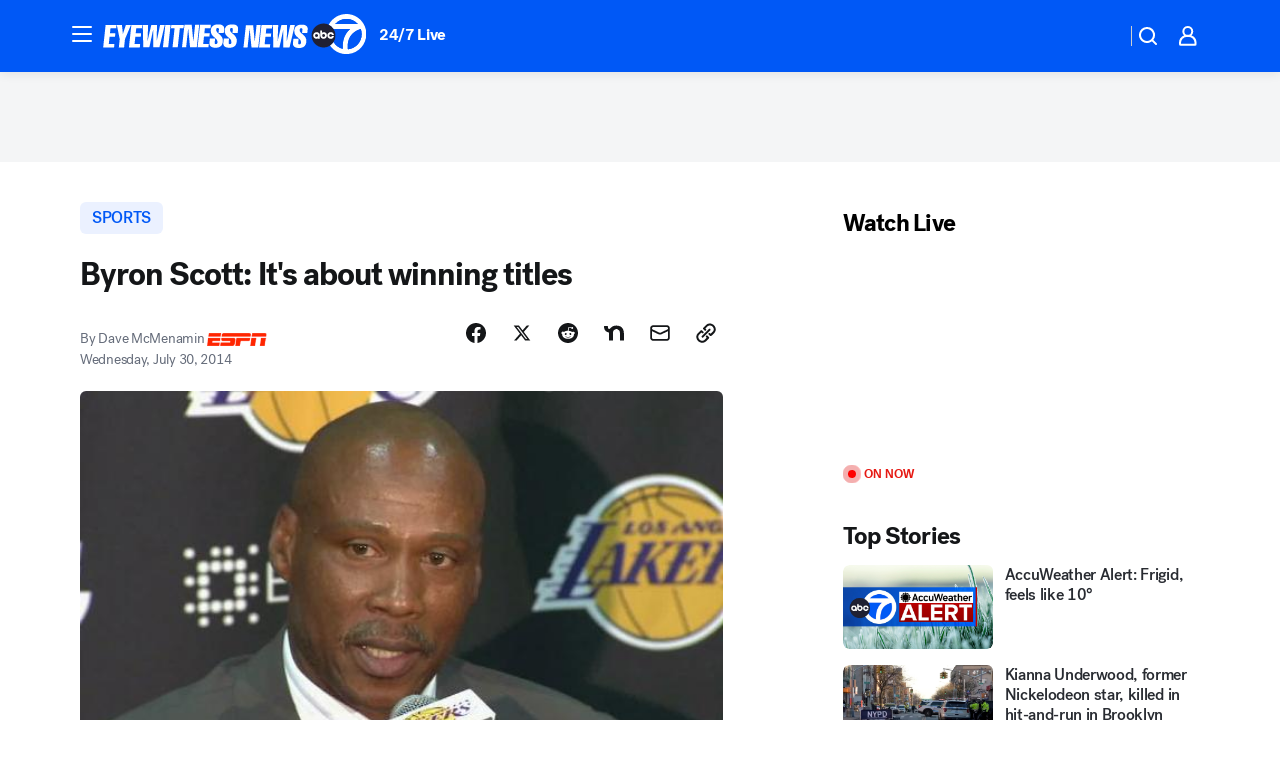

--- FILE ---
content_type: application/javascript
request_url: https://scripts.webcontentassessor.com/scripts/49f3d5c4895faf67dc9dc763cdeb6d9b8f76c5bcdc0390e1fd1b08eea6afb0e9
body_size: 151605
content:
;(function() { 'use strict'; var a11a=['YWRkUmVwb3J0QnV0dG9u','Z2xnSVM=','cEZLRE0=','YmxvY2s=','cUNpaVo=','MTZweA==','UUJjRmw=','aW5saW5lLWJsb2Nr','cGlRTnU=','MXB4','TnNOc0E=','Y2VudGVy','a09hU3o=','cmdiYSgyNTUsIDI1NSwgMjU1LCAwLjkp','ZFNKblk=','cG9pbnRlcg==','TmNJaGs=','dlVDRlA=','[base64]','YUtFYmM=','aW1n','UnB1UXY=','ZmZZdU0=','MTRweA==','Rll2a3Q=','M3B4','cmtsQng=','akFiT2I=','UmVwb3J0IEFk','T2ZNTWc=','VEh0bFY=','S25qV2I=','bm93cmFw','eGdZY3U=','aGlkZGVu','TGFjQVc=','THNKTFM=','bW91c2VsZWF2ZQ==','cGFyZW50RWxlbWVudA==','cG9zaXRpb24=','cmVsYXRpdmU=','RnZSSlg=','YWJzb2x1dGU=','Ym90dG9t','cmlnaHQ=','YWxpZ25JdGVtcw==','anVzdGlmeUNvbnRlbnQ=','ZmxleC1lbmQ=','aGVpZ2h0','Ym9yZGVyUmFkaXVz','ZmxleFNocmluaw==','bWFyZ2luTGVmdA==','aW5uZXJUZXh0','Zm9udFNpemU=','MTBweA==','bGluZUhlaWdodA==','Y29sb3I=','bGF0dW8=','b3BhY2l0eQ==','bWFyZ2luUmlnaHQ=','d2hpdGVTcGFjZQ==','b3ZlcmZsb3c=','dXJhVWlk','YWRkRXZlbnRMaXN0ZW5lcg==','bW91c2VlbnRlcg==','d2lkdGg=','NzBweA==','cHJvdGVjdEZyYW1lRWxlbWVudA==','clhza0k=','d2ljR2g=','c2FuZGJveA==','a3NkRVk=','Q0NuSXM=','QWR2ZXJ0aXNlbWVudCBQcm90ZWN0ZWQ=','c2V0QXR0cmlidXRl','am9pbg==','bGlzdGVuV2luZG93SW5zdGFuY2U=','QXN4RGk=','WU1zTno=','UERJRVA=','YWJvdXQ6Ymxhbms=','QWF3ekY=','Z2Rlbkk=','UmVkaXJlY3QgRGV0ZWN0ZWQ=','TEZHeFM=','T29EWmo=','UmVkaXJlY3QgRXZlbnQgSGFuZGxlciBBZGRlZA==','dGVzdA==','aW50ZXJmYWNlUHJvcGVydHlEZXNjcmlwdG9yTmFtZQ==','Z2V0UmVzb3VyY2VFbnRyaWVz','cmVwb3J0U2VjdXJpdHlWaW9sYXRpb24=','dHJhY2U=','eWZWb2o=','ZGVmaW5lUHJvcGVydHk=','RGVYVG8=','QlRZVGw=','cERmdWs=','RG15ek0=','dGFnTmFtZQ==','SUZSQU1F','c3Jj','cmFXZ0w=','ak5Hc3U=','WkVFZ3o=','aWZyYW1l','dW5VclY=','Y29tcGxldGU=','aUtNcHo=','d1V6YUs=','QWR2ZXJ0aXNlbWVudCBSZXBsYWNlZA==','REJKT1U=','NXwxfDB8MnwzfDQ=','V1ZhdEM=','WVpFb2E=','aW1h','em1xZm0=','UENKbnI=','RUpjZ2o=','QWd6bXY=','Y3Jvc3NvcmlnaW4=','aUpQS3Q=','M3wyfDB8NHwx','Y0pWdkk=','bG9hZA==','YWRUeXBl','cmVtb3ZlQ2hpbGQ=','bWVkaWFmaWx0ZXJSZXBsYWNlbWVudENvdW50','d1NIZ3g=','Z2VuZXJhdGVWaW9sYXRpb25EZXRhaWxz','TE9kWmQ=','Y3NzVGV4dA==','Mnw0fDF8MHwzfDU=','cmVhZHlTdGF0ZQ==','ZG9jdW1lbnRFbGVtZW50','RW90V0M=','d3JpdGU=','Y2xvc2U=','c3RhbmRhcmQ=','cmVtb3ZlQXR0cmlidXRl','Y29udGVudERvY3VtZW50','dHJhbnNsYXRlRXZlbnRUeXBl','U3pXc2k=','c2xvdA==','d2luZG93','bWV0aG9k','aW50ZXJmYWNl','ZGlzcGF0Y2hWaW9sYXRpb25FdmVudA==','TkxNUlU=','Z2F2eGs=','ZGlzcGF0Y2hFdmVudA==','Z2VuZXJhdGVVbmlxdWVUcmFja2luZ1VSTA==','U296dEE=','aW1hZ2U=','Y29uY2F0','JnR5cGU9','ZGdHcmw=','NXwwfDd8MXw0fDl8NnwyfDh8Mw==','Y2Via3A=','a1dNbUs=','QWR2ZXJ0aXNlbWVudCBUcmFja2Vk','d3JKbkg=','Ym9yZGVy','bmFmQ3E=','ZkhEVlg=','V2hwQng=','ZkdaZ2Y=','QWR2ZXJ0aXNlbWVudCBSZXBvcnRlZA==','U3lkRXU=','QWR2ZXJ0aXNlbWVudCBCbG9ja2Vk','cmFRekc=','YWxsb3dlZEFkT2JqZWN0SWRz','aW5jbHVkZXM=','aXNBbGxvd2VkQWRPYmplY3RJZA==','em5zVkk=','YWRMb2dnZWQ=','cmVwb3J0VXNlckFk','YVRCZmI=','YUZuanU=','PCEtLURldGVjdGVkIFNlY3VyaXR5IFZpb2xhdGlvbiAoTmF0aXZlKSBieSA=','LS0+','bFpsYkE=','PC9jb2RlPg==','WWhXbXg=','bW1NSWI=','WW55Ync=','cEpibE0=','cHJpbWlz','dmlkZW8=','NXw3fDExfDh8MTN8NHwxNXwzfDF8OXwxNHwwfDJ8NnwxMHwxMnwxNg==','cHJlYmlkRGF0YXNldA==','U2JSV24=','aXNQYXJlbnRQYXRjaA==','Z2V0V2luZG93SFRNTA==','cmVzb3VyY2VFbnRyaWVz','Z2V0QWRPYmplY3RKc29u','Z2V0U3RhY2tUcmFjZQ==','eG96WHk=','PGNvZGUgc3R5bGU9ImRpc3BsYXk6bm9uZTsiPg==','aXNTdGFja1RyYWNlVmlvbGF0aW9u','dHJhbnNsYXRlRXZlbnRBY3Rpb24=','Z2VuZXJhdGVFdmVudE1lc3NhZ2U=','Z2V0TWV0aG9kT2JqZWN0SnNvbg==','TklxZ2k=','ZXZlbnRNZXNzYWdl','UEJjQW4=','YXdvU0w=','Z2VuZXJhdGVNZXRob2RQYXRjaA==','Z2V0QXJndW1lbnRzSFRNTA==','Q0lUd0M=','aWxGWmI=','cGpNd3Y=','WlRFb0s=','Y29uc3RydWN0','c2VyaWFsaXplTWV0aG9kT2JqZWN0','QVJkb0M=','eVByTkY=','RUdHRnA=','T3FTVkg=','bmd1Q08=','cGF0Y2hQcm9wZXJ0eU9iamVjdA==','UkdQakI=','Z2VuZXJhdGVQcm9wZXJ0eVBhdGNo','eFJpd0s=','Z2VuZXJhdGVOYW1lUGF0Y2g=','Z2VuZXJhdGVDb250ZW50UGF0Y2g=','YWVjV3k=','UHdXa24=','blNLTnc=','Z29vZ2xlX2Fkc19pZnJhbWU=','ZXB6bmM=','dG1OcFo=','bm9kZU5hbWU=','TmV3IEZyYW1lIERldGVjdGVk','U1hjRWM=','WFVCaGE=','ZXhlY3V0ZUNyZWF0aXZlSWRWaW9sYXRpb24=','d0NrcVM=','M3wyfDF8MHw0','cmVwbGFjZUZyYW1lRWxlbWVudA==','Y2xvbmVGcmFtZUVsZW1lbnQ=','Y3JlYXRpdmU=','c2NhbkNyZWF0aXZlSWQ=','Zm9ybWF0RXh0cmFjdGVkQ3JlYXRpdmVJZA==','dkVSRW0=','NXwxfDB8NHwzfDI=','ZEZORng=','aklNQlk=','bEROT1g=','M3wyfDR8MXww','R292VlA=','U3p0cFA=','cm1VaG4=','c21hcnRTZWFyY2g=','SWFEUWw=','RG9tYWluIERhdGEgRXh0cmFjdGVk','QmVFaXo=','Zm9ybWF0RXh0cmFjdGVkRG9tYWluTmFtZQ==','Y3VzdG9tU2VhcmNo','eFd0WnM=','bGFzdEluZGV4','dUhxaUY=','aE9Xa2w=','Lio/','KD86XC9cL3wlMkYlMkYp','KD86XC98JTJGKQ==','XCQm','XHUwMDJk','bWF0Y2g=','ZXh0cmFjdERvbWFpbk5hbWVz','U0Vuak4=','ZXhlYw==','cHVzaA==','WUpsYlc=','c3RyaW5n','YUhHWU4=','ZXJqc1I=','S0xxdFE=','enZhakE=','SGtaTnI=','VFBSYkw=','c2xpY2U=','dHJpbQ==','NnwwfDJ8MXw0fDd8M3w1','cHJlYmlk','cmVz','RXZlbnQgQ3JlYXRlZA==','bWVkaXVt','bG9j','ZXh0cmFjdFJlc291cmNlRW50cmllcw==','UHJ0TmM=','bWtaZXk=','VVlJUGQ=','UGVyZm9ybWFuY2UgRGF0YSBFeHRyYWN0ZWQ=','dHRNYVk=','dGltaW5n','bmF2aWdhdGlvblN0YXJ0','cGVyZm9ybWFuY2U=','Z2V0RW50cmllcw==','bWFw','dG9KU09O','bXZpaWE=','Z2V0UmVxdWVzdEFyZ3VtZW50cw==','Z2V0QWRPYmplY3RSYXdIVE1M','Z2V0QWRSZXNvdXJjZUVudHJpZXM=','U2N6WlQ=','bU5YZXk=','OHw1fDB8Nnw5fDJ8NHw3fDN8MTB8MQ==','RFJXWEM=','c2FtcGxl','T0NwU3Y=','WVlrVHo=','QWR2ZXJ0aXNlbWVudCBTYW1wbGVk','cmFuZG9t','TldGRUo=','YmVIQ1E=','YmRGblA=','Y29tLm1lZGlhdHJ1c3QubWVkaWFmaWx0ZXI=','ZXJyb3I=','Y29kZQ==','ZGF0YXNldA==','TEJ2cG0=','Z0lBeUw=','Mnw4fDN8N3w2fDB8NHwxfDl8NQ==','aXZyV3A=','RXJyb3IgRGV0ZWN0ZWQ=','dm5GclU=','R2Vhc1U=','c3RhY2s=','ZXJyb3Jz','Y1NOVUc=','UE9TVA==','WlVhVmw=','cEFNYmI=','cG1Kc0I=','Q29udGVudC1UeXBl','T2tpZEI=','YXBwbGljYXRpb24vanNvbg==','eGdnUWE=','a2V5','RXZlbnQgUmVwb3J0ZWQ=','ZUxHU0U=','Z3B0','aW5pdGlhbGl6ZUdQVEFkdmVydGlzZW1lbnRz','b2pkVHE=','aW5pdGlhbGl6ZVBhcmVudFdpbmRvd1BhdGNoZXM=','aW5pdGlhbGl6ZUdQVEV2ZW50TGlzdGVuZXI=','aW5pdGlhbGl6ZVByb3RlY3Q=','aW5pdGlhbGl6ZVZpZGVvQWR2ZXJ0aXNlbWVudHM=','MHwyfDR8Nnw1fDN8MQ==','WlhmRG8=','dGFJTks=','Y3lHcUE=','cmVzZXRWaW9sYXRpb24=','dXZ6WWY=','emR0Y3c=','Tm9kZQ==','a1REclI=','VkFRQ0k=','a3FXTW4=','VGhUV1I=','TkJTcEc=','UHJpbWlzIEFkdmVydGlzZW1lbnQgRGV0ZWN0ZWQ=','b25iTVQ=','b3V2bE0=','UHF2a0g=','dW5ZdFY=','eE93YXk=','Z29vZ2xlc3luZGljYXRpb24uY29t','NXwyfDd8MXwzfDR8MHw2','QmdaeUs=','cmJSanE=','Z3pkbmE=','SmtWVEQ=','VmxLbU0=','TWNkWFE=','bllGYWg=','Q3lQdWc=','Z29vZ2xlX2Fkc19pZnJhbWVfZHVtbXk=','akxjZ3k=','bENHTUw=','aVhub2s=','Z29vZ2xl','TUd4YVo=','MHw3fDZ8NXwzfDJ8NHwx','TXZKVGg=','ZnVuY3Rpb24=','Z2V0QWQ=','MnwzfDR8NnwwfDd8MXw4fDU=','aW5pdGlhbGl6ZU5hdGl2ZUFkdmVydGlzZW1lbnRz','bW9uaXRvck5hdGl2ZUFkcw==','SUZ3b3E=','Y3ZQQ1Q=','c2xvdE9ubG9hZA==','YXBpUmVhZHk=','Z29vZ2xldGFn','cHViYWRz','Z2VuZXJhdGVHUFRPbmxvYWRFdmVudA==','Z2VuZXJhdGVHUFRSZW5kZXJFbmRlZEV2ZW50','Y21k','Z3B0U2FtcGxlRXZlbnQ=','Z3B0VXJhRXZlbnQ=','YmFiZU8=','Z2V0RWxlbWVudEJ5SWQ=','Z2V0U2xvdEVsZW1lbnRJZA==','RlBrckg=','Zk9BWUY=','WHliVHE=','Z1VQb2k=','Q3JlYXRpdmUgRGF0YSBFeHRyYWN0ZWQ=','Z2V0U2xvdElk','Z2V0SWQ=','WGJIa3c=','aVRuUmE=','S0tXU2I=','Z2V0UmVzcG9uc2VJbmZvcm1hdGlvbg==','aW1wbGVtZW50YXRpb25OYW1l','ZG9tSWQ=','YWR2ZXJ0aXNlcklk','Y3JlYXRpdmVJZA==','Y3JlYXRpdmVUZW1wbGF0ZUlk','aXNCYWNrZmlsbA==','bGluZUl0ZW1JZA==','c291cmNlQWdub3N0aWNDcmVhdGl2ZUlk','dXNlclJlcG9ydGVkQWQ=','Z2V0SHRtbA==','Sm5xck8=','Z29vZ2xlX2Fkc19pZnJhbWVfe2lkfQ==','eG1wVVY=','e2lkfQ==','ZGVlcFBhdGNo','Y2Rac0U=','eXlJZEE=','RWNOcXM=','T0drRkE=','NXwxfDN8Mnw0fDA=','TWl0eko=','R0Foc0Y=','WVB0emQ=','SWl2TlY=','MXwyfDB8M3w0','Z2pCZWk=','Y2p3R28=','MHwzfDF8NHwyfDU=','UktYSWs=','alJlR3U=','Z29vZ2xlLmltYS5BZERpc3BsYXlDb250YWluZXI=','cEpmWWU=','bFlMVHQ=','anVDVlU=','ZUhZTXI=','WGxNS2s=','YWRDb250YWluZXI=','QVpzVmY=','bndYV3c=','ZnJvbQ==','d3ZaUms=','WmxpRmE=','QVFSVHY=','eE12R08=','Y29uc3RydWN0b3I=','Y3JlYXRl','M3w3fDZ8MHwxfDJ8NXw0','Qml5SHQ=','c3BsaXQ=','cHJvdG90eXBl','aW5pdGlhbGl6ZUFwcGxpY2F0aW9u','aW5pdGlhbGl6ZURlYnVnTW9kZQ==','aW5pdGlhbGl6ZUNvbmZpZ3VyYXRpb25Qcm9wZXJ0aWVz','aW5pdGlhbGl6ZU91dGJyYWluUGF0Y2g=','aW5pdGlhbGl6ZVByZWJpZFBhdGNo','aW5pdGlhbGl6ZVByb3BlcnRpZXM=','eWxXUko=','ZGVmYXVsdA==','Q1h2Umg=','S1RWdkQ=','PGh0bWw+PGJvZHk+PC9ib2R5PjwvaHRtbD4=','Vm1idWk=','L3VyYS9kZWZhdWx0Lmh0bWw=','Y0JzUUU=','Y3VzdG9t','emluVE0=','cG9saWN5','R25QaWo=','cXVhbGl0eQ==','anNwc2c=','ZXhwZXJpZW5jZQ==','eEF4cHY=','c2VudHJ5','ZFdiWW4=','YmxvY2tlZA==','QUpDS3Y=','bm90aWZpZWQ=','Y29uZmlnVXJs','bWVyZ2VPYmplY3Rz','bG9hZFJlbW90ZUNvbmZpZ3VyYXRpb24=','ZXhwcmVzc2lvbg==','bWVkaWFmaWx0ZXJDb25maWd1cmF0aW9u','cGFyc2U=','c3RyaW5naWZ5','dmVyc2lvbg==','Mi40Ny4y','aW1wbGVtZW50YXRpb24=','aGFzaA==','aG9zdG5hbWU=','YmxhY2tsaXN0','Y3JlYXRpdmVz','dmlvbGF0aW9ucw==','YWdncmVzc2l2ZQ==','ZXZhc2l2ZQ==','dGhyZXNob2xk','cHJvdGVjdA==','cGF0Y2hQcmViaWQ=','cHJlYmlkTmFtZXNwYWNl','cGJqcw==','cmVqZWN0','c2FmZWZyYW1l','cmVwbGFjZW1lbnQ=','dXJhUGF0aA==','dXJhRnJhbWVTdHlsZXM=','cmVwbGFjZUFkV2luZG93','YXR0cmlidXRlcw==','ZGVidWc=','bm90aWZ5','c2FtcGxlRGVub21pbmF0b3I=','c2FtcGxlU3RhdHVz','dXNlclJlcG9ydGVkQWRz','cmVwb3J0RGlhbG9nRnJhbWU=','bWF0Y2hlcw==','cGF0Y2hQYXJlbnQ=','cGF0Y2hGdW5jdGlvbg==','cGF0Y2hFdmFs','cGF0Y2hBdG9i','YXR0cmlidXRlU3RhY2tUcmFjZXM=','bmF0aXZlU3VwcG9ydA==','dmlkZW9TdXBwb3J0','ZXZlbnRNZXNzYWdlcw==','ZXZlbnRMZXZlbHM=','cmVwb3J0ZWQ=','dGFyZ2V0RnJhbWVz','ZW5hYmxlVGFyZ2V0RnJhbWVz','dHlwZXM=','YmxhY2tsaXN0ZWQ=','YWN0aW9ucw==','aGVhZGVycw==','ZW5hYmxlQWxsb3dlZEFkT2JqZWN0SWRz','c2V0dXA=','bGVuZ3Ro','Zm9yRWFjaA==','dUVJWEI=','NXw0fDB8MXwyfDM=','ZG9tYWlu','Z2VuZXJhdGVEb21haW4=','cmVmZXJyZXI=','Z2VuZXJhdGVSZWZlcnJlcg==','ZW5kcG9pbnRz','ZGV2aWNl','Z2VuZXJhdGVEZXZpY2U=','dXNlcmFnZW50','Z2VuZXJhdGVVc2VyYWdlbnQ=','bGFuZ3VhZ2U=','ckZZYWQ=','S0JRSUE=','b3Blbg==','c2VuZA==','c3RhdHVz','cmVzcG9uc2VUZXh0','aW5pdGlhbGl6ZVF1ZXJ5UGFyYW1ldGVycw==','cUp5eWU=','bWVkaWFmaWx0ZXJfcGF0Y2hfYXRvYg==','akJ1YW4=','bWVkaWFmaWx0ZXJfbmF0aXZl','ZUJoTXc=','bWVkaWFmaWx0ZXJfcHJlYmlk','Sk12TUQ=','S0ZyWWc=','dmZvUFQ=','dGRrdmw=','bFNQWGY=','bUJzVEE=','bWVkaWFmaWx0ZXJfbm90aWZ5','d1FNSVQ=','bWVkaWFmaWx0ZXJfcGF0Y2hfZnVuY3Rpb24=','elpJWEo=','c2FoaFM=','YWRueHMuY29t','aHR3c04=','bWVkaWFmaWx0ZXJfZXZlbnRfbWVzc2FnZXM=','bG9jYXRpb24=','c2VhcmNo','d3ZVc1E=','cUJlUm0=','aW5kZXhPZg==','bWVkaWFmaWx0ZXJfdXNlcl9yZXBvcnRlZA==','Q0psUFA=','cVFuTUQ=','ZG91YmxlY2xpY2submV0','bWVkaWFmaWx0ZXJfZXZhc2l2ZQ==','d2lpSnQ=','bWVkaWFmaWx0ZXJfcGF0Y2hfZXZhbA==','bWVkaWFmaWx0ZXJfc2Nhbl9zdGFjaw==','c2NhblN0YWNr','ZXJyb3JNZXNzYWdl','aW5pdGlhbGl6ZUN1c3RvbUV4cHJlc3Npb25z','Z2VuZXJhdGVDdXN0b21FeHByZXNzaW9u','R2xqaGU=','dEt2bk4=','QUNTaHA=','Ym9vbGVhbg==','Y3JpdGljYWw=','a2V5cw==','ZmlsdGVy','bnVtYmVy','cmVkdWNl','ZGVidWdNZXNzYWdl','QXBwbGljYXRpb24gSW5pdGlhbGl6ZWQ=','cm1FUUc=','WkVVTmU=','bWVkaWFmaWx0ZXI=','Z2VuZXJhdGVSZW5kZXJBZFBhdGNo','ak5nUlE=','UEd2QnY=','aW1wb3J0YW50','cmVuZGVyQWQ=','Z2V0QmlkUmVzcG9uc2Vz','Ymlkcw==','ZGVmYXVsdFZpZXc=','X3BianNBZA==','SHpscHo=','aU9adUk=','bFZHcXI=','RmRhTEw=','Q1lyRUc=','eXdQc3o=','b2JqZWN0','aGFzT3duUHJvcGVydHk=','aXNBcnJheQ==','emREQkY=','Y3JzbVg=','c2V0','eVJVSEQ=','bG15YXM=','Y3JvZmc=','c2VHYlU=','RElIWVg=','YXllclg=','TXJhR3I=','OHw1fDN8Nnw3fDR8MnwxfDA=','aENpdkQ=','ZmRid0g=','dlZRRkM=','Y0FFdVo=','b0l0Rks=','dGV4dC9odG1s','RVdhR2E=','I21lZGlhZmlsdGVyLXNhbmRib3g=','WW54c0c=','UGF0Y2hpbmcgTWV0aG9k','TW9kdWxlIEVuYWJsZWQ=','QWNQaWw=','T3V0YnJhaW4=','RlFkSkQ=','T0JSLmV4dGVybg==','WGdzWWw=','T0JS','dVJ2R1A=','ZXh0ZXJu','Qmh1dHk=','cmV0dXJuZWRIdG1sQW5kVmFjRGF0YQ==','cmV0dXJuZWRIdG1sRGF0YQ==','cmV0dXJuZWRWYWNEYXRh','cmV0dXJuZWRKc29uRGF0YQ==','cWFXZ1Y=','cmV0dXJuZWRJcmRKc29uRGF0YQ==','blZBTFc=','c2hpZnQ=','Z2V0T3duUHJvcGVydHlEZXNjcmlwdG9y','UGF0Y2hpbmcgUHJvcGVydHk=','eUtJaHg=','cm5PZmk=','Z1RBUkc=','dEp2Ykk=','UnhHUXU=','dUpTZkg=','Y0prSko=','Y2FsbA==','aW50ZXJmYWNlUHJvcGVydHlOYW1l','ZG9Ob3RSZXBsYWNl','bmF0aXZlSXRlbQ==','YWRXaW5kb3dJbnN0YW5jZQ==','YWRPYmplY3Q=','Y291bnQ=','cGFyc2VGcm9tU3RyaW5n','PGRpdiBpZD0ibWVkaWFmaWx0ZXItc2FuZGJveCI+PC9kaXY+','cXVlcnlTZWxlY3Rvcg==','aW5uZXJIVE1M','cXVlcnlTZWxlY3RvckFsbA==','c2VjdXJpdHlWaW9sYXRpb25IVE1M','c2NhbkhUTUw=','Y2xvbmVOb2Rl','cGFyZW50Tm9kZQ==','cmVwbGFjZUNoaWxk','ZXhlY3V0ZVNlY3VyaXR5VmlvbGF0aW9u','c2VjdXJpdHlWaW9sYXRpb24=','b3V0ZXJIVE1M','c2FtcGxlQWRPYmplY3Q=','cmVzcG9uc2U=','aHRtbA==','Y2FyZHM=','b2RiUmVzcG9uc2U=','bXZSZXNwb25zZQ==','YXBwbHk=','QXRyVEM=','cmV0dXJuZWRJcmREYXRh','YXJJVEY=','dnZva3g=','Z3VZd2o=','dmFsdWU=','bmNYVmc=','UENxR0Q=','dW5kZWZpbmVk','Y0J3Ulc=','MHw1fDN8NHwxfDI=','dG9w','bG9n','bGliTG9hZGVk','cXVl','UHJlYmlk','Z2V0UHJlYmlkRGF0YXNldA==','cWR6bnA=','cGltSUc=','SGVYZkk=','YklHVmw=','bmF2aWdhdG9y','dXNlckFnZW50','SWxhUFI=','ZEp6R3c=','aHJlZg==','c2NyZWVu','ZGV2aWNlUGl4ZWxSYXRpbw==','Z2VuZXJhdGVFbmRwb2ludHM=','Z2VuZXJhdGVJbWFnZUVuZHBvaW50','Z2VuZXJhdGVMb2dFbmRwb2ludA==','VHB3cms=','aHR0cHM6Ly9zY3JpcHRzLntob3N0bmFtZX0vaW1hZ2UuZ2lmP2lkPXtoYXNofQ==','T1d3bU0=','dVVSY0U=','e2hhc2h9','cmVwbGFjZQ==','QXVZbGY=','e2hvc3RuYW1lfQ==','TkRaZlQ=','dVVZVFY=','dlRzV1A=','cEhtcno=','Z2VuZXJhdGVVdWlkUGFydA==','YWV3TFk=','Zmxvb3I=','dG9TdHJpbmc=','c3Vic3RyaW5n','bWVkaWFmaWx0ZXJQcm90ZWN0ZWQ=','ZG9jdW1lbnQ=','d2FybmluZw==','THpHTXU=','ZnJhbWVFbGVtZW50Q291bnQ=','VlFSQ1Q=','ZnJhbWVFbGVtZW50','cGF0Y2hXaW5kb3dJbnN0YW5jZQ==','T2dLUUg=','OXw1fDF8Mnw2fDB8M3w4fDR8Nw==','SFRNTERvY3VtZW50','d3JpdGVsbg==','eUltU0Y=','Z2NZdUo=','YXBwZW5kQ2hpbGQ=','ek9IUVY=','aW5zZXJ0QmVmb3Jl','ZXZhbA==','TFhCbEE=','RnVuY3Rpb24=','cm95RGk=','V2luZG93','VW1pWmw=','YXRvYg==','VVhKYW0=','UGF0Y2hpbmcgV2luZG93IEluc3RhbmNl','WmZxd00=','SFRNTElGcmFtZUVsZW1lbnQ=','QlZRZkQ=','Z2V0','QXJZSnU=','bXhNZEU=','bmFtZQ==','aFFqd0U=','c3JjZG9j','S3p4UVE=','ZkZBcno=','ZURuVGM=','WlJvSkM=','bUdxemI=','aW5pdGlhbGl6ZVdpbmRvd0luc3RhbmNl','aXNQYXRjaExpbWl0UmVhY2Vk','V3ZQQ3E=','aW50ZXJmYWNlTWV0aG9kTmFtZQ==','d2luZG93SW5zdGFuY2U=','cGF0Y2hNZXRob2RPYmplY3Q=','aW5mb3JtYXRpb25hbA==','Y29udGVudFdpbmRvdw==','TXVDS3g=','cGF0Y2hDdXN0b21PYmplY3Q=','b2JzZXJ2ZURvY3VtZW50','Ym9keQ==','ZGlzY29ubmVjdA==','b2JzZXJ2ZQ==','Qmlad08=','QWR2ZXJ0aXNlbWVudCBEZXRlY3RlZA==','dW5XeVI=','bmF0aXZl','Z29JU2Y=','cFNsQ0I=','VUZCbFY=','LnJlYWRtby1pdGVtLWxpbms=','QUpPRU0=','Z2VtaW5p','cmV2Y29udGVudA==','W2lkXj0icmNfY29udCJdIC5yYy1pdGVt','dGFib29sYQ==','c2hhcmV0aHJvdWdo','Lm1nbGluZQ==','Y2hpbGRMaXN0','c3VidHJlZQ==','dGFyZ2V0','MXw0fDB8Mnw1fDM=','c2Nhbm5lZEl0ZW0=','ZHJvcFRyYWNraW5nUGl4ZWw=','aW50ZXJmYWNlTmFtZQ==','dmVuZG9y','YWRkUmVwb3J0RGlhbG9n','UU5sc0U=','UFZxaWk=','dXJh','T3NXQkg=','V1ZSS2k=','Y2FuY2Vs','eHpQYkY=','Y2xlYXI=','UnVmdFQ=','R2ZxTEk=','cmVwb3J0','V1R3Qmc=','bm9uZQ==','Q01VUk8=','SFRNTEVsZW1lbnQ=','Y3FueG8=','UWJseEw=','VmJBaGE=','VlBwVHA=','VnpiTUI=','S2NVZWs=','dHJhbnNsYXRlKC01MCUsIC01MCUp','Q1lqYkI=','NjAwcHg=','eE13Um0=','NzcwcHg=','eGN6YnY=','MnB4IHNvbGlkIHJnYmEoMCwgMCwgMCwgMC4yNSk=','Q3JlYXRlZCBSZXBvcnQgRGlhbG9n','bWVkaWFmaWx0ZXJVcmFFbmFibGVk','Y3JlYXRlRWxlbWVudA==','dXJhXw==','aHR0cHM6Ly9zY3JpcHRzLntob3N0bmFtZX17dXJhUGF0aH0=','e3VyYVBhdGh9','YXNzaWdu','Zml4ZWQ=','NTAl','OTB2dw==','MjE0NzQ4MzY0Nw==','NHB4','I2ZmZg==','MCAycHggNXB4IDAgcmdiYSgwLDAsMCwuMTYpLDAgMnB4IDEwcHggMCByZ2JhKDAsMCwwLDAuNSk=','aHR0cHM6Ly9zY3JpcHRzLntob3N0bmFtZX0=','bWVzc2FnZQ==','ZGF0YQ==','dHlwZQ==','YWN0aW9u','c3R5bGU=','cG9zdE1lc3NhZ2U=','ZGlzcGxheQ==','Z2V0QWRPYmplY3Q=','Y2xpY2s=','YWRGcmFtZUVsZW1lbnQ=','c2FmZWZyYW1lSFRNTA==','aXNXaW5kb3dJbnN0YW5jZUNyb3NzT3JpZ2lu','cmVwbGFjZVdpbmRvd0luc3RhbmNl','VXNlciBSZXBvcnRlZCBBZCBEZXRlY3RlZA==','aWZyYW1lW2RhdGEtdXJhLXVpZD0i','Q1dzb28='];(function(c,d){var e=function(f){while(--f){c['push'](c['shift']());}};e(++d);}(a11a,0x1cd));var a11b=function(c,d){c=c-0x0;var e=a11a[c];if(a11b['mtmjov']===undefined){(function(){var f=typeof window!=='undefined'?window:typeof process==='object'&&typeof require==='function'&&typeof global==='object'?global:this;var g='ABCDEFGHIJKLMNOPQRSTUVWXYZabcdefghijklmnopqrstuvwxyz0123456789+/=';f['atob']||(f['atob']=function(h){var i=String(h)['replace'](/=+$/,'');for(var j=0x0,k,l,m=0x0,n='';l=i['charAt'](m++);~l&&(k=j%0x4?k*0x40+l:l,j++%0x4)?n+=String['fromCharCode'](0xff&k>>(-0x2*j&0x6)):0x0){l=g['indexOf'](l);}return n;});}());a11b['bDkRoJ']=function(o){var p=atob(o);var q=[];for(var r=0x0,s=p['length'];r<s;r++){q+='%'+('00'+p['charCodeAt'](r)['toString'](0x10))['slice'](-0x2);}return decodeURIComponent(q);};a11b['olUtxJ']={};a11b['mtmjov']=!![];}var t=a11b['olUtxJ'][c];if(t===undefined){e=a11b['bDkRoJ'](e);a11b['olUtxJ'][c]=e;}else{e=t;}return e;};var mediafilter=function(c){var e={};e['BiyHt']=a11b('0x0');if(c){var g=e[a11b('0x1')][a11b('0x2')]('|'),i=0x0;while(!![]){switch(g[i++]){case'0':mediafilter['prototype']['initializeCustomExpressions']();continue;case'1':mediafilter[a11b('0x3')][a11b('0x4')]();continue;case'2':mediafilter['prototype'][a11b('0x5')]();continue;case'3':mediafilter[a11b('0x3')][a11b('0x6')](c);continue;case'4':mediafilter[a11b('0x3')][a11b('0x7')]();continue;case'5':mediafilter[a11b('0x3')][a11b('0x8')]();continue;case'6':mediafilter[a11b('0x3')]['initializeQueryParameters']();continue;case'7':mediafilter['prototype'][a11b('0x9')]();continue;}break;}}};mediafilter[a11b('0x3')]['initializeConfigurationProperties']=function(j){var k={};k['IDHji']=function(m,n){return m(n);};k[a11b('0xa')]=a11b('0xb');k[a11b('0xc')]='localhost';k[a11b('0xd')]=a11b('0xe');k[a11b('0xf')]=a11b('0x10');k[a11b('0x11')]=function(o,p){return o>p;};k['Wxupc']=a11b('0x12');k[a11b('0x13')]=a11b('0x14');k['ALElX']='redirect';k[a11b('0x15')]=a11b('0x16');k[a11b('0x17')]=a11b('0x18');k[a11b('0x19')]=a11b('0x1a');k[a11b('0x1b')]=a11b('0x1c');k[a11b('0x1d')]=a11b('0x1e');try{if(j[a11b('0x1f')]){j=mediafilter[a11b('0x3')][a11b('0x20')](j,mediafilter['prototype'][a11b('0x21')](j[a11b('0x1f')]));j['expression']=k['IDHji'](eval,j[a11b('0x22')]);}if(window[a11b('0x23')]){j=mediafilter['prototype'][a11b('0x20')](j,JSON[a11b('0x24')](JSON[a11b('0x25')](window[a11b('0x23')])));}mediafilter[a11b('0x26')]=a11b('0x27');mediafilter[a11b('0x28')]=k[a11b('0xa')];mediafilter[a11b('0x29')]=j[a11b('0x29')]||'0';mediafilter[a11b('0x2a')]=j[a11b('0x2a')]||k[a11b('0xc')];mediafilter['blacklist']=j[a11b('0x2b')]||{};mediafilter['custom']=j[a11b('0x12')]||[];mediafilter['bidders']=j['bidders']||{};mediafilter[a11b('0x2c')]=j['creatives']||{};mediafilter['violations']=j[a11b('0x2d')]||{};mediafilter[a11b('0x2e')]=j[a11b('0x2e')]||!![];mediafilter[a11b('0x2f')]=j[a11b('0x2f')]||![];mediafilter['threshold']=j[a11b('0x30')]||0x4;mediafilter[a11b('0x31')]=j[a11b('0x31')]||![];mediafilter[a11b('0x32')]=j['patchPrebid']||![];mediafilter['prebidNamespace']=j[a11b('0x33')]||a11b('0x34');mediafilter[a11b('0x35')]=j['reject']||![];mediafilter[a11b('0x36')]=j['safeframe']||![];mediafilter['replacement']=j[a11b('0x37')]||k[a11b('0xd')];mediafilter[a11b('0x38')]=k[a11b('0xf')];mediafilter[a11b('0x39')]=j['uraFrameStyles']||{};mediafilter['replaceAdWindow']=j[a11b('0x3a')]||!![];mediafilter[a11b('0x3b')]=j['attributes']||[];mediafilter['expression']=j['expression']||/^$/gim;mediafilter[a11b('0x3c')]=j[a11b('0x3c')]||![];mediafilter[a11b('0x3d')]=j[a11b('0x3d')]||![];mediafilter['sampleDenominator']=k['cBsQE'](j[a11b('0x3e')],0xc8)?j[a11b('0x3e')]:0x5dc;mediafilter[a11b('0x3f')]=j[a11b('0x3f')]||!![];mediafilter[a11b('0x40')]=j['userReportedAds']||![];mediafilter[a11b('0x41')]=null;mediafilter[a11b('0x42')]=[];mediafilter['errors']=[];mediafilter['patchParent']=j[a11b('0x43')]||![];mediafilter[a11b('0x44')]=j[a11b('0x44')]||![];mediafilter[a11b('0x45')]=j[a11b('0x45')]||![];mediafilter[a11b('0x46')]=j['patchAtob']||![];mediafilter['attributeStackTraces']=j[a11b('0x47')]||![];mediafilter[a11b('0x48')]=j[a11b('0x48')]||![];mediafilter[a11b('0x49')]=j[a11b('0x49')]||![];mediafilter['scanStack']=j['scanStack']||![];mediafilter[a11b('0x4a')]=j[a11b('0x4a')]||![];mediafilter[a11b('0x4b')]=j[a11b('0x4b')]||[0x1,0x2,0x3,0x4,0x5,0x6,0x7];mediafilter[a11b('0x4c')]=![];mediafilter[a11b('0x4d')]=j['targetFrames']||{};mediafilter[a11b('0x4e')]=j[a11b('0x4e')]||![];mediafilter[a11b('0x4f')]={};mediafilter[a11b('0x4f')]['b']=a11b('0x50');mediafilter[a11b('0x4f')]['c']=k.Wxupc;mediafilter[a11b('0x4f')]['p']=k.zinTM;mediafilter[a11b('0x4f')]['r']=k.ALElX;mediafilter[a11b('0x4f')]['q']=k.GnPij;mediafilter[a11b('0x4f')]['e']=k.jspsg;mediafilter[a11b('0x4f')]['s']=k.xAxpv;mediafilter[a11b('0x51')]={};mediafilter[a11b('0x51')]['b']=k.dWbYn;mediafilter[a11b('0x51')]['l']=k.AJCKv;mediafilter[a11b('0x52')]=j['headers']||[];mediafilter['allowedAdObjectIds']=j['allowedAdObjectIds']||{};mediafilter[a11b('0x53')]=j[a11b('0x53')]||![];if(j[a11b('0x54')]&&k[a11b('0x11')](Object['keys'](j['setup'])[a11b('0x55')],0x0)){Object['keys'](j[a11b('0x54')])[a11b('0x56')](function(q){mediafilter[q]=j['setup'][q];});}}catch(s){mediafilter['prototype']['errorMessage'](s);}};mediafilter[a11b('0x3')][a11b('0x9')]=function(){var x={};x[a11b('0x57')]=a11b('0x58');var y=x[a11b('0x57')][a11b('0x2')]('|'),z=0x0;while(!![]){switch(y[z++]){case'0':mediafilter[a11b('0x59')]=mediafilter[a11b('0x3')][a11b('0x5a')]();continue;case'1':mediafilter[a11b('0x5b')]=mediafilter[a11b('0x3')][a11b('0x5c')]();continue;case'2':mediafilter[a11b('0x5d')]=mediafilter['prototype']['generateEndpoints']();continue;case'3':mediafilter[a11b('0x5e')]=mediafilter[a11b('0x3')][a11b('0x5f')]();continue;case'4':mediafilter[a11b('0x60')]=mediafilter[a11b('0x3')][a11b('0x61')]();continue;case'5':mediafilter[a11b('0x62')]=mediafilter[a11b('0x3')]['generateLanguage']();continue;}break;}};mediafilter['prototype'][a11b('0x21')]=function(A){var B={};B[a11b('0x63')]='GET';B[a11b('0x64')]=function(C,D){return C===D;};var E=new XMLHttpRequest();E[a11b('0x65')](B[a11b('0x63')],A,![]);E[a11b('0x66')](null);if(B[a11b('0x64')](E[a11b('0x67')],0xc8)){return JSON[a11b('0x24')](E[a11b('0x68')]);}};mediafilter[a11b('0x3')][a11b('0x69')]=function(){var F={};F['wvUsQ']='1|5|6|10|3|2|7|13|4|8|11|14|0|15|12|9';F['qBeRm']=function(G,H){return G!==H;};F[a11b('0x6a')]=a11b('0x6b');F[a11b('0x6c')]=a11b('0x6d');F[a11b('0x6e')]=a11b('0x6f');F[a11b('0x70')]=function(I,J){return I!==J;};F[a11b('0x71')]='mediafilter_protect';F[a11b('0x72')]='mediafilter_aggressive';F[a11b('0x73')]='mediafilter_video';F['CJlPP']=function(K,L){return K!==L;};F['qQnMD']='mediafilter_patch_parent';F[a11b('0x74')]=function(M,N){return M!==N;};F[a11b('0x75')]=a11b('0x76');F[a11b('0x77')]=a11b('0x78');F[a11b('0x79')]=function(O,P){return O!==P;};F['TeqWN']='mediafilter_block';F[a11b('0x7a')]=a11b('0x7b');F['wiiJt']=function(Q,R){return Q!==R;};F[a11b('0x7c')]=a11b('0x7d');try{var S=window[a11b('0x7e')][a11b('0x7f')];if(S&&S['indexOf']){var T=F[a11b('0x80')]['split']('|'),U=0x0;while(!![]){switch(T[U++]){case'0':if(F[a11b('0x81')](S[a11b('0x82')](F['qJyye']),-0x1)){mediafilter['patchAtob']=!![];}continue;case'1':if(F[a11b('0x81')](S['indexOf']('mediafilter_debug'),-0x1)){mediafilter['debug']=!![];}continue;case'2':if(S[a11b('0x82')](F[a11b('0x6c')])!==-0x1){mediafilter['nativeSupport']=!![];}continue;case'3':if(S[a11b('0x82')](F[a11b('0x6e')])!==-0x1){mediafilter['patchPrebid']=!![];}continue;case'4':if(F[a11b('0x81')](S[a11b('0x82')](a11b('0x83')),-0x1)){mediafilter[a11b('0x40')]=!![];}continue;case'5':if(F[a11b('0x70')](S['indexOf'](F[a11b('0x71')]),-0x1)){mediafilter[a11b('0x31')]=!![];}continue;case'6':if(S[a11b('0x82')](F[a11b('0x72')])!==-0x1){mediafilter['aggressive']=!![];}continue;case'7':if(F[a11b('0x70')](S['indexOf'](F[a11b('0x73')]),-0x1)){mediafilter[a11b('0x49')]=!![];}continue;case'8':if(F[a11b('0x84')](S[a11b('0x82')](F[a11b('0x85')]),-0x1)){mediafilter[a11b('0x43')]=!![];}continue;case'9':if(F['lSPXf'](S[a11b('0x82')](F[a11b('0x75')]),-0x1)){mediafilter[a11b('0x2b')][a11b('0x86')]={};mediafilter[a11b('0x2b')][a11b('0x86')]['l']='c';mediafilter[a11b('0x2b')][a11b('0x86')]['a']='l';}continue;case'10':if(F[a11b('0x74')](S[a11b('0x82')](a11b('0x87')),-0x1)){mediafilter[a11b('0x2f')]=!![];}continue;case'11':if(F[a11b('0x74')](S[a11b('0x82')](F[a11b('0x77')]),-0x1)){mediafilter[a11b('0x44')]=!![];}continue;case'12':if(F[a11b('0x79')](S['indexOf'](F['TeqWN']),-0x1)){mediafilter[a11b('0x2b')][a11b('0x86')]={};mediafilter[a11b('0x2b')][a11b('0x86')]['l']='c';mediafilter[a11b('0x2b')][a11b('0x86')]['a']='b';mediafilter[a11b('0x2b')][F[a11b('0x7a')]]={};mediafilter[a11b('0x2b')][F[a11b('0x7a')]]['l']='c';mediafilter[a11b('0x2b')][F[a11b('0x7a')]]['a']='b';}continue;case'13':if(F[a11b('0x88')](S[a11b('0x82')](F[a11b('0x7c')]),-0x1)){mediafilter['eventMessages']=!![];}continue;case'14':if(S[a11b('0x82')](a11b('0x89'))!==-0x1){mediafilter[a11b('0x45')]=!![];}continue;case'15':if(S['indexOf'](a11b('0x8a'))!==-0x1){mediafilter[a11b('0x8b')]=!![];}continue;}break;}}}catch(V){mediafilter['prototype'][a11b('0x8c')](V);}};mediafilter['prototype'][a11b('0x8d')]=function(){try{if(mediafilter[a11b('0x12')]){mediafilter['custom'][a11b('0x56')](function(W){W['r']=mediafilter[a11b('0x3')][a11b('0x8e')](W);if(!W['l']){W['l']='b';}if(!W['a']){W['a']='b';}});}}catch(X){mediafilter['prototype']['errorMessage'](X);}};mediafilter['prototype'][a11b('0x5')]=function(){var Y={};Y[a11b('0x8f')]=function(Z,a0){return Z===a0;};Y[a11b('0x90')]=function(a1,a2){return a1===a2;};Y[a11b('0x91')]=a11b('0x92');Y['ITNhZ']=a11b('0x93');Y['rmEQG']=a11b('0x3c');Y['ZEUNe']='Debug\x20Mode\x20Enabled';var a3=Object[a11b('0x94')](mediafilter)[a11b('0x95')](function(a4){return Y[a11b('0x8f')](typeof mediafilter[a4],a11b('0x96'))||Y['tKvnN'](typeof mediafilter[a4],Y['ACShp']);})[a11b('0x97')](function(a5,a6){a5[a6]=mediafilter[a6];return a5;},{});mediafilter[a11b('0x3')][a11b('0x98')](Y['ITNhZ'],a11b('0x99'),{'hash':mediafilter['hash'],'implementation':mediafilter[a11b('0x28')],'version':mediafilter[a11b('0x26')],'configuration':a3});if(mediafilter[a11b('0x3c')]===!![]){mediafilter[a11b('0x3')][a11b('0x98')](Y[a11b('0x9a')],Y[a11b('0x9b')],{'debug':mediafilter[a11b('0x3c')]});window[a11b('0x9c')]=mediafilter;}};mediafilter[a11b('0x3')][a11b('0x9d')]=function(){var a7={};a7[a11b('0x9e')]=function(a8,a9){return a8===a9;};a7[a11b('0x9f')]=a11b('0xa0');a7['Hzlpz']='Prebid\x20Advertisement\x20Detected';var aa=window['top'][mediafilter[a11b('0x33')]][a11b('0xa1')];return function(ab,ac){try{var ad=this[a11b('0xa2')]();for(var ae in ad){for(var af in ad[ae][a11b('0xa3')]){if(a7[a11b('0x9e')](ad[ae]['bids'][af]['adId'],ac)){var ag=ad[ae][a11b('0xa3')][af];ab[a11b('0xa4')][a11b('0xa5')]=ag;mediafilter['prototype'][a11b('0x98')](a7['PGvBv'],a7[a11b('0xa6')],{'bid':ag});}}}}catch(ah){console['log'](ah);}finally{return aa['apply'](this,arguments);}};};mediafilter[a11b('0x3')][a11b('0x20')]=function(ai,aj){var ak={};ak[a11b('0xa7')]=function(al,am){return al!==am;};ak[a11b('0xa8')]=function(an,ao){return an!==ao;};ak[a11b('0xa9')]='object';ak[a11b('0xaa')]=function(ap,aq){return ap===aq;};ak[a11b('0xab')]=function(as,at){return as!==at;};if(ak[a11b('0xa7')](typeof ai,a11b('0xac'))||ai===null){ai={};}if(ak[a11b('0xa8')](typeof aj,ak[a11b('0xa9')])||ak[a11b('0xaa')](aj,null)){return ai;}for(var au in aj){if(aj[a11b('0xad')](au)){var av=aj[au];if(Array[a11b('0xae')](av)){ai[au]=av['slice']();}else if(typeof av===ak[a11b('0xa9')]&&ak[a11b('0xab')](av,null)){ai[au]=mediafilter['prototype'][a11b('0x20')](ai[a11b('0xad')](au)?ai[au]:{},av);}else{ai[au]=av;}}}return ai;};mediafilter[a11b('0x3')][a11b('0x7')]=function(){var aw={};aw['yKIhx']=function(ax,ay){return ax<ay;};aw[a11b('0xaf')]=function(az,aA,aB,aC){return az(aA,aB,aC);};aw[a11b('0xb0')]=function(aD,aE,aF,aG,aH){return aD(aE,aF,aG,aH);};aw['iyxPB']=a11b('0xb1');aw[a11b('0xb2')]='0|3|1|4|2';aw[a11b('0xb3')]='div';aw[a11b('0xb4')]=function(aI,aJ){return aI(aJ);};aw[a11b('0xb5')]='value';aw[a11b('0xb6')]='outbrain';aw[a11b('0xb7')]='native';aw[a11b('0xb8')]=a11b('0xb9');aw[a11b('0xba')]=function(aK,aL){return aK(aL);};aw[a11b('0xbb')]=function(aM,aN){return aM===aN;};aw[a11b('0xbc')]=a11b('0xa0');aw[a11b('0xbd')]='Response\x20Blocked';aw[a11b('0xbe')]=a11b('0xbf');aw[a11b('0xc0')]=a11b('0xc1');aw['xxhgj']='.ob-dynamic-rec-container';aw[a11b('0xc2')]=a11b('0xc3');aw['nVALW']=a11b('0xc4');aw[a11b('0xc5')]=a11b('0xc6');aw[a11b('0xc7')]=a11b('0xc8');aw[a11b('0xc9')]=a11b('0xca');aw[a11b('0xcb')]=a11b('0xcc');aw[a11b('0xcd')]=a11b('0xce');aw['AtrTC']=a11b('0xcf');aw['NdxAk']=a11b('0xd0');aw['arITF']=a11b('0xd1');aw['vGeAN']=function(aO,aP,aQ,aR,aS){return aO(aP,aQ,aR,aS);};aw[a11b('0xd2')]=a11b('0xd3');try{if(mediafilter[a11b('0x48')]===!![]){mediafilter[a11b('0x3')]['debugMessage']('important',aw[a11b('0xd4')],{'moduleName':aw[a11b('0xc5')],'enabled':!![]});function aT(aU,aV,aW,aX){var aY=aW[a11b('0xd5')]();var aZ=Object[a11b('0xd6')](aU,aY);var b0;if(!aZ){mediafilter['prototype'][a11b('0x98')](a11b('0xa0'),a11b('0xd7'),{'interface':aV,'property':aY,'descriptor':aw['iyxPB'],'eventInstance':{}});Object['defineProperty'](aU,aY,{'configurable':!![],'enumerable':!![],'get':function(){return b0;},'set':function(b1){if(aW[a11b('0x55')]){aT(b1,aV,aW,aX);}else{if(aX[a11b('0x55')]){for(var b2=0x0;aw[a11b('0xd8')](b2,aX[a11b('0x55')]);b2++){var b3=aX[b2];var b4=b1[b3];if(b4){b1[b3]=aw[a11b('0xaf')](b5,aV,b3,b4);}else{aw['crsmX'](aT,b1,aV,[b3],[]);}}}else{b1=b5(aV,aY,b1);}}b0=b1;}});}};function b5(b6,b7,b8){var b9={};b9[a11b('0xd9')]=aw.oItFK;b9[a11b('0xda')]=aw.EWaGa;b9[a11b('0xdb')]=aw.xxhgj;b9[a11b('0xdc')]=function(ba,bb){return aw.hCivD(ba,bb);};mediafilter[a11b('0x3')][a11b('0x98')](aw[a11b('0xbc')],aw['YnxsG'],{'interface':b6,'property':b7,'descriptor':aw['seGbU'],'eventInstance':{}});return function(bc,be){var bf={};bf[a11b('0xdd')]=aw.yRUHD;bf['sblGC']=aw.lmyas;bf[a11b('0xde')]=function(bg,bh){return aw.crofg(bg,bh);};var bi=Array[a11b('0x3')]['slice'][a11b('0xdf')](arguments);var bj=JSON[a11b('0x25')](bi);var bk={};bk['interfaceName']=b6;bk[a11b('0xe0')]=b7;bk['interfacePropertyDescriptorName']=aw.seGbU;bk[a11b('0xe1')]=!![];bk[a11b('0xe2')]=!![];bk[a11b('0xe3')]={};bk[a11b('0xe4')]={};bk[a11b('0xe4')]['vendor']=aw.DIHYX;bk[a11b('0xe4')][a11b('0xe5')]=be;function bl(bm){var bn=new DOMParser();var bo=bn[a11b('0xe6')](a11b('0xe7'),b9[a11b('0xd9')]);var bp=bo[a11b('0xe8')](b9[a11b('0xda')]);bp[a11b('0xe9')]=bm;var bq=Array['from'](bp[a11b('0xea')](b9[a11b('0xdb')]));bq['forEach'](function(br,bs){var bt=bf[a11b('0xdd')][a11b('0x2')]('|'),bu=0x0;while(!![]){switch(bt[bu++]){case'0':var bv=Object['assign']({},bk);continue;case'1':delete bv[a11b('0xeb')];continue;case'2':if(mediafilter['prototype'][a11b('0xec')](bx,bv)){var bw=br[a11b('0xed')](![])||document['createElement'](bf['sblGC']);br[a11b('0xee')][a11b('0xef')](bw,br);mediafilter['prototype'][a11b('0xf0')](bk);}continue;case'3':delete bv[a11b('0xf1')];continue;case'4':var bx=br[a11b('0xf2')];continue;}break;}});return bp[a11b('0xe9')];}mediafilter['prototype']['dropTrackingPixel'](aw['ayerX']);mediafilter[a11b('0x3')][a11b('0xf3')](bk[a11b('0xe4')],JSON[a11b('0x25')](bc));var by=mediafilter[a11b('0x3')][a11b('0xec')](JSON[a11b('0x25')](bc),bk);if(by){var bz=aw['MraGr'][a11b('0x2')]('|'),bA=0x0;while(!![]){switch(bz[bA++]){case'0':bi[0x0]=bc;continue;case'1':if(bG){bG[a11b('0x56')](function(bB){if(bB[a11b('0xf4')]&&bB['response'][a11b('0xf5')]){bB[a11b('0xf4')][a11b('0xf5')]=bf[a11b('0xde')](bl,bB[a11b('0xf4')]['html']);}});bc[a11b('0xf6')]=bG;}continue;case'2':if(bE){bc[a11b('0xf4')][a11b('0xf5')]=aw[a11b('0xba')](bl,bE);}continue;case'3':var bC=bc[a11b('0xf7')]&&bc[a11b('0xf7')][a11b('0xf4')]?bc['odbResponse'][a11b('0xf4')][a11b('0xf5')]:undefined;continue;case'4':if(bC){bc['odbResponse']['response'][a11b('0xf5')]=bl(bC);}continue;case'5':var bD=bc[a11b('0xf8')]?bc[a11b('0xf8')][a11b('0xf6')]:undefined;continue;case'6':var bE=bc[a11b('0xf4')]?bc[a11b('0xf4')][a11b('0xf5')]:undefined;continue;case'7':if(bD){bD['forEach'](function(bF){if(bF[a11b('0xf4')]&&bF['response']['html']){bF[a11b('0xf4')][a11b('0xf5')]=b9[a11b('0xdc')](bl,bF[a11b('0xf4')][a11b('0xf5')]);}});bc[a11b('0xf8')][a11b('0xf6')]=bD;}continue;case'8':var bG=bc[a11b('0xf6')];continue;}break;}}if(by&&aw[a11b('0xbb')](bj,JSON[a11b('0x25')](bi))){mediafilter[a11b('0x3')][a11b('0x98')](aw[a11b('0xbc')],aw[a11b('0xbd')],{'eventInstance':bk});return;}return b8[a11b('0xf9')](this,bi);};};aT(window,aw[a11b('0xc7')],[aw[a11b('0xc9')],aw['uRvGP']],[aw['Bhuty'],aw[a11b('0xfa')],aw['NdxAk'],a11b('0xfb'),aw[a11b('0xfc')]]);aw['vGeAN'](aT,window,aw[a11b('0xb6')],[aw[a11b('0xb6')]],[aw[a11b('0xfa')],aw[a11b('0xd2')],aw[a11b('0xfc')]]);}}catch(bH){mediafilter[a11b('0x3')]['errorMessage'](bH);}};mediafilter[a11b('0x3')][a11b('0x8')]=function(){var bI={};bI['rwrpD']=a11b('0xc3');bI[a11b('0xfd')]=a11b('0x34');bI[a11b('0xfe')]=a11b('0xff');bI[a11b('0x100')]=function(bJ,bK){return bJ!==bK;};bI[a11b('0x101')]=function(bL,bM){return bL===bM;};bI['WgFjf']=a11b('0x102');bI[a11b('0x103')]=function(bN,bO){return bN===bO;};try{var bP=a11b('0x104')[a11b('0x2')]('|'),bQ=0x0;while(!![]){switch(bP[bQ++]){case'0':if(bI[a11b('0x100')](mediafilter['patchPrebid'],!![])){return;}continue;case'1':var bR=function(){try{mediafilter[a11b('0x3')][a11b('0x98')](a11b('0xa0'),bI['rwrpD'],{'interface':bI[a11b('0xfd')],'property':a11b('0xa1'),'descriptor':bI['guYwj'],'eventInstance':{}});window[a11b('0x105')][mediafilter[a11b('0x33')]]['renderAd']=mediafilter[a11b('0x3')][a11b('0x9d')]();}catch(bS){console[a11b('0x106')](bS);}};continue;case'2':if(window[a11b('0x105')][mediafilter[a11b('0x33')]][a11b('0x107')]===!![]){bR();}else{window[a11b('0x105')][mediafilter[a11b('0x33')]][a11b('0x108')]['push'](bR);}continue;case'3':if(bI['PCqGD'](typeof window[a11b('0x105')][mediafilter[a11b('0x33')]],bI['WgFjf'])){window[a11b('0x105')][mediafilter['prebidNamespace']]={};}continue;case'4':if(bI[a11b('0x103')](typeof window[a11b('0x105')][mediafilter['prebidNamespace']][a11b('0x108')],a11b('0x102'))){window[a11b('0x105')][mediafilter['prebidNamespace']][a11b('0x108')]=[];}continue;case'5':mediafilter['prototype'][a11b('0x98')](a11b('0xa0'),'Module\x20Enabled',{'moduleName':a11b('0x109'),'enabled':!![]});continue;}break;}}catch(bT){mediafilter[a11b('0x3')][a11b('0x8c')](bT);}};mediafilter[a11b('0x3')][a11b('0x10a')]=function(bU){var bV={};bV['bIGVl']=function(bW,bX){return bW===bX;};bV['HeXfI']=function(bY,bZ){return bY(bZ);};bV[a11b('0x10b')]=function(c0,c1){return c0>=c1;};bV[a11b('0x10c')]=function(c2,c3){return c2===c3;};try{var c4={};if(bV['pimIG'](mediafilter[a11b('0x32')],!![])&&bU[a11b('0xe3')]['_pbjsAd']){c4=bU[a11b('0xe3')]['_pbjsAd'];Object['keys'](c4)[a11b('0x56')](function(c5){if(bV['bIGVl'](c4[c5],bV[a11b('0x10d')](Object,c4[c5]))||c4&&c4[c5]&&bV[a11b('0x10b')](c4[c5]['length'],0x40)){delete c4[c5];}if(bV[a11b('0x10e')](c4[c5],undefined)||bV[a11b('0x10c')](c4[c5],null)){delete c4[c5];}});}}catch(c6){mediafilter['prototype'][a11b('0x8c')](c6);}return c4;};mediafilter[a11b('0x3')][a11b('0x61')]=function(){try{if(window&&window[a11b('0x10f')]){return window['navigator'][a11b('0x110')];}}catch(c7){mediafilter[a11b('0x3')][a11b('0x8c')](c7);}};mediafilter[a11b('0x3')]['generateLanguage']=function(){try{if(window&&window[a11b('0x10f')]){return window[a11b('0x10f')]['language'];}}catch(c8){mediafilter[a11b('0x3')][a11b('0x8c')](c8);}};mediafilter[a11b('0x3')][a11b('0x5c')]=function(){var c9={};c9[a11b('0x111')]=function(ca,cb){return ca!==cb;};c9[a11b('0x112')]='googlesyndication.com/safeframe';try{var cc='';if(window&&window[a11b('0x7e')]){cc=window[a11b('0x7e')][a11b('0x113')];}if(c9[a11b('0x111')](cc[a11b('0x82')](c9[a11b('0x112')]),-0x1)){cc=document[a11b('0x5b')];}}catch(cd){mediafilter[a11b('0x3')][a11b('0x8c')](cd);}return cc;};mediafilter[a11b('0x3')][a11b('0x5a')]=function(){try{if(window&&window['location']){return window['location']['hostname'];}}catch(ce){mediafilter[a11b('0x3')]['errorMessage'](ce);}};mediafilter[a11b('0x3')][a11b('0x5f')]=function(){var cf={};try{if(window&&window[a11b('0x114')]){cf['w']=window[a11b('0x114')]['width'];cf['h']=window['screen']['height'];cf['r']=window[a11b('0x115')];}}catch(cg){mediafilter[a11b('0x3')][a11b('0x8c')](cg);}return cf;};mediafilter[a11b('0x3')][a11b('0x116')]=function(){return{'image':mediafilter[a11b('0x3')][a11b('0x117')](),'log':mediafilter[a11b('0x3')][a11b('0x118')]()};};mediafilter[a11b('0x3')]['generateImageEndpoint']=function(){var ch={};ch[a11b('0x119')]=a11b('0x11a');ch[a11b('0x11b')]='{hostname}';ch[a11b('0x11c')]=a11b('0x11d');return ch[a11b('0x119')][a11b('0x11e')](ch['OWwmM'],mediafilter[a11b('0x2a')])[a11b('0x11e')](ch[a11b('0x11c')],mediafilter[a11b('0x29')]);};mediafilter[a11b('0x3')][a11b('0x118')]=function(){var cj={};cj[a11b('0x11f')]='https://api.{hostname}/events/events';cj['NDZfT']=a11b('0x120');return cj['AuYlf'][a11b('0x11e')](cj[a11b('0x121')],mediafilter[a11b('0x2a')]);};mediafilter[a11b('0x3')]['generateUuid']=function(){var ck={};ck['vTsWP']=function(cl,cm){return cl+cm;};ck['pHmrz']=function(cn,co){return cn+co;};ck[a11b('0x122')]=function(cp,cq){return cp+cq;};return ck[a11b('0x123')](ck['pHmrz'](ck[a11b('0x124')](ck[a11b('0x124')](ck[a11b('0x124')](ck[a11b('0x124')](ck[a11b('0x122')](ck[a11b('0x122')](mediafilter[a11b('0x3')]['generateUuidPart'](),mediafilter[a11b('0x3')][a11b('0x125')]())+'-',mediafilter[a11b('0x3')][a11b('0x125')]()),'-'),mediafilter[a11b('0x3')]['generateUuidPart']())+'-',mediafilter[a11b('0x3')][a11b('0x125')]())+'-',mediafilter[a11b('0x3')][a11b('0x125')]()),mediafilter[a11b('0x3')][a11b('0x125')]()),mediafilter['prototype']['generateUuidPart']());};mediafilter['prototype'][a11b('0x125')]=function(){var cr={};cr[a11b('0x126')]=function(cs,ct){return cs+ct;};return Math[a11b('0x127')](cr['aewLY'](0x1,Math['random']())*0x10000)[a11b('0x128')](0x10)[a11b('0x129')](0x1);};mediafilter[a11b('0x3')]['isWindowInstancePatched']=function(cu){try{if(!cu){return!![];}if(cu&&mediafilter['prototype']['isWindowInstanceCrossOrigin'](cu)){return!![];}if(cu&&cu['hasOwnProperty']&&cu['hasOwnProperty'](a11b('0x12a'))&&cu[a11b('0x12a')]===!![]){return!![];}}catch(cv){mediafilter[a11b('0x3')][a11b('0x8c')](cv);return!![];}};mediafilter[a11b('0x3')]['isWindowInstanceCrossOrigin']=function(cw){try{return cw&&cw[a11b('0x12b')]&&![];}catch(cx){return!![];}};mediafilter[a11b('0x3')]['isPatchLimitReaced']=function(cy){var cz={};cz['VQRCT']=function(cA,cB){return cA>=cB;};cz['ZVrPJ']=a11b('0x12c');cz[a11b('0x12d')]='Patching\x20Limit\x20Reached';try{if(!cy[a11b('0xad')](a11b('0x12e'))){cy[a11b('0x12e')]=0x0;}if(cz[a11b('0x12f')](cy[a11b('0x12e')],mediafilter[a11b('0x30')])){mediafilter[a11b('0x3')][a11b('0x98')](cz['ZVrPJ'],cz[a11b('0x12d')],{'frameElement':cy[a11b('0x130')],'patchLimit':mediafilter[a11b('0x30')]});return!![];}cy[a11b('0x12e')]++;}catch(cC){mediafilter[a11b('0x3')][a11b('0x8c')](cC);}return![];};mediafilter[a11b('0x3')][a11b('0x131')]=function(cD,cE,cF,cG,cH){var cI={};cI[a11b('0x132')]=function(cJ,cK){return cJ===cK;};cI['MuCKx']='0|4|2|1|3';cI['fFArz']=a11b('0x133');cI['eDnTc']=a11b('0x134');cI['RMIUz']='write';cI['ZRoJC']=a11b('0x135');cI[a11b('0x136')]='Node';cI[a11b('0x137')]=a11b('0x138');cI[a11b('0x139')]=a11b('0xef');cI['mGqzb']=a11b('0x13a');cI['WvPCq']=a11b('0x13b');cI[a11b('0x13c')]=a11b('0x13d');cI[a11b('0x13e')]=a11b('0x13f');cI[a11b('0x140')]=a11b('0x141');cI[a11b('0x142')]=a11b('0x143');cI[a11b('0x144')]=a11b('0x145');cI[a11b('0x146')]=a11b('0x147');cI[a11b('0x148')]='contentDocument';cI[a11b('0x149')]=a11b('0x14a');cI[a11b('0x14b')]=a11b('0x14c');cI[a11b('0x14d')]=a11b('0xb1');try{var cL=cI[a11b('0x14e')][a11b('0x2')]('|'),cM=0x0;while(!![]){switch(cL[cM++]){case'0':var cN=[{'interfaceName':cI['eDnTc'],'interfaceMethodName':cI['RMIUz']},{'interfaceName':cI[a11b('0x14f')],'interfaceMethodName':cI[a11b('0x150')]},{'interfaceName':cI[a11b('0x136')],'interfaceMethodName':cI[a11b('0x137')]},{'interfaceName':cI['yImSF'],'interfaceMethodName':cI['zOHQV']},{'interfaceName':cI['yImSF'],'interfaceMethodName':cI[a11b('0x151')]}];continue;case'1':mediafilter['prototype'][a11b('0x152')](cD);continue;case'2':if(cD!==cF&&mediafilter[a11b('0x3')][a11b('0x153')](cF)){return;}continue;case'3':var cO=[{'interfaceName':'Window','interfaceMethodName':cI[a11b('0x154')]},{'interfaceName':a11b('0x13f'),'interfaceMethodName':cI[a11b('0x13c')]},{'interfaceName':cI[a11b('0x13e')],'interfaceMethodName':cI[a11b('0x140')]}];continue;case'4':cN[a11b('0x56')](function(cP){if(cE&&cE[a11b('0xad')](cP['interfaceMethodName'])&&cE[cP[a11b('0x155')]]===!![]){if(cF){cP[a11b('0xe3')]=cF;}if(cD){cP[a11b('0x156')]=cD;}if(cG){cP['adObject']=cG;}mediafilter[a11b('0x3')][a11b('0x157')](cD,cP);}});continue;case'5':mediafilter[a11b('0x3')][a11b('0x98')](a11b('0x158'),cI[a11b('0x142')],{'patchOptions':cE});continue;case'6':var cQ=[{'interfaceName':cI[a11b('0x144')],'interfacePropertyName':a11b('0x159'),'interfacePropertyDescriptorName':cI[a11b('0x146')]},{'interfaceName':cI[a11b('0x144')],'interfacePropertyName':cI[a11b('0x148')],'interfacePropertyDescriptorName':cI[a11b('0x146')]},{'interfaceName':a11b('0x145'),'interfacePropertyName':cI[a11b('0x149')],'interfacePropertyDescriptorName':'set'},{'interfaceName':cI[a11b('0x144')],'interfacePropertyName':cI[a11b('0x14b')],'interfacePropertyDescriptorName':cI[a11b('0x14d')]}];continue;case'7':cO['forEach'](function(cR){if(cE&&cE[a11b('0xad')](cR[a11b('0x155')])&&cI['OgKQH'](cE[cR[a11b('0x155')]],!![])){var cS=cI[a11b('0x15a')][a11b('0x2')]('|'),cT=0x0;while(!![]){switch(cS[cT++]){case'0':if(cF){cR[a11b('0xe3')]=cF;}continue;case'1':if(cH){Object[a11b('0x94')](cH)[a11b('0x56')](function(cU){cR[cU]=cH[cU];});}continue;case'2':if(cG){cR[a11b('0xe4')]=cG;}continue;case'3':mediafilter[a11b('0x3')][a11b('0x15b')](cD,cR);continue;case'4':if(cD){cR['windowInstance']=cD;}continue;}break;}}});continue;case'8':cQ[a11b('0x56')](function(cV){if(cE&&cE[a11b('0xad')](cV[a11b('0xe0')])&&cI[a11b('0x132')](cE[cV[a11b('0xe0')]],!![])){if(cF){cV[a11b('0xe3')]=cF;}if(cD){cV['windowInstance']=cD;}if(cG){cV[a11b('0xe4')]=cG;}mediafilter[a11b('0x3')]['patchPropertyObject'](cD,cV);}});continue;case'9':if(!cH){cH={};}continue;}break;}}catch(cW){mediafilter[a11b('0x3')][a11b('0x8c')](cW);}};mediafilter['prototype']['monitorNativeAds']=function(cX){try{if(cX){mediafilter[a11b('0x3')][a11b('0x15c')](document['body']);}else{var cY=new MutationObserver(function(){if(document[a11b('0x15d')]){mediafilter['prototype']['observeDocument'](document[a11b('0x15d')]);cY[a11b('0x15e')]();}});cY[a11b('0x15f')](document['documentElement'],{'childList':!![]});}}catch(cZ){mediafilter[a11b('0x3')][a11b('0x8c')](cZ);}};mediafilter[a11b('0x3')][a11b('0x15c')]=function(d0){var d1={};d1[a11b('0x160')]=a11b('0x161');d1[a11b('0x162')]=a11b('0x163');d1[a11b('0x164')]='MutationRecord';d1[a11b('0x165')]='[id^=\x22gemini\x22]';d1['VfPUJ']='[id^=\x22ntv\x22].noskim';d1[a11b('0x166')]='.trc_spotlight_item';d1['tJPqF']=a11b('0x167');d1[a11b('0x168')]='.str-adunit';try{var d2={};d2[a11b('0x169')]=d1.pSlCB;d2['nativo']=d1.VfPUJ;d2[a11b('0x16a')]=a11b('0x16b');d2[a11b('0x16c')]=d1.UFBlV;d2['vm']=d1.tJPqF;d2[a11b('0x16d')]=d1.AJOEM;d2['mgid']=a11b('0x16e');var d3={};d3[a11b('0x3b')]=!![];d3[a11b('0x16f')]=!![];d3[a11b('0x170')]=!![];var d4=function(d5,d6){for(var d7 in d5){Object[a11b('0x94')](d2)[a11b('0x56')](function(d8){var d9=d2[d8];if(d5&&d5[d7]&&d5[d7][a11b('0x171')]&&d5[d7][a11b('0x171')]['parentNode']&&d5[d7][a11b('0x171')]['parentNode'][a11b('0xe8')]){var da=d5[d7][a11b('0x171')][a11b('0xee')][a11b('0xe8')](d9);if(da&&!da['scannedItem']){var db=a11b('0x172')[a11b('0x2')]('|'),dc=0x0;while(!![]){switch(db[dc++]){case'0':mediafilter['prototype'][a11b('0x98')](a11b('0xa0'),d1['BiZwO'],{'nativeElement':da,'adType':d1[a11b('0x162')]});continue;case'1':da[a11b('0x173')]=!![];continue;case'2':mediafilter[a11b('0x3')][a11b('0x174')](d1['unWyR']);continue;case'3':if(mediafilter['prototype']['scanHTML'](da[a11b('0xf2')],dd)){mediafilter['prototype']['executeSecurityViolation'](dd);}continue;case'4':var dd={};dd[a11b('0x175')]=d1.goISf;dd[a11b('0xe2')]=da;dd[a11b('0xe3')]={};dd[a11b('0xe4')]={};dd[a11b('0xe4')][a11b('0x176')]=d8;continue;case'5':mediafilter[a11b('0x3')]['sampleAdObject'](dd[a11b('0xe4')],da[a11b('0xf2')]);continue;}break;}}}});}};if(mediafilter[a11b('0x48')]===!![]){var de=new MutationObserver(d4);de[a11b('0x15f')](d0,d3);}}catch(df){mediafilter[a11b('0x3')][a11b('0x8c')](df);}};mediafilter[a11b('0x3')][a11b('0x177')]=function(dg){var dh={};dh[a11b('0x178')]=function(di,dj){return di===dj;};dh[a11b('0x179')]=a11b('0x17a');dh[a11b('0x17b')]=function(dk,dl){return dk===dl;};dh[a11b('0x17c')]=a11b('0x17d');dh[a11b('0x17e')]=a11b('0x17f');dh[a11b('0x180')]=function(dm,dn){return dm===dn;};dh[a11b('0x181')]=a11b('0x182');dh[a11b('0x183')]=a11b('0x184');dh[a11b('0x185')]=a11b('0x186');dh[a11b('0x187')]=function(dp,dq){return dp!==dq;};dh[a11b('0x188')]=function(dr,ds){return dr===ds;};dh[a11b('0x189')]=function(dt,du){return dt===du;};dh[a11b('0x18a')]='iframe';dh[a11b('0x18b')]=a11b('0x120');dh[a11b('0x18c')]=a11b('0x18d');dh[a11b('0x18e')]=a11b('0x18f');dh[a11b('0x190')]=a11b('0x191');dh[a11b('0x192')]=a11b('0x193');dh['CWsoo']='informational';dh['tVkQR']=a11b('0x194');try{if(dh[a11b('0x187')](mediafilter['userReportedAds'],!![])||dh[a11b('0x188')](mediafilter[a11b('0x17a')],null)){return;}if(dh[a11b('0x189')](window[a11b('0x105')]['mediafilterUraEnabled'],!![])){return;}window['top'][a11b('0x195')]=!![];var dv=mediafilter['prototype'][a11b('0x125')]();var dw=document[a11b('0x196')](dh[a11b('0x18a')]);var dx=mediafilter[a11b('0x39')]?mediafilter[a11b('0x39')]:{};dw['id']=a11b('0x197')+dv;dw['src']=a11b('0x198')[a11b('0x11e')](dh[a11b('0x18b')],mediafilter[a11b('0x2a')])[a11b('0x11e')](a11b('0x199'),mediafilter[a11b('0x38')]);Object[a11b('0x19a')](dw['style'],{'position':a11b('0x19b'),'top':a11b('0x19c'),'left':a11b('0x19c'),'transform':dh[a11b('0x18c')],'width':a11b('0x19d'),'maxWidth':dh[a11b('0x18e')],'minHeight':dh[a11b('0x190')],'border':dh[a11b('0x192')],'zIndex':a11b('0x19e'),'borderRadius':a11b('0x19f'),'backgroundColor':a11b('0x1a0'),'boxShadow':a11b('0x1a1'),'display':dh[a11b('0x183')]},dx);window['top'][a11b('0x12b')][a11b('0x15d')]['appendChild'](dw);mediafilter[a11b('0x41')]=dw;let dy=a11b('0x1a2')[a11b('0x11e')](dh[a11b('0x18b')],mediafilter[a11b('0x2a')]);window[a11b('0x105')]['addEventListener'](a11b('0x1a3'),function(dz){if(dz&&dz[a11b('0x1a4')]&&dz[a11b('0x1a4')][a11b('0x1a5')]&&dh[a11b('0x178')](dz[a11b('0x1a4')][a11b('0x1a5')],dh[a11b('0x179')])){if(dh[a11b('0x17b')](dz[a11b('0x1a4')][a11b('0x1a6')],dh['WVRKi'])){mediafilter['reportDialogFrame'][a11b('0x1a7')]['display']=a11b('0x184');mediafilter[a11b('0x41')][a11b('0x159')][a11b('0x1a8')]({'type':a11b('0x17a'),'action':dh[a11b('0x17e')]},dy);}else if(dh['RuftT'](dz[a11b('0x1a4')][a11b('0x1a6')],dh['GfqLI'])){var dA='1|6|9|2|3|5|4|8|0|7'[a11b('0x2')]('|'),dB=0x0;while(!![]){switch(dA[dB++]){case'0':mediafilter[a11b('0x3')][a11b('0xf3')](dD[a11b('0xe4')],dF,'reported');continue;case'1':mediafilter['reportDialogFrame'][a11b('0x1a7')][a11b('0x1a9')]=dh[a11b('0x183')];continue;case'2':var dC=mediafilter['prototype'][a11b('0x1aa')](dG);continue;case'3':var dD={};dD[a11b('0x175')]=dh.CMURO;dD[a11b('0xe0')]=a11b('0x1ab');dD['interfacePropertyDescriptorName']=a11b('0xff');dD[a11b('0xe3')]=dG.contentWindow;dD[a11b('0x1ac')]=dG;dD[a11b('0xf1')]={};dD[a11b('0xe4')]=Object.assign({userReportedAd:!![],userReportedAdCategory:dz.data.category,userReportedAdComment:dz.data.comment},dC);dD['userReportedItem']=!![];continue;case'4':try{if(dG[a11b('0x1ad')]){dF=dG[a11b('0x1ad')];}else if(!mediafilter[a11b('0x3')][a11b('0x1ae')](dG[a11b('0x159')])){dF=mediafilter[a11b('0x3')]['getWindowHTML'](dG['contentWindow']);}}catch(dE){console['log'](dE);}continue;case'5':var dF='';continue;case'6':mediafilter[a11b('0x41')]['contentWindow'][a11b('0x1a8')]({'type':dh[a11b('0x179')],'action':dh['xzPbF']},dy);continue;case'7':mediafilter[a11b('0x3')][a11b('0x1af')](dD);continue;case'8':mediafilter[a11b('0x3')]['debugMessage'](a11b('0x93'),a11b('0x1b0'),{'eventInstance':dD});continue;case'9':var dG=document[a11b('0xe8')](a11b('0x1b1')+dz['data']['uraUid']+'\x22]');continue;}break;}}}},![]);mediafilter[a11b('0x3')]['debugMessage'](dh[a11b('0x1b2')],dh['tVkQR'],{'frameElement':dw});return dw;}catch(dH){mediafilter[a11b('0x3')][a11b('0x8c')](dH);}};mediafilter[a11b('0x3')][a11b('0x1b3')]=function(dI,dJ){var dK={};dK['QOUJw']=a11b('0x17a');dK[a11b('0x1b4')]=a11b('0x65');dK[a11b('0x1b5')]=a11b('0x1b6');dK[a11b('0x1b7')]=a11b('0x1b8');dK[a11b('0x1b9')]=a11b('0x1ba');dK['FvRJX']='div';dK[a11b('0x1bb')]=a11b('0x1bc');dK['FnVav']='flex';dK[a11b('0x1bd')]=a11b('0x1be');dK[a11b('0x1bf')]=a11b('0x1c0');dK[a11b('0x1c1')]=a11b('0x1c2');dK[a11b('0x1c3')]=a11b('0x19e');dK[a11b('0x1c4')]=a11b('0x1c5');dK[a11b('0x1c6')]=a11b('0x1c7');dK[a11b('0x1c8')]=function(dL,dM){return dL(dM);};dK[a11b('0x1c9')]=a11b('0x1ca');dK[a11b('0x1cb')]=a11b('0x1cc');dK[a11b('0x1cd')]='span';dK[a11b('0x1ce')]=a11b('0x1cf');dK['latuo']='black';dK[a11b('0x1d0')]='2px';dK[a11b('0x1d1')]='opacity\x200.3s\x20ease';dK[a11b('0x1d2')]=a11b('0x1d3');dK[a11b('0x1d4')]=a11b('0x1d5');dK[a11b('0x1d6')]=a11b('0x1ab');dK[a11b('0x1d7')]=a11b('0x1d8');try{if(mediafilter[a11b('0x40')]!==!![]){return;}dI[a11b('0x1d9')][a11b('0x1a7')][a11b('0x1da')]=a11b('0x1db');dI[a11b('0x1d9')][a11b('0x1a7')][a11b('0x1a9')]=dK[a11b('0x1b9')];var dN=document['createElement'](dK[a11b('0x1dc')]);dN[a11b('0x1a7')][a11b('0x1da')]=a11b('0x1dd');dN[a11b('0x1a7')][a11b('0x1de')]=dK[a11b('0x1bb')];dN[a11b('0x1a7')][a11b('0x1df')]=dK[a11b('0x1bb')];dN[a11b('0x1a7')][a11b('0x1a9')]=dK['FnVav'];dN[a11b('0x1a7')][a11b('0x1e0')]=dK['NsNsA'];dN[a11b('0x1a7')][a11b('0x1e1')]=a11b('0x1e2');dN[a11b('0x1a7')]['width']=dK[a11b('0x1b7')];dN[a11b('0x1a7')][a11b('0x1e3')]=dK[a11b('0x1b7')];dN[a11b('0x1a7')]['backgroundColor']=dK[a11b('0x1bf')];dN[a11b('0x1a7')][a11b('0x1e4')]=dK[a11b('0x1bb')];dN['style']['cursor']=dK[a11b('0x1c1')];dN[a11b('0x1a7')]['zIndex']=dK[a11b('0x1c3')];dN[a11b('0x1a7')]['transition']='width\x200.3s\x20ease,\x20padding\x200.3s\x20ease';var dO=dK[a11b('0x1c4')];var dP=document[a11b('0x196')](dK[a11b('0x1c6')]);dP['src']=dK[a11b('0x1c8')](decodeURIComponent,dK['RpuQv'](atob,dO));dP['style']['width']=a11b('0x1ca');dP['style'][a11b('0x1e3')]=dK[a11b('0x1c9')];dP[a11b('0x1a7')][a11b('0x1e5')]='0';dP[a11b('0x1a7')][a11b('0x1e6')]=dK[a11b('0x1cb')];var dQ=document[a11b('0x196')](dK['rklBx']);dQ[a11b('0x1e7')]=dK['jAbOb'];dQ[a11b('0x1a7')][a11b('0x1e8')]=a11b('0x1e9');dQ['style'][a11b('0x1ea')]=dK['qCiiZ'];dQ[a11b('0x1a7')][a11b('0x1eb')]=dK[a11b('0x1ec')];dQ[a11b('0x1a7')][a11b('0x1ed')]='0';dQ['style'][a11b('0x1ee')]=dK[a11b('0x1d0')];dQ[a11b('0x1a7')]['transition']=dK[a11b('0x1d1')];dQ[a11b('0x1a7')][a11b('0x1ef')]=dK[a11b('0x1d2')];dQ[a11b('0x1a7')][a11b('0x1f0')]=dK[a11b('0x1d4')];dN[a11b('0x138')](dQ);dN[a11b('0x138')](dP);dI[a11b('0x1d9')][a11b('0x138')](dN);let dR=a11b('0x1a2')[a11b('0x11e')](a11b('0x120'),mediafilter[a11b('0x2a')]);dN['addEventListener'](dK['LacAW'],function(){mediafilter[a11b('0x3')]['addReportDialog']();if(mediafilter[a11b('0x41')]){if(!dI[a11b('0x1f1')]){dI['uraUid']=mediafilter[a11b('0x3')][a11b('0x125')]();}dI['dataset'][a11b('0x1f1')]=dI[a11b('0x1f1')];mediafilter[a11b('0x41')][a11b('0x159')][a11b('0x1a8')]({'type':dK['QOUJw'],'action':dK[a11b('0x1b4')],'uraUid':dI[a11b('0x1f1')]},dR);mediafilter[a11b('0x41')][a11b('0x1a7')]['display']=dK[a11b('0x1b5')];}});dN[a11b('0x1f2')](a11b('0x1f3'),function(){dN['style'][a11b('0x1f4')]=a11b('0x1f5');dQ[a11b('0x1a7')][a11b('0x1ed')]='1';});dN[a11b('0x1f2')](dK[a11b('0x1d7')],function(){dN['style']['width']=dK['qCiiZ'];dQ[a11b('0x1a7')][a11b('0x1ed')]='0';});}catch(dS){mediafilter[a11b('0x3')][a11b('0x8c')](dS);}};mediafilter[a11b('0x3')]['protectWindowInstance']=function(dT){if(dT&&dT[a11b('0x130')]){mediafilter[a11b('0x3')]['protectFrameElement'](dT[a11b('0x130')]);}};mediafilter[a11b('0x3')][a11b('0x1f6')]=function(dU){var dV={};dV[a11b('0x1f7')]=function(dW,dX){return dW===dX;};dV[a11b('0x1f8')]=a11b('0x1f9');dV[a11b('0x1fa')]=a11b('0x158');dV[a11b('0x1fb')]=a11b('0x1fc');try{if(mediafilter[a11b('0x31')]&&dV[a11b('0x1f7')](mediafilter['protect'],!![])){dU[a11b('0x1fd')](dV[a11b('0x1f8')],mediafilter['attributes'][a11b('0x1fe')]('\x20'));mediafilter[a11b('0x3')][a11b('0x98')](dV[a11b('0x1fa')],dV[a11b('0x1fb')],{'frameElement':dU,'sandboxAttributes':mediafilter['attributes']});}}catch(dY){mediafilter[a11b('0x3')][a11b('0x8c')](dY);}};mediafilter['prototype'][a11b('0x1ff')]=function(dZ){var e0={};e0[a11b('0x200')]=a11b('0x145');e0['Ijbil']='sandbox';e0[a11b('0x201')]='get';e0[a11b('0x202')]=a11b('0x203');e0[a11b('0x204')]=a11b('0xa0');e0[a11b('0x205')]=a11b('0x206');e0['LcFoC']=function(e1,e2){return e1===e2;};e0[a11b('0x207')]='error';e0[a11b('0x208')]=a11b('0x209');try{if(mediafilter[a11b('0x31')]&&e0['LcFoC'](mediafilter['protect'],!![])){if(dZ&&!mediafilter[a11b('0x3')][a11b('0x1ae')](dZ)&&dZ[a11b('0x130')]){var e3=function(e4){try{var e5=e4[a11b('0x1a3')]['toString']();var e6=Object[a11b('0x94')](mediafilter[a11b('0x2d')]);e6[a11b('0x56')](function(e7){if(mediafilter[a11b('0x2d')][e7][a11b('0x20a')](e5)){if(!dZ['adLogged']){dZ['adLogged']=!![];var e8={};e8[a11b('0x175')]=e0.AsxDi;e8[a11b('0xe0')]=e0.Ijbil;e8[a11b('0x20b')]=e0.YMsNz;e8['adWindowInstance']=dZ;e8[a11b('0xe4')]={};e8[a11b('0xf1')]={};e8[a11b('0xeb')]=e5;e8[a11b('0xf1')]['d']=e0.PDIEP;e8[a11b('0xf1')]['l']='r';e8[a11b('0xf1')]['a']='b';e8['resourceEntries']=mediafilter[a11b('0x3')][a11b('0x20c')](e8);mediafilter[a11b('0x3')][a11b('0x98')](e0['AawzF'],e0[a11b('0x205')],{'securityViolation':e8[a11b('0xf1')]});mediafilter[a11b('0x3')][a11b('0x20d')](e8);}}});}catch(e9){console[a11b('0x106')](e9);}};dZ[a11b('0x1f2')](e0['LFGxS'],e3);mediafilter[a11b('0x3')][a11b('0x98')](a11b('0x20e'),e0['OoDZj'],{'frameElement':dZ[a11b('0x130')],'errorHandler':e3});}}}catch(ea){mediafilter[a11b('0x3')][a11b('0x8c')](ea);}};mediafilter[a11b('0x3')][a11b('0x152')]=function(eb){var ec={};ec[a11b('0x20f')]='mediafilterProtected';try{if(eb){Object[a11b('0x210')](eb,ec[a11b('0x20f')],{'value':!![],'writeable':![],'configurable':![],'enumerable':![]});}}catch(ed){mediafilter['prototype'][a11b('0x8c')](ed);}};mediafilter[a11b('0x3')]['waitForAdFrame']=function(ee,ef,eg,eh){var ei={};ei[a11b('0x211')]=function(ej,ek){return ej!=ek;};ei[a11b('0x212')]=function(el,em){return el(em);};ei['raWgL']=function(en,eo,ep){return en(eo,ep);};ei['jNGsu']='Failed\x20to\x20access\x20iframe\x20document\x20after\x20max\x20attempts.';ei[a11b('0x213')]=function(eq,er){return eq!==er;};ei[a11b('0x214')]=a11b('0x203');if(!ee||ei['pDfuk'](ee[a11b('0x215')],a11b('0x216'))){return;}if(!eg){eg=0xa;}if(!eh){eh=0xa;}ee[a11b('0x217')]=ei[a11b('0x214')];let es=0x0;function et(){es++;try{var eu=ee['contentWindow'];var ev=eu&&eu['document'];if(ev&&ei[a11b('0x211')](ev[a11b('0x15d')],null)){ei[a11b('0x212')](ef,eu);return;}}catch(ew){console[a11b('0x106')](ew);}if(es<eg){ei[a11b('0x218')](setTimeout,et,eh);}else{mediafilter[a11b('0x3')][a11b('0x8c')](ei[a11b('0x219')]);}}setTimeout(et,eh);};mediafilter[a11b('0x3')][a11b('0x1af')]=function(ex){var ey={};ey['LOdZd']=function(ez,eA){return ez===eA;};ey[a11b('0x21a')]=a11b('0x21b');ey['HIMpu']=function(eB,eC){return eB<eC;};ey[a11b('0x21c')]=a11b('0x21d');ey['EotWC']=function(eD,eE){return eD(eE);};ey[a11b('0x21e')]=a11b('0xa0');ey[a11b('0x21f')]=a11b('0x220');ey[a11b('0x221')]=a11b('0x222');ey[a11b('0x223')]=function(eF,eG){return eF===eG;};ey[a11b('0x224')]=a11b('0x225');ey[a11b('0x226')]='mediafilterReplacementCount';ey['wSHgx']=function(eH,eI){return eH>eI;};ey[a11b('0x227')]='safeframe';ey[a11b('0x228')]=function(eJ,eK){return eJ===eK;};ey[a11b('0x229')]=a11b('0x22a');ey[a11b('0x22b')]=a11b('0x22c');ey[a11b('0x22d')]=a11b('0x217');ey['cnkBV']=a11b('0x22e');try{if(ex&&ex['resetViolation']){delete ex[a11b('0xf1')];delete ex[a11b('0xeb')];}if(ex&&ex[a11b('0xe1')]){}else if(ex&&ex[a11b('0xe4')]&&ey[a11b('0x223')](ex[a11b('0xe4')][a11b('0x22f')],ey[a11b('0x224')])){var eL=ex[a11b('0xe4')]['adContainer'][a11b('0x1d9')];var eM=eL['parentElement'];if(eM){eM[a11b('0x230')](eL);mediafilter['prototype']['debugMessage'](ey[a11b('0x21e')],ey[a11b('0x21f')],ex[a11b('0xe4')]);}}else if(ex&&ex[a11b('0xe2')]){ex[a11b('0xe2')][a11b('0xee')]['removeChild'](ex[a11b('0xe2')]);mediafilter[a11b('0x3')]['debugMessage'](ey[a11b('0x21e')],ey[a11b('0x21f')],{'nativeElement':ex[a11b('0xe2')],'adType':a11b('0x163')});}else if(ex&&ex['adWindowInstance']){var eM=ex[a11b('0x1ac')]?ex[a11b('0x1ac')][a11b('0x1d9')]:ex[a11b('0xe3')][a11b('0x130')][a11b('0x1d9')];if(!eM[a11b('0xad')](ey['zmqfm'])){eM[a11b('0x231')]=0x0;}eM['mediafilterReplacementCount']=eM[a11b('0x231')]+0x1;if(ey[a11b('0x232')](eM['mediafilterReplacementCount'],0x3)){return;}var eO=mediafilter['prototype'][a11b('0x233')](ex);var eP=function(ex){if(ex[a11b('0xe3')][a11b('0x12b')]){if(ex['adWindowInstance']&&ex[a11b('0xe3')][a11b('0x130')]&&ey[a11b('0x234')](mediafilter[a11b('0x3a')],!![])){try{var eR=ex[a11b('0xe3')]['frameElement'];var eS=eR[a11b('0x1d9')];var eT=document[a11b('0x196')](ey[a11b('0x21a')]);eT[a11b('0x1a7')]=eR['style'][a11b('0x235')];var eU=eR[a11b('0x3b')];for(var eV=0x0;ey['HIMpu'](eV,eU[a11b('0x55')]);eV++){var eW=eU[eV];if(eW&&eW['name']&&eW[a11b('0xff')]){eT[a11b('0x1fd')](eW[a11b('0x14a')],eW[a11b('0xff')]);}}eS[a11b('0xef')](eT,eR);ex[a11b('0xe3')]=eT[a11b('0x159')];}catch(eX){mediafilter[a11b('0x3')][a11b('0x8c')](eX);}}if(ex['adWindowInstance']){var eY=a11b('0x236')[a11b('0x2')]('|'),eZ=0x0;while(!![]){switch(eY[eZ++]){case'0':if(ey[a11b('0x234')](ex['adWindowInstance']['document'][a11b('0x237')],ey[a11b('0x21c')])){ex[a11b('0xe3')][a11b('0x12b')]['write']('');ex[a11b('0xe3')][a11b('0x12b')][a11b('0x238')]['innerHTML']=ey[a11b('0x239')](decodeURIComponent,mediafilter[a11b('0x37')]);}else{ex[a11b('0xe3')][a11b('0x12b')][a11b('0x23a')](ey[a11b('0x239')](decodeURIComponent,mediafilter[a11b('0x37')]));}continue;case'1':ex[a11b('0xe3')][a11b('0xf1')]=eO;continue;case'2':ex[a11b('0xe3')]['document'][a11b('0x65')]();continue;case'3':ex[a11b('0xe3')]['securityViolation']=eO;continue;case'4':if(!ex[a11b('0xe3')][a11b('0x12a')]){var f0={};var f1={};f1['write']=!![];f1[a11b('0x135')]=!![];f1[a11b('0x138')]=!![];f1['replaceChild']=!![];f1['insertBefore']=!![];f1[a11b('0x159')]=!![];f1['contentDocument']=!![];f1['name']=!![];f1[a11b('0x141')]=!![];if(mediafilter[a11b('0x2f')]){f1[a11b('0x13b')]=!![];f1[a11b('0x13d')]=!![];}mediafilter['prototype'][a11b('0x131')](ex[a11b('0xe3')],f1,ex[a11b('0xe3')],f0);}continue;case'5':ex[a11b('0xe3')][a11b('0x12b')][a11b('0x23b')]();continue;}break;}}}mediafilter['prototype']['debugMessage'](ey[a11b('0x21e')],ey['wUzaK'],{'frameElement':ex['adWindowInstance'][a11b('0x130')],'adType':f2});};var f2=ex[a11b('0xe4')][a11b('0x22f')]?ex[a11b('0xe4')][a11b('0x22f')]:a11b('0x23c');if(f2===ey[a11b('0x227')]||ey[a11b('0x228')](f2,ey[a11b('0x229')])){if(ex[a11b('0x1ac')]){var f3=ey[a11b('0x22b')][a11b('0x2')]('|'),f4=0x0;while(!![]){switch(f3[f4++]){case'0':ex[a11b('0x1ac')]['srcdoc']=ey[a11b('0x239')](decodeURIComponent,mediafilter[a11b('0x37')]);continue;case'1':mediafilter[a11b('0x3')][a11b('0x98')](a11b('0xa0'),ey[a11b('0x21f')],{'frameElement':ex[a11b('0xe3')][a11b('0x130')],'adType':f2});continue;case'2':ex[a11b('0x1ac')][a11b('0x217')]='about:blank';continue;case'3':ex['adFrameElement'][a11b('0x23d')](ey[a11b('0x22d')]);continue;case'4':ex[a11b('0x1ac')]['addEventListener'](ey['cnkBV'],function(){if(!ex['adFrameElement']['contentWindow'][a11b('0x12a')]){var f5=ey[a11b('0x221')][a11b('0x2')]('|'),f6=0x0;while(!![]){switch(f5[f6++]){case'0':var f7={};f7[a11b('0x23a')]=!![];f7['writeln']=!![];f7[a11b('0x138')]=!![];f7['replaceChild']=!![];f7[a11b('0x13a')]=!![];f7['contentWindow']=!![];f7[a11b('0x23e')]=!![];continue;case'1':var f8={};continue;case'2':if(mediafilter['evasive']){f7[a11b('0x13b')]=!![];f7[a11b('0x13d')]=!![];}continue;case'3':mediafilter[a11b('0x3')][a11b('0x98')](a11b('0xa0'),a11b('0x161'),{'frameElement':ex[a11b('0x1ac')],'adType':f2,'adObject':f8});continue;case'4':mediafilter['prototype'][a11b('0x131')](ex['adFrameElement'][a11b('0x159')],f7,ex[a11b('0x1ac')][a11b('0x159')],f8);continue;case'5':ex[a11b('0x1ac')][a11b('0x159')][a11b('0x12a')]=!![];continue;}break;}}});continue;}break;}}}else{ey[a11b('0x239')](eP,ex);}}}catch(f9){mediafilter[a11b('0x3')][a11b('0x8c')](f9);}};mediafilter['prototype'][a11b('0x23f')]=function(fa){var fb={};fb[a11b('0x240')]=function(fc,fd){return fc!==fd;};try{var fe=mediafilter['types']['b'];if(fb['SzWsi'](Object[a11b('0x94')](mediafilter['types'])[a11b('0x82')](fa),-0x1)){fe=mediafilter[a11b('0x4f')][fa];}return fe;}catch(ff){mediafilter[a11b('0x3')][a11b('0x8c')](ff);}};mediafilter[a11b('0x3')]['translateEventAction']=function(fg){var fh={};fh['YvERf']=function(fi,fj){return fi!==fj;};try{var fk=mediafilter[a11b('0x51')]['b'];if(fh['YvERf'](Object[a11b('0x94')](mediafilter[a11b('0x51')])[a11b('0x82')](fg),-0x1)){fk=mediafilter['actions'][fg];}return fk;}catch(fl){mediafilter[a11b('0x3')][a11b('0x8c')](fl);}};mediafilter[a11b('0x3')][a11b('0x233')]=function(fm){try{var fn={};if(fm){fn={};fn[a11b('0x14a')]=fm.securityViolation.d;fn['trigger']=mediafilter.prototype.translateEventType(fm.securityViolation.l);fn[a11b('0x1a6')]=mediafilter.prototype.translateEventAction(fm.securityViolation.a);fn[a11b('0xf5')]=fm.securityViolationHTML;fn[a11b('0x241')]=fm.adObject;fn[a11b('0x242')]=fm.adWindowInstance;fn[a11b('0x243')]={};fn[a11b('0x60')]=mediafilter.useragent;fn[a11b('0x7e')]=mediafilter.referrer;fn[a11b('0x62')]=mediafilter.language;fn[a11b('0x243')][a11b('0x244')]=fm.interfaceName;fn[a11b('0x243')][a11b('0x14a')]=fm.interfaceMethodName;}}catch(fo){mediafilter[a11b('0x3')][a11b('0x8c')](fo);}return fn;};mediafilter[a11b('0x3')][a11b('0x245')]=function(fp){var fq={};fq[a11b('0x246')]=a11b('0xf1');fq[a11b('0x247')]='Event\x20Dispatched';try{if(fp){var fr=new CustomEvent(fq['NLMRU'],{'detail':fp});window[a11b('0x105')][a11b('0x248')](fr);mediafilter[a11b('0x3')][a11b('0x98')](a11b('0x20e'),fq[a11b('0x247')],{'customEvent':fr,'securityViolation':fp});}}catch(fs){mediafilter[a11b('0x3')][a11b('0x8c')](fs);}};mediafilter[a11b('0x3')][a11b('0x249')]=function(ft,fu){var fv={};fv[a11b('0x24a')]='&uid=';if(mediafilter[a11b('0x5d')]){var fw=mediafilter[a11b('0x5d')][a11b('0x24b')][a11b('0x24c')](fv['SoztA'],ft);if(fu){fw=fw['concat'](a11b('0x24d'),fu);}return fw;}};mediafilter[a11b('0x3')][a11b('0x174')]=function(fx){var fy={};fy['UZVSZ']=function(fz,fA){return fz<=fA;};fy[a11b('0x24e')]=a11b('0x24f');fy['wrJnH']=a11b('0x1c7');fy[a11b('0x250')]=a11b('0x158');fy[a11b('0x251')]=a11b('0x252');if(fy['UZVSZ'](Math['random'](),0.005)||mediafilter[a11b('0x3c')]){var fB=fy[a11b('0x24e')][a11b('0x2')]('|'),fC=0x0;while(!![]){switch(fB[fC++]){case'0':var fD=document['createElement'](fy[a11b('0x253')]);continue;case'1':fD[a11b('0x1f4')]=0x1;continue;case'2':fD[a11b('0x217')]=mediafilter[a11b('0x3')][a11b('0x249')](fE,fx);continue;case'3':return fD;case'4':fD[a11b('0x1e3')]=0x1;continue;case'5':var fE=mediafilter[a11b('0x3')][a11b('0x125')]();continue;case'6':fD[a11b('0x1a7')]['display']=a11b('0x184');continue;case'7':fD[a11b('0x254')]=0x0;continue;case'8':mediafilter[a11b('0x3')]['debugMessage'](fy[a11b('0x250')],fy[a11b('0x251')],{'imageElement':fD});continue;case'9':fD['id']=fE;continue;}break;}}};mediafilter[a11b('0x3')][a11b('0xf0')]=function(fF){var fG={};fG['raQzG']='Security\x20Violation\x20Detected';fG[a11b('0x255')]='important';fG['znsVI']=function(fH,fI){return fH===fI;};fG[a11b('0x256')]=function(fJ,fK){return fJ===fK;};fG[a11b('0x257')]=function(fL,fM){return fL===fM;};fG[a11b('0x258')]=a11b('0x259');fG[a11b('0x25a')]=a11b('0x25b');try{mediafilter[a11b('0x3')][a11b('0x98')](a11b('0x93'),fG[a11b('0x25c')],{'securityViolation':mediafilter[a11b('0x3')][a11b('0x233')](fF)});if(mediafilter['enableAllowedAdObjectIds']&&fF&&fF[a11b('0xe4')]&&fF[a11b('0xf1')]){var fN=mediafilter[a11b('0x3')]['getAdObjectJson'](fF[a11b('0xe4')]);for(var fO in fN){if(mediafilter[a11b('0x25d')][a11b('0xad')](fO)){var fP=mediafilter[a11b('0x25d')][fO];var fQ=fN[fO];if(Array['isArray'](fP)&&fP[a11b('0x25e')](fQ)){mediafilter[a11b('0x3')][a11b('0x98')](fG[a11b('0x255')],'Advertisement\x20Allowed',{'eventInstance':fF,'allowedKey':fO,'allowedValue':fQ});fF[a11b('0xf1')]=JSON['parse'](JSON[a11b('0x25')](fF['securityViolation']));fF['securityViolation']['a']='l';fF[a11b('0xe4')][a11b('0x25f')]=!![];}}}}if(fF&&fF[a11b('0xf1')]){if(fG[a11b('0x260')](fF[a11b('0xf1')]['a'],'l')||fG['fHDVX'](fF[a11b('0xf1')]['l'],'b')&&fG[a11b('0x257')](mediafilter[a11b('0x3d')],!![])){if(fG[a11b('0x257')](mediafilter[a11b('0x3d')],!![])){fF['securityViolation']['a']='l';}if(fF&&fG[a11b('0x257')](fF[a11b('0x175')],'MutationRecord')){fF[a11b('0xe3')][a11b('0x261')]=!![];mediafilter[a11b('0x3')]['reportSecurityViolation'](fF);mediafilter[a11b('0x3')][a11b('0x98')](fG[a11b('0x255')],fG[a11b('0x258')],{'eventInstance':fF});}else if(fF&&fF[a11b('0xe3')]&&!mediafilter[a11b('0x3')][a11b('0x1ae')](fF['adWindowInstance'])&&!fF[a11b('0xe3')][a11b('0x261')]){fF[a11b('0xe3')][a11b('0x261')]=!![];mediafilter[a11b('0x3')]['reportSecurityViolation'](fF);mediafilter['prototype'][a11b('0x98')](a11b('0xa0'),fG['fGZgf'],{'eventInstance':fF});}var fR=mediafilter['prototype'][a11b('0x233')](fF);mediafilter[a11b('0x3')]['dispatchViolationEvent'](fR);}else{mediafilter[a11b('0x3')][a11b('0x20d')](fF);mediafilter[a11b('0x3')][a11b('0x98')](a11b('0xa0'),fG[a11b('0x25a')],{'eventInstance':fF});mediafilter[a11b('0x3')][a11b('0x1af')](fF);return!![];}}}catch(fS){mediafilter[a11b('0x3')]['errorMessage'](fS);}};mediafilter[a11b('0x3')][a11b('0x262')]=function(fT){};mediafilter[a11b('0x3')][a11b('0x20d')]=function(fU){var fV={};fV[a11b('0x263')]=function(fW,fX){return fW+fX;};fV[a11b('0x264')]=a11b('0x265');fV['SbRWn']=a11b('0x266');fV['xozXy']='<!--JavaScript\x20Stack\x20Trace-->';fV[a11b('0x267')]=a11b('0x268');fV[a11b('0x269')]=function(fY,fZ){return fY===fZ;};fV[a11b('0x26a')]=a11b('0x225');fV[a11b('0x26b')]='<!--Detected\x20Security\x20Violation\x20(Ima)-->';fV[a11b('0x26c')]=a11b('0x26d');fV['OpXsr']=a11b('0x26e');fV['NIqgi']=a11b('0x1a9');try{if(fU&&fU[a11b('0xf1')]){var g0=a11b('0x26f')[a11b('0x2')]('|'),g1=0x0;while(!![]){switch(g0[g1++]){case'0':g4='';continue;case'1':ga=fU[a11b('0x270')]||{};continue;case'2':if(fU[a11b('0xe2')]){g7=fU[a11b('0xe4')];g4=g4[a11b('0x24c')]('\x0a',fV[a11b('0x263')](fV[a11b('0x264')]+fU[a11b('0xe4')][a11b('0x176')],fV[a11b('0x271')]),'\x0a',fU[a11b('0xeb')]);}else if(fU[a11b('0x272')]){g9={};g4=g4[a11b('0x24c')]('\x0a','<!--Detected\x20Security\x20Violation-->','\x0a',fU[a11b('0xeb')]);}else{g4=mediafilter[a11b('0x3')][a11b('0x273')](fU['adWindowInstance']);g4=g4[a11b('0x24c')]('\x0a','<!--Detected\x20Security\x20Violation-->','\x0a',fU['securityViolationHTML']);}continue;case'3':g9=fU[a11b('0x274')]||{};continue;case'4':g7=mediafilter['prototype'][a11b('0x275')](fU[a11b('0xe4')]);continue;case'5':var g2,g3,g4,g5,g6,g7,g8,g9,ga,gb,gc;continue;case'6':try{var gd=mediafilter['prototype'][a11b('0x276')]();g4=g4[a11b('0x24c')]('\x0a',fV[a11b('0x277')],'\x0a',a11b('0x278'),'\x0a',JSON[a11b('0x25')](gd,null,0x2),'\x0a',fV[a11b('0x267')]);}catch(ge){}continue;case'7':g2=mediafilter[a11b('0x3')][a11b('0x23f')](fU[a11b('0xf1')]['l']);continue;case'8':g5=fU[a11b('0xf1')]['d'];continue;case'9':gc=fU[a11b('0x279')]||![];continue;case'10':if(fU['adObject']&&fV['YhWmx'](fU[a11b('0xe4')][a11b('0x22f')],fV[a11b('0x26a')])){g4=fU[a11b('0xe4')]['adContainer'][a11b('0xf2')];g4=g4[a11b('0x24c')]('\x0a',fV['Ynybw'],'\x0a',fU[a11b('0xeb')]);}continue;case'11':g3=mediafilter['prototype'][a11b('0x27a')](fU[a11b('0xf1')]['a']);continue;case'12':var gf=mediafilter['prototype'][a11b('0x27b')](g2,g3,g4,g5,g6,g7,g8,g9,ga,gb,gc);continue;case'13':g6=mediafilter[a11b('0x3')][a11b('0x27c')](fU);continue;case'14':if(fU[a11b('0xe2')]){gb=a11b('0x163');}else if(fU&&fU['adObject']&&[fV[a11b('0x26a')],fV['pJblM']]['indexOf'](fU[a11b('0xe4')][a11b('0x22f')])!==-0x1){gb=fV['OpXsr'];}else{gb=fV[a11b('0x27d')];}continue;case'15':g8=mediafilter[a11b('0x3')]['getRequestArguments'](fU[a11b('0xe4')]);continue;case'16':mediafilter[a11b('0x3')][a11b('0x27e')](gf);continue;}break;}}}catch(gg){mediafilter[a11b('0x3')][a11b('0x8c')](gg);}};mediafilter['prototype'][a11b('0x157')]=function(gh,gi){var gj={};gj[a11b('0x27f')]=a11b('0x158');gj[a11b('0x280')]=a11b('0xff');try{if(gh){mediafilter[a11b('0x3')]['debugMessage'](gj[a11b('0x27f')],'Patching\x20Method',{'interface':gi['interfaceName'],'method':gi['interfaceMethodName'],'descriptor':gj[a11b('0x280')],'eventInstance':gi});gh[gi[a11b('0x175')]][a11b('0x3')][gi[a11b('0x155')]]=mediafilter[a11b('0x3')][a11b('0x281')](gh,gi);}}catch(gk){mediafilter[a11b('0x3')][a11b('0x8c')](gk);}};mediafilter[a11b('0x3')][a11b('0x281')]=function(gl,gm){try{var gn=gl[gm['interfaceName']][a11b('0x3')][gm[a11b('0x155')]];return function(){try{var go=mediafilter['prototype'][a11b('0x282')](arguments);if(mediafilter[a11b('0x3')]['scanHTML'](go,gm)){if(mediafilter[a11b('0x3')][a11b('0xf0')](gm)){return;}}}catch(gp){mediafilter[a11b('0x3')]['errorMessage'](gp);}return gn[a11b('0xf9')](this,arguments);};}catch(gq){mediafilter[a11b('0x3')]['errorMessage'](gq);}};mediafilter[a11b('0x3')]['getStackTrace']=function(){try{throw new Error();}catch(gr){return{'name':gr[a11b('0x14a')],'message':gr[a11b('0x1a3')],'stack':gr['stack'][a11b('0x2')]('\x0a')};}};mediafilter[a11b('0x3')][a11b('0x15b')]=function(gs,gt){var gu={};gu[a11b('0x283')]=a11b('0x158');gu['GYxqJ']=a11b('0xc3');gu[a11b('0x284')]=a11b('0x13d');gu[a11b('0x285')]=a11b('0x13b');gu[a11b('0x286')]=a11b('0x141');try{if(gs){mediafilter[a11b('0x3')]['debugMessage'](gu['CITwC'],gu['GYxqJ'],{'interface':gt[a11b('0x175')],'method':gt[a11b('0x155')],'descriptor':a11b('0xff'),'eventInstance':gt});switch(gt[a11b('0x155')]){case gu['ilFZb']:var gv=gs['Function'];var gw=new Proxy(gv,{'apply'(gx,gy,gz){var gA=gz[a11b('0x1fe')]('\x0a');if(mediafilter[a11b('0x3')][a11b('0xec')](gA,gt)){if(mediafilter['prototype'][a11b('0xf0')](gt)){return function(){};}}return Reflect['apply'](gx,gy,gz);},'construct'(gB,gC){var gD=gC[a11b('0x1fe')]('\x0a');if(mediafilter[a11b('0x3')][a11b('0xec')](gD,gt)){if(mediafilter[a11b('0x3')][a11b('0xf0')](gt)){return function(){};}}return Reflect[a11b('0x287')](gB,gC);}});Object[a11b('0x210')](gs,a11b('0x13d'),{'value':gw,'writable':!![],'configurable':!![],'enumerable':![]});break;case gu[a11b('0x285')]:var gE=gs[a11b('0x13b')];function gF(gG){if(mediafilter[a11b('0x3')]['scanHTML'](gG,gt)){if(mediafilter['prototype'][a11b('0xf0')](gt)){return;}}return gE[a11b('0xf9')](this,arguments);}Object[a11b('0x210')](gs,gu[a11b('0x285')],{'value':gF,'writable':!![],'configurable':!![]});break;case'atob':var gH=Object[a11b('0xd6')](gs,gu[a11b('0x286')])[a11b('0xff')];function gI(gJ){var gJ=gH['apply'](this,arguments);if(mediafilter[a11b('0x3')][a11b('0xec')](gJ,gt)){if(mediafilter[a11b('0x3')][a11b('0xf0')](gt)){return;}}return gJ;}Object[a11b('0x210')](gs,a11b('0x141'),{'value':gI,'writable':!![],'configurable':!![]});break;}}}catch(gL){mediafilter[a11b('0x3')][a11b('0x8c')](gL);}};mediafilter['prototype'][a11b('0x288')]=function(gM){var gN={};gN[a11b('0x289')]=a11b('0xe0');gN['yPrNF']=a11b('0xff');if(gM&&gM[a11b('0xad')](gN[a11b('0x289')])){return[gM[a11b('0x175')],gM[a11b('0xe0')],gM[a11b('0x20b')]][a11b('0x1fe')]('.');}else{return[gM['interfaceName'],gM['interfaceMethodName'],gN[a11b('0x28a')]][a11b('0x1fe')]('.');}};mediafilter['prototype'][a11b('0x282')]=function(gO){var gP={};gP[a11b('0x28b')]=function(gQ,gR){return gQ===gR;};gP[a11b('0x28c')]=a11b('0xac');gP[a11b('0x28d')]='string';try{var gS='';if(gO&&gO[0x0]&&gP['EGGFp'](typeof gO[0x0],gP[a11b('0x28c')])){gS=gO[0x0][a11b('0xf2')];}else if(gO&&gO[0x0]&&gP[a11b('0x28b')](typeof gO[0x0],gP[a11b('0x28d')])){gS=Array['prototype']['slice'][a11b('0xdf')](gO)[a11b('0x1fe')]('');}}catch(gT){mediafilter['prototype'][a11b('0x8c')](gT);}return gS;};mediafilter['prototype'][a11b('0x28e')]=function(gU,gV){var gW={};gW[a11b('0x28f')]='Patching\x20Property';try{if(gU){mediafilter[a11b('0x3')][a11b('0x98')](a11b('0x158'),gW[a11b('0x28f')],{'interface':gV[a11b('0x175')],'property':gV[a11b('0xe0')],'descriptor':gV[a11b('0x20b')],'eventInstance':gV});var gX={};gX[gV[a11b('0x20b')]]=mediafilter[a11b('0x3')][a11b('0x290')](gU,gV);Object[a11b('0x210')](gU[gV[a11b('0x175')]]['prototype'],gV[a11b('0xe0')],gX);}}catch(gY){mediafilter[a11b('0x3')]['errorMessage'](gY);}};mediafilter[a11b('0x3')][a11b('0x290')]=function(gZ,h0){var h1={};h1[a11b('0x291')]=a11b('0x14a');if(h0[a11b('0xe0')]===h1[a11b('0x291')]){return mediafilter[a11b('0x3')][a11b('0x292')](gZ,h0);}else{return mediafilter[a11b('0x3')][a11b('0x293')](gZ,h0);}};mediafilter[a11b('0x3')][a11b('0x292')]=function(h2,h3){var h4={};h4[a11b('0x294')]=function(h5,h6){return h5!==h6;};h4[a11b('0x295')]='googlesyndication.com/safeframe';h4[a11b('0x296')]=a11b('0x14a');try{var h7=Object[a11b('0xd6')](h2[a11b('0x145')][a11b('0x3')],h4[a11b('0x296')]);return function(){try{if(this&&this['id']&&this['id'][a11b('0x82')]&&h4[a11b('0x294')](this['id'][a11b('0x82')](a11b('0x297')),-0x1)&&this[a11b('0x217')]&&this[a11b('0x217')][a11b('0x82')]&&h4['aecWy'](this[a11b('0x217')][a11b('0x82')](h4[a11b('0x295')]),-0x1)){h3[a11b('0x1ac')]=this;var h8=mediafilter[a11b('0x3')]['getArgumentsHTML'](arguments);this[a11b('0x1ad')]=h8;if(mediafilter[a11b('0x3')]['scanHTML'](h8,h3)){if(mediafilter[a11b('0x3')]['executeSecurityViolation'](h3)){return;}}}}catch(h9){mediafilter[a11b('0x3')][a11b('0x8c')](h9);}return h7[a11b('0xb1')][a11b('0xf9')](this,arguments);};}catch(ha){mediafilter[a11b('0x3')]['errorMessage'](ha);}};mediafilter['prototype'][a11b('0x293')]=function(hb,hc){var hd={};hd[a11b('0x298')]=function(he,hf){return he==hf;};hd[a11b('0x299')]='contentDocument';hd['FRDbn']=a11b('0x216');try{var hg=Object[a11b('0xd6')](hb[hc['interfaceName']][a11b('0x3')],hc[a11b('0xe0')]);return function(){try{var hh;hh=hg[hc['interfacePropertyDescriptorName']]['apply'](this,arguments);if(hd[a11b('0x298')](hc[a11b('0xe0')],hd['tmNpZ'])){if(!hh||!hh[a11b('0xa4')]){return hh;}hh=hh['defaultView'];}if(this[a11b('0x29a')]&&this[a11b('0x29a')]===hd['FRDbn']){if(!mediafilter[a11b('0x3')]['isWindowInstancePatched'](hh)){var hi={};hi[a11b('0x23a')]=!![];hi[a11b('0x135')]=!![];hi['appendChild']=!![];hi[a11b('0xef')]=!![];hi['insertBefore']=!![];hi[a11b('0x159')]=!![];hi[a11b('0x23e')]=!![];hi['name']=!![];hi[a11b('0x141')]=!![];if(mediafilter['evasive']){hi[a11b('0x13b')]=!![];hi['Function']=!![];}mediafilter[a11b('0x3')]['debugMessage'](a11b('0x158'),a11b('0x29b'),{'adFrameElement':hc[a11b('0xe3')][a11b('0x130')],'frameElement':this});mediafilter[a11b('0x3')]['patchWindowInstance'](hh,hi,hc[a11b('0xe3')],hc[a11b('0xe4')]);}}}catch(hj){mediafilter['prototype']['errorMessage'](hj);}if(hc[a11b('0xe0')]==a11b('0x23e')){return hh[a11b('0x12b')];}return hh;};}catch(hk){mediafilter[a11b('0x3')][a11b('0x8c')](hk);}};mediafilter[a11b('0x3')]['cloneFrameElement']=function(hl){var hm={};hm[a11b('0x29c')]='0|3|1|4|2';hm[a11b('0x29d')]=a11b('0x203');try{if(hl){var hn=hm[a11b('0x29c')]['split']('|'),ho=0x0;while(!![]){switch(hn[ho++]){case'0':var hp=hl[a11b('0xed')]();continue;case'1':hp['id']='';continue;case'2':return hp;case'3':hp[a11b('0x217')]=hm[a11b('0x29d')];continue;case'4':hp[a11b('0x14a')]='';continue;}break;}}}catch(hq){mediafilter[a11b('0x3')][a11b('0x8c')](hq);}};mediafilter['prototype'][a11b('0x29e')]=function(hr,hs,ht){var hu={};hu[a11b('0x29f')]=a11b('0x2a0');try{var hv=hu[a11b('0x29f')][a11b('0x2')]('|'),hw=0x0;while(!![]){switch(hv[hw++]){case'0':mediafilter['prototype']['executeSecurityViolation'](hy);continue;case'1':if(hx){mediafilter['prototype'][a11b('0x2a1')](hr[a11b('0x130')],hx);hy[a11b('0xe3')]=hx['contentWindow'];}continue;case'2':var hx=mediafilter[a11b('0x3')][a11b('0x2a2')](hr[a11b('0x130')]);continue;case'3':var hy={};hy[a11b('0x175')]=a11b('0x2a3');hy['interfaceMethodName']='id';hy[a11b('0xe3')]=hr;hy[a11b('0xe4')]=hs;hy[a11b('0xf1')]=ht;continue;case'4':return hy;}break;}}catch(hz){mediafilter[a11b('0x3')][a11b('0x8c')](hz);}};mediafilter[a11b('0x3')]['replaceFrameElement']=function(hA,hB){try{return hA[a11b('0x1d9')][a11b('0xef')](hB,hA);}catch(hC){mediafilter[a11b('0x3')][a11b('0x8c')](hC);}};mediafilter[a11b('0x3')][a11b('0x2a4')]=function(hD){try{if(hD&&mediafilter[a11b('0x2c')][a11b('0xad')](hD)){return mediafilter[a11b('0x3')][a11b('0x2a5')](hD);}}catch(hE){mediafilter[a11b('0x3')][a11b('0x8c')](hE);}};mediafilter['prototype'][a11b('0xec')]=function(hF,hG){var hH={};hH[a11b('0x2a6')]=a11b('0x2a7');hH[a11b('0x2a8')]=function(hI,hJ){return hI+hJ;};hH['rmUhn']=function(hK,hL){return hK+hL;};hH[a11b('0x2a9')]=function(hM,hN){return hM===hN;};hH[a11b('0x2aa')]=a11b('0x2ab');hH[a11b('0x2ac')]=a11b('0x158');hH[a11b('0x2ad')]='Scanning\x20Method';try{if(hF&&hG){var hO=hH[a11b('0x2a6')]['split']('|'),hP=0x0;while(!![]){switch(hO[hP++]){case'0':var hQ=hH[a11b('0x2a8')](hH[a11b('0x2a8')](hH[a11b('0x2ae')](hG[a11b('0x175')]+'.',hG[a11b('0x155')]||hG[a11b('0xe0')]),'.'),hG[a11b('0x20b')]||a11b('0xff'));continue;case'1':try{if(hH['jIMBY'](mediafilter[a11b('0x8b')],!![])){hV=mediafilter[a11b('0x3')]['getStackTrace']();if(hV){stackTraceString=JSON['stringify'](hV);hF=hH['rmUhn'](hF,stackTraceString);}}}catch(hR){}continue;case'2':if(hU){var hS=hH[a11b('0x2aa')][a11b('0x2')]('|'),hT=0x0;while(!![]){switch(hS[hT++]){case'0':return!![];case'1':hG[a11b('0x274')]=mediafilter['prototype'][a11b('0x20c')](hG);continue;case'2':hG[a11b('0xeb')]=hF;continue;case'3':hG[a11b('0xf1')]=hU;continue;case'4':if(!hG[a11b('0xe2')]&&hH[a11b('0x2a9')](mediafilter[a11b('0x32')],!![])){hG[a11b('0x270')]=mediafilter['prototype'][a11b('0x10a')](hG);}continue;}break;}}continue;case'3':var hU=mediafilter[a11b('0x3')][a11b('0x2af')](hF)||mediafilter[a11b('0x3')]['customSearch'](hF);continue;case'4':mediafilter[a11b('0x3')][a11b('0x98')](hH[a11b('0x2ac')],hH[a11b('0x2ad')],{'methodName':hQ,'eventInstance':hG,'context':hF,'stackTrace':hV});continue;case'5':var hV={};continue;}break;}}}catch(hW){mediafilter[a11b('0x3')][a11b('0x8c')](hW);}};mediafilter[a11b('0x3')][a11b('0x2af')]=function(hX){var hY={};hY[a11b('0x2b0')]=a11b('0x20e');hY['iYUAh']=a11b('0x2b1');hY[a11b('0x2b2')]=function(hZ,i0){return hZ<i0;};try{if(hX[a11b('0x55')]>=0x10){var i1=mediafilter[a11b('0x3')]['extractDomainNames'](hX);mediafilter[a11b('0x3')][a11b('0x98')](hY[a11b('0x2b0')],hY['iYUAh'],{'count':i1['length'],'length':hX[a11b('0x55')],'extractedDomains':i1,'inputHTML':hX});for(var i2=0x0;hY[a11b('0x2b2')](i2,i1[a11b('0x55')]);i2++){if(mediafilter[a11b('0x2b')][a11b('0xad')](i1[i2])){return mediafilter[a11b('0x3')][a11b('0x2b3')](i1[i2]);}}}}catch(i3){mediafilter['prototype'][a11b('0x8c')](i3);}};mediafilter['prototype'][a11b('0x2b4')]=function(i4){var i5={};i5['uHqiF']=function(i6,i7){return i6>=i7;};i5[a11b('0x2b5')]=a11b('0x2b6');try{if(i4&&i5[a11b('0x2b7')](i4[a11b('0x55')],0x10)){for(var i8 in mediafilter[a11b('0x12')]){if(mediafilter['custom'][i8]['r']&&mediafilter[a11b('0x12')][i8]['r'][a11b('0xad')](i5[a11b('0x2b5')])){mediafilter[a11b('0x12')][i8]['r']['lastIndex']=0x0;}if(mediafilter['custom'][i8]['r']&&mediafilter[a11b('0x12')][i8]['r'][a11b('0x20a')](i4)){mediafilter['custom'][i8]['l']=mediafilter[a11b('0x12')][i8]['l']||'c';return mediafilter[a11b('0x12')][i8];}}}}catch(i9){mediafilter['prototype'][a11b('0x8c')](i9);}};mediafilter[a11b('0x3')][a11b('0x8e')]=function(ia){var ib={};ib[a11b('0x2b8')]=a11b('0x2b9');try{var ic=null;var ie=a11b('0x2ba');var ig=a11b('0x2bb');var ih=/[|\\{}()[\]^$+*?.-]/g;switch(ia['t']){case'w':var ii=ie[a11b('0x24c')](ia['d'][a11b('0x11e')](/\./g,'\x5c.')['replace'](/\*/g,ib[a11b('0x2b8')]),ig);ic=new RegExp(ii,'im');break;case'u':var ii=ia['d']['replace'](/[|\\{}()[\]^$+*?.]/g,a11b('0x2bc'))[a11b('0x11e')](/-/g,a11b('0x2bd'));ic=new RegExp(ii,'im');break;case'r':var ik=ia['d'][a11b('0x2be')](/(\/?)(.+)\1([a-z]*)/i);ic=new RegExp(ik[0x2],ik[0x3]);break;}return ic;}catch(il){mediafilter[a11b('0x3')]['errorMessage'](il);}};mediafilter['prototype'][a11b('0x2bf')]=function(im){var io={};io[a11b('0x2c0')]=function(ip,iq){return ip===iq;};try{var ir=[];for(var is;is=mediafilter[a11b('0x22')][a11b('0x2c1')](im);){if(io[a11b('0x2c0')](ir[a11b('0x82')](is[0x1]),-0x1)){is&&is[0x1]&&ir[a11b('0x2c2')](is[0x1]);is&&is[0x2]&&ir[a11b('0x2c2')](is[0x2]);}if(mediafilter['debug']&&mediafilter[a11b('0x42')][a11b('0x82')](is[0x1])===-0x1){is&&is[0x1]&&mediafilter['matches'][a11b('0x2c2')](is[0x1]);is&&is[0x2]&&mediafilter['matches']['push'](is[0x2]);}}}catch(it){mediafilter[a11b('0x3')]['errorMessage'](it);}return ir;};mediafilter[a11b('0x3')][a11b('0x2b3')]=function(iu){try{if(iu){var iv={};iv['d']=iu;iv['t']='d';iv['f']=[];iv['l']=mediafilter.blacklist[iu].l||'b';iv['a']=mediafilter.blacklist[iu].a||'b';return iv;}}catch(iw){mediafilter[a11b('0x3')][a11b('0x8c')](iw);}};mediafilter[a11b('0x3')]['formatExtractedCreativeId']=function(ix){try{if(ix){var iy={};iy['d']=String(ix);iy['t']='i';iy['f']=[];iy['l']=mediafilter.creatives[ix].l||'q';iy['a']=mediafilter.creatives[ix].a||'b';return iy;}}catch(iz){mediafilter[a11b('0x3')][a11b('0x8c')](iz);}};mediafilter[a11b('0x3')]['generateEventMessage']=function(iA,iB,iC,iD,iE,iF,iG,iH,iI,iJ,iK){var iL={};iL['TPRbL']=function(iM,iN){return iM===iN;};iL[a11b('0x2c3')]=a11b('0x2c4');iL[a11b('0x2c5')]=function(iO,iP){return iO instanceof iP;};iL[a11b('0x2c6')]=a11b('0x93');iL[a11b('0x2c7')]=function(iQ,iR){return iQ||iR;};iL[a11b('0x2c8')]=function(iS,iT){return iS||iT;};iL[a11b('0x2c9')]=function(iU,iV){return iU||iV;};iL['CapIT']=function(iW,iX){return iW||iX;};try{Object['keys'](iF)[a11b('0x56')](function(iY){if(iF['hasOwnProperty'](iY)){if(iL[a11b('0x2ca')](typeof iF[iY],iL[a11b('0x2c3')])||iL[a11b('0x2c5')](iF[iY],String)){iF[iY]=iF[iY][a11b('0x2cb')](0x0,0x800)[a11b('0x2cc')]();}}});}catch(iZ){mediafilter[a11b('0x3')][a11b('0x8c')](iZ);}try{var j0=a11b('0x2cd')['split']('|'),j1=0x0;while(!![]){switch(j0[j1++]){case'0':if(iG){Object[a11b('0x94')](iG)[a11b('0x56')](function(j2){if(iG[a11b('0xad')](j2)){j3['bd'][0x0]['ar'][j2]=iG[j2];}});}continue;case'1':if(iI){j3['bd'][0x0]['ar'][a11b('0x2ce')]=iI;}continue;case'2':if(iH){j3['bd'][0x0][a11b('0x2cf')]=iH;}else{j3['bd'][0x0][a11b('0x2cf')]={};}continue;case'3':mediafilter[a11b('0x3')]['debugMessage'](iL[a11b('0x2c6')],a11b('0x2d0'),{'eventMessage':j3});continue;case'4':if(iJ){j3['bd'][0x0]['ar'][a11b('0x2d1')]=iJ;}continue;case'5':return j3;case'6':var j3={};j3['v']=mediafilter.version;j3[a11b('0x2d2')]=mediafilter.referrer;j3['ci']=mediafilter.hash;j3['ua']=mediafilter.useragent;j3['bd']=[{u:'',t:iL.KLqtQ(iA,''),a:iL.zvajA(iB,''),d:iD||'',ar:{version:mediafilter.version,creative:iL.HkZNr(iF,''),method:iL.HkZNr(iE,''),domain:mediafilter.domain||'',language:mediafilter.language||'',device:mediafilter.device||{},sampling:{enabled:mediafilter.sampleStatus,denominator:mediafilter.sampleDenominator}},html:iL.CapIT(iC,'')}];continue;case'7':if(iK){j3['bd'][0x0]['ar']['stack']=iK;}continue;}break;}}catch(j4){mediafilter[a11b('0x3')][a11b('0x8c')](j4);}};mediafilter['prototype'][a11b('0x20c')]=function(j5){try{if(j5&&j5[a11b('0xe2')]){return mediafilter[a11b('0x3')]['extractResourceEntries'](window[a11b('0x105')]);}else if(j5&&j5[a11b('0xe3')]&&!mediafilter[a11b('0x3')][a11b('0x1ae')](j5['adWindowInstance'])){return mediafilter[a11b('0x3')][a11b('0x2d3')](j5[a11b('0xe3')]);}}catch(j6){mediafilter[a11b('0x3')][a11b('0x8c')](j6);}};mediafilter[a11b('0x3')][a11b('0x2d3')]=function(j7){var j8={};j8[a11b('0x2d4')]=function(j9,ja,jb){return j9(ja,jb);};j8[a11b('0x2d5')]='timing';j8[a11b('0x2d6')]='trace';j8['Cekdd']=a11b('0x2d7');j8[a11b('0x2d8')]=function(jc,jd){return jc||jd;};try{var je={};var jf=function(jg,jh){try{jh[jg['performance'][a11b('0x2d9')][a11b('0x2da')]]=jg[a11b('0x2db')][a11b('0x2dc')]()[a11b('0x2dd')](function(ji){return ji[a11b('0x2de')]();});jh[jg[a11b('0x2db')][a11b('0x2d9')][a11b('0x2da')]][a11b('0x2c2')](Object[a11b('0x19a')]({'name':'about:blank','entryType':j8[a11b('0x2d5')]},jg[a11b('0x2db')][a11b('0x2d9')]['toJSON']()));jg['document'][a11b('0xea')](a11b('0x21b'))['forEach'](function(jj){try{j8[a11b('0x2d4')](jf,jj['contentWindow'],jh);}catch(jk){}});}catch(jl){}};jf(j7,je);mediafilter[a11b('0x3')][a11b('0x98')](j8[a11b('0x2d6')],j8['Cekdd'],{'resourceEntries':je});}catch(jm){mediafilter[a11b('0x3')]['errorMessage'](jm);}return j8[a11b('0x2d8')](je,{});};mediafilter[a11b('0x3')][a11b('0x27c')]=function(jn){try{var jo={};if(jn){jo['interfaceName']=jn[a11b('0x175')];if(jn[a11b('0x155')]){jo[a11b('0x155')]=jn[a11b('0x155')];}if(jn[a11b('0xe0')]){jo[a11b('0xe0')]=jn['interfacePropertyName'];}if(jn[a11b('0x20b')]){jo[a11b('0x20b')]=jn[a11b('0x20b')];}}}catch(jp){mediafilter['prototype'][a11b('0x8c')](jp);}return jo;};mediafilter[a11b('0x3')][a11b('0x273')]=function(jq){var jr={};jr[a11b('0x2df')]=a11b('0x21b');try{var js={};js=jq[a11b('0x12b')][a11b('0x238')];js[a11b('0xea')](jr[a11b('0x2df')])[a11b('0x56')](function(jt){try{jt[a11b('0xe9')]=mediafilter[a11b('0x3')][a11b('0x273')](jt[a11b('0x159')]);}catch(ju){}});}catch(jv){}return js&&js[a11b('0xf2')]||'';};mediafilter[a11b('0x3')][a11b('0x2e0')]=function(jw){};mediafilter[a11b('0x3')]['getAdObjectJson']=function(jx){};mediafilter['prototype']['getAdObjectHTML']=function(jy){};mediafilter[a11b('0x3')][a11b('0x2e1')]=function(jz){};mediafilter[a11b('0x3')][a11b('0x2e2')]=function(jA){};mediafilter[a11b('0x3')][a11b('0xf3')]=function(jB,jC,jD){var jE={};jE[a11b('0x2e3')]=function(jF,jG){return jF<=jG;};jE[a11b('0x2e4')]=function(jH,jI){return jH/jI;};jE['ZHYNK']=function(jJ,jK){return jJ===jK;};jE['sMmrW']=a11b('0x4c');jE['NWFEJ']=a11b('0x2e5');jE[a11b('0x2e6')]='sampled';jE['beHCQ']=a11b('0x2e7');jE[a11b('0x2e8')]=a11b('0x158');jE[a11b('0x2e9')]=a11b('0x2ea');try{if(mediafilter[a11b('0x3f')]&&(jE[a11b('0x2e3')](Math[a11b('0x2eb')](),jE[a11b('0x2e4')](0x1,mediafilter[a11b('0x3e')]))||mediafilter[a11b('0x3c')]||jE['ZHYNK'](jD,jE['sMmrW']))){var jL=jE[a11b('0x2ec')]['split']('|'),jM=0x0;while(!![]){switch(jL[jM++]){case'0':var jN=jC?jC:mediafilter[a11b('0x3')][a11b('0x2e1')](jB);continue;case'1':mediafilter['prototype'][a11b('0x27e')](jP);continue;case'2':var jO=mediafilter[a11b('0x3')][a11b('0x275')](jB);continue;case'3':var jP=mediafilter[a11b('0x3')][a11b('0x27b')](jU,jR,jN,jS,jV,jO,jQ,jT);continue;case'4':var jQ=mediafilter[a11b('0x3')][a11b('0x2e0')](jB);continue;case'5':var jR=jD?jD:jE[a11b('0x2e6')];continue;case'6':var jS='';continue;case'7':var jT=mediafilter[a11b('0x3')]['getAdResourceEntries'](jB)||{};continue;case'8':var jU=jE[a11b('0x2ed')];continue;case'9':var jV='';continue;case'10':mediafilter[a11b('0x3')]['debugMessage'](jE[a11b('0x2e8')],jE[a11b('0x2e9')],{'adObject':jB});continue;}break;}}}catch(jW){mediafilter['prototype'][a11b('0x8c')](jW);}};mediafilter[a11b('0x3')][a11b('0x98')]=function(jX,jY){var jZ={};jZ[a11b('0x2ee')]=a11b('0x2ef');try{var k0={};k0[a11b('0x2f0')]=0x1;k0['critical']=0x2;k0[a11b('0xa0')]=0x3;k0['informational']=0x4;k0[a11b('0x12c')]=0x5;k0[a11b('0x3c')]=0x6;k0[a11b('0x20e')]=0x7;var k1={};k1['type']=jX;k1[a11b('0x2f1')]=k0[jX]?k0[jX]:0x0;k1[a11b('0x1a3')]=jY;k1[a11b('0x2f2')]=Array.from(arguments).slice(0x2).reduce(function(k2,k3){k2=Object.assign({},k2,k3);return k2;},{});if(mediafilter[a11b('0x4a')]===!![]&&mediafilter[a11b('0x4b')][a11b('0x82')](k1['code'])!==-0x1){var k4=new CustomEvent(jZ[a11b('0x2ee')],{'detail':k1});window[a11b('0x248')](k4);}return mediafilter[a11b('0x3c')]&&console['log'][a11b('0xf9')](this,[k1[a11b('0x1a3')],k1[a11b('0x2f2')]]);}catch(k5){console[a11b('0x106')](k5);}};mediafilter['prototype'][a11b('0x8c')]=function(k6){var k7={};k7[a11b('0x2f3')]=function(k8,k9){return k8>=k9;};k7[a11b('0x2f4')]=a11b('0x2f5');k7[a11b('0x2f6')]=a11b('0x2f7');k7[a11b('0x2f8')]='error';k7[a11b('0x2f9')]=a11b('0x4c');return;if(!mediafilter[a11b('0x4c')]&&k6&&k6[a11b('0x2fa')]){mediafilter['errors']['push'](k6[a11b('0x2fa')]);}if(!mediafilter[a11b('0x4c')]&&k7[a11b('0x2f3')](mediafilter[a11b('0x2fb')]['length'],0xa)){var ka=k7[a11b('0x2f4')][a11b('0x2')]('|'),kb=0x0;while(!![]){switch(ka[kb++]){case'0':var kc='';continue;case'1':mediafilter[a11b('0x3')]['debugMessage'](a11b('0x2f0'),k7[a11b('0x2f6')],{'error':k6});continue;case'2':var kd=k7[a11b('0x2f8')];continue;case'3':var ke=mediafilter[a11b('0x2fb')];continue;case'4':var kf=mediafilter[a11b('0x3')]['generateEventMessage'](kd,ki,ke,kh,kg,kc);continue;case'5':mediafilter[a11b('0x4c')]=!![];continue;case'6':var kg='';continue;case'7':var kh='';continue;case'8':var ki=k7[a11b('0x2f9')];continue;case'9':mediafilter[a11b('0x3')][a11b('0x27e')](kf);continue;}break;}}return console[a11b('0x106')][a11b('0xf9')](this,arguments);};mediafilter['prototype'][a11b('0x27e')]=function(kj){var kk={};kk['xggQa']='0|5|1|6|3|2|4';kk[a11b('0x2fc')]=a11b('0x2fd');kk[a11b('0x2fe')]=function(kl,km){return kl>km;};kk[a11b('0x2ff')]=a11b('0x20e');kk[a11b('0x300')]=a11b('0x301');kk[a11b('0x302')]=a11b('0x303');try{var kn=kk[a11b('0x304')][a11b('0x2')]('|'),ko=0x0;while(!![]){switch(kn[ko++]){case'0':var kp=kj;continue;case'1':kr[a11b('0x65')](kk[a11b('0x2fc')],mediafilter[a11b('0x5d')][a11b('0x106')],!![]);continue;case'2':kr[a11b('0x66')](JSON[a11b('0x25')](kp));continue;case'3':if(Array[a11b('0xae')](mediafilter['headers'])&&kk[a11b('0x2fe')](mediafilter[a11b('0x52')][a11b('0x55')],0x0)){mediafilter[a11b('0x52')][a11b('0x56')](function(kq){kr['setRequestHeader'](kq[a11b('0x305')],kq[a11b('0xff')]);});}continue;case'4':mediafilter[a11b('0x3')]['debugMessage'](kk[a11b('0x2ff')],a11b('0x306'),{'endpoint':mediafilter[a11b('0x5d')][a11b('0x106')],'eventMessageJson':kp});continue;case'5':var kr=new XMLHttpRequest();continue;case'6':kr['setRequestHeader'](kk[a11b('0x300')],kk['OkidB']);continue;}break;}}catch(ks){console[a11b('0x106')](ks);}};mediafilter[a11b('0x3')][a11b('0x4')]=function(){var kt={};kt[a11b('0x307')]='1|4|5|0|2|3|6';kt['ojdTq']=a11b('0x308');var ku=kt[a11b('0x307')][a11b('0x2')]('|'),kv=0x0;while(!![]){switch(ku[kv++]){case'0':mediafilter[a11b('0x3')][a11b('0x309')]();continue;case'1':mediafilter[a11b('0x28')]=kt[a11b('0x30a')];continue;case'2':mediafilter['prototype'][a11b('0x30b')]();continue;case'3':mediafilter[a11b('0x3')]['initializeNativeAdvertisements']();continue;case'4':mediafilter[a11b('0x3')][a11b('0x30c')]();continue;case'5':mediafilter[a11b('0x3')][a11b('0x30d')]();continue;case'6':mediafilter['prototype'][a11b('0x30e')]();continue;}break;}};mediafilter[a11b('0x3')][a11b('0x30b')]=function(){var kw={};kw['cyGqA']=a11b('0x30f');kw[a11b('0x310')]=function(kx,ky){return kx===ky;};kw[a11b('0x311')]=function(kz,kA){return kz===kA;};try{if(mediafilter['patchParent']===!![]&&(mediafilter[a11b('0x44')]===!![]||mediafilter[a11b('0x45')]===!![]||mediafilter[a11b('0x46')]===!![])){var kB=kw[a11b('0x312')][a11b('0x2')]('|'),kC=0x0;while(!![]){switch(kB[kC++]){case'0':var kD={};continue;case'1':mediafilter[a11b('0x3')][a11b('0x131')](window,kD,window,kE,kF);continue;case'2':var kE={};continue;case'3':var kF={};kF['doNotReplace']=!![];kF[a11b('0x313')]=!![];kF['isParentPatch']=!![];continue;case'4':if(kw[a11b('0x310')](mediafilter[a11b('0x44')],!![])){kD[a11b('0x13d')]=!![];}continue;case'5':if(mediafilter['patchAtob']===!![]){kD[a11b('0x141')]=!![];}continue;case'6':if(kw['taINK'](mediafilter[a11b('0x45')],!![])){kD[a11b('0x13b')]=!![];}continue;}break;}}}catch(kG){mediafilter['prototype']['errorMessage'](kG);}};mediafilter[a11b('0x3')]['initializeProtect']=function(){var kH={};kH[a11b('0x314')]=a11b('0x216');kH['kTDrR']=function(kI,kJ){return kI!==kJ;};kH[a11b('0x315')]=a11b('0x297');try{if(mediafilter[a11b('0x31')]===!![]){var kK=window[a11b('0x316')]['prototype'][a11b('0x138')];window[a11b('0x316')][a11b('0x3')][a11b('0x138')]=function(){var kL=undefined;var kM=![];try{if(arguments&&arguments[0x0]&&arguments[0x0]['tagName']&&arguments[0x0]['tagName']===kH['uvzYf']&&arguments[0x0]['id']&&arguments[0x0]['id'][a11b('0x82')]&&kH[a11b('0x317')](arguments[0x0]['id'][a11b('0x82')](kH[a11b('0x315')]),-0x1)){mediafilter[a11b('0x3')][a11b('0x1f6')](arguments[0x0]);kL=kK[a11b('0xf9')](this,arguments);kM=!![];}}catch(kN){mediafilter[a11b('0x3')][a11b('0x8c')](kN);}return kM?kL:kK['apply'](this,arguments);};}}catch(kO){mediafilter[a11b('0x3')][a11b('0x8c')](kO);}};mediafilter[a11b('0x3')]['initializeGPTAdvertisements']=function(){var kP={};kP[a11b('0x318')]='primis';kP[a11b('0x319')]='SekindoVASTAds';kP[a11b('0x31a')]=a11b('0x158');kP[a11b('0x31b')]=a11b('0x31c');kP[a11b('0x31d')]=a11b('0xc3');kP[a11b('0x31e')]='getAd';kP['oLaxs']=function(kQ,kR){return kQ===kR;};kP['ojnzw']=a11b('0x216');kP[a11b('0x31f')]=a11b('0x297');kP[a11b('0x320')]=function(kS,kT){return kS!==kT;};kP[a11b('0x321')]=a11b('0x322');kP['SXUMU']=a11b('0x323');kP[a11b('0x324')]=a11b('0x145');kP['lPbiV']=a11b('0x14a');kP[a11b('0x325')]=a11b('0x147');kP[a11b('0x326')]=a11b('0xac');kP[a11b('0x327')]='safeframe';kP[a11b('0x328')]='important';kP[a11b('0x329')]='Advertisement\x20Detected';kP[a11b('0x32a')]=function(kU,kV){return kU!==kV;};kP[a11b('0x32b')]=a11b('0x32c');kP[a11b('0x32d')]=function(kW,kX){return kW===kX;};kP['QPztS']='Primis\x20Player\x20Detected';kP[a11b('0x32e')]=function(kY,kZ){return kY&&kZ;};kP[a11b('0x32f')]=a11b('0x330');kP[a11b('0x331')]=a11b('0x332');kP[a11b('0x333')]=a11b('0x159');try{var l0=Object['getOwnPropertyDescriptor'](window['HTMLIFrameElement'][a11b('0x3')],kP[a11b('0x333')]);var l1={};l1[a11b('0x147')]=function(){try{var l2;l2=l0.get.apply(this,arguments);if(this&&this.nodeName&&kP.oLaxs(this.nodeName,kP.ojnzw)){if(this.id&&this.id.indexOf&&this.id.indexOf(kP.PqvkH)!==-0x1){if(this.src&&this.src.indexOf&&kP.unYtV(this.src.indexOf(kP.xOway),-0x1)&&!this.mediafilterProtected){var l3=kP.SXUMU.split('|'),l4=0x0;while(!![]){switch(l3[l4++]){case'0':var l5={interfaceName:kP.BgZyK,interfacePropertyName:kP.lPbiV,interfacePropertyDescriptorName:kP.rbRjq,adWindowInstance:l2,adFrameElement:this,adObject:l6};continue;case'1':if(kP.oLaxs(typeof l6,kP.gzdna)){l6.adType=kP.JkVTD;}continue;case'2':this.safeframeHTML=String(this.name);continue;case'3':mediafilter.prototype.debugMessage(kP.VlKmM,kP.McdXQ,{frameElement:this,adType:kP.JkVTD,adObject:mediafilter.prototype.getAdObjectJson(l6)});continue;case'4':if(this.parentElement){mediafilter.prototype.dropTrackingPixel(a11b('0x36'));}continue;case'5':this.mediafilterProtected=!![];continue;case'6':if(mediafilter.prototype.scanHTML(this.name,l5)){mediafilter.prototype.executeSecurityViolation(l5);}continue;case'7':var l6=mediafilter.prototype.getAdObject(this);continue;}break;}}else if(this.id&&kP.nYFah(this.id.indexOf(kP.CyPug),-0x1)){if(this._isPatched!==!![]&&kP.jLcgy(mediafilter.videoSupport,!![])){this._isPatched=!![];mediafilter.prototype.debugMessage(kP.VlKmM,kP.QPztS,{frameElement:this,vendorName:kP.VAQCI,SKpbjs:l2.SKpbjs});const l7=l2.setInterval(()=>{var l8={jyqXe:kP.VAQCI,lihOh:kP.kqWMn,OhbeB:kP.ThTWR,LXwHP:kP.NBSpG};const l9=l2.SekindoVASTAds;if(l9){const la=l9.prototype;if(la&&typeof la.getAd===a11b('0x334')&&!la.__isGetAdPatched){mediafilter.prototype.debugMessage('informational',kP.onbMT,{interface:kP.kqWMn,method:kP.ouvlM,descriptor:a11b('0xff'),eventInstance:{}});const lb=la.getAd;la.getAd=function(lc,ld){try{var le=lb.apply(this,arguments);if(ld){var lf='';var lg={adObject:{adType:l8.jyqXe},adWindowInstance:{},windowInstance:{},interfaceMethodName:a11b('0x335'),interfaceName:l8.lihOh,doNotReplace:!![]};if(le.vastStr){lf=le.vastStr;}else if(le.vastXml){const lh=new XMLSerializer();lf=lh.serializeToString(le.vastXml);}else if(le&&le.vast&&le.vast.endpoint){lf=le.vast.endpoint;}mediafilter.prototype.debugMessage(l8.OhbeB,l8.LXwHP,{response:le});mediafilter.prototype.dropTrackingPixel(l8.jyqXe);mediafilter.prototype.sampleAdObject(lg.adObject,lf);if(mediafilter.prototype.scanHTML(lf,lg)){mediafilter.prototype.executeSecurityViolation(lg);return;}}return le;}catch(li){console.log(li);}};la.__isGetAdPatched=!![];}l2.clearInterval(l7);}},0xa);}}else{if(!mediafilter.prototype.isWindowInstancePatched(l2)&&!this.mediafilterProtected){var lj=a11b('0x336').split('|'),lk=0x0;while(!![]){switch(lj[lk++]){case'0':var ll={write:!![],writeln:!![],appendChild:!![],replaceChild:!![],insertBefore:!![],contentWindow:!![],contentDocument:!![],name:!![],atob:!![]};continue;case'1':mediafilter.prototype.debugMessage(kP.VlKmM,kP.McdXQ,{frameElement:this,adType:'google',adObject:mediafilter.prototype.getAdObjectJson(l6)});continue;case'2':var l6=mediafilter.prototype.getAdObject(this);continue;case'3':l6.adType=a11b('0x330');continue;case'4':var ln;continue;case'5':if(kP.lCGML(ln,lo)&&lo.adWindowInstance){mediafilter.prototype.patchWindowInstance(lo.adWindowInstance,ll,lo.adWindowInstance,l6);}else{mediafilter.prototype.patchWindowInstance(l2,ll,l2,l6);}continue;case'6':var lo;continue;case'7':if(mediafilter.evasive){ll.eval=!![];ll.Function=!![];}continue;case'8':if(this.parentElement){mediafilter.prototype.dropTrackingPixel(kP.iXnok);}continue;}break;}}}}else if(mediafilter.enableTargetFrames&&this.id&&typeof mediafilter.targetFrames===kP.gzdna){for(var lp in mediafilter.targetFrames){if(mediafilter.targetFrames.hasOwnProperty(lp)){var lq=mediafilter.targetFrames[lp];if(kP.nYFah(this.id.indexOf(lq),-0x1)){if(!this.mediafilterProtected){var lr=kP.MGxaZ.split('|'),ls=0x0;while(!![]){switch(lr[ls++]){case'0':this.mediafilterProtected=!![];continue;case'1':mediafilter.prototype.addReportButton(this,l6);continue;case'2':if(this.parentElement){mediafilter.prototype.dropTrackingPixel(lp);}continue;case'3':mediafilter.prototype.debugMessage(kP.VlKmM,kP.McdXQ,{frameElement:this,adType:lp});continue;case'4':mediafilter.prototype.patchWindowInstance(l2,ll,l2,l6);continue;case'5':if(mediafilter.evasive){ll.eval=!![];ll.Function=!![];}continue;case'6':var ll={write:!![],writeln:!![],appendChild:!![],replaceChild:!![],insertBefore:!![],contentWindow:!![],contentDocument:!![],name:!![],atob:!![]};continue;case'7':var l6={adType:lp};continue;}break;}}break;}}}}}}catch(lv){mediafilter.prototype.errorMessage(lv);}return l2;};if(window&&window['HTMLIFrameElement']&&window['HTMLIFrameElement'][a11b('0x3')]&&l1&&l1[a11b('0x147')]&&kP[a11b('0x32d')](typeof l1[a11b('0x147')],'function')&&Object&&Object['defineProperty']){Object[a11b('0x210')](window['HTMLIFrameElement'][a11b('0x3')],kP[a11b('0x333')],l1);}}catch(lw){mediafilter[a11b('0x3')][a11b('0x8c')](lw);}};mediafilter[a11b('0x3')][a11b('0x337')]=function(){try{mediafilter['prototype'][a11b('0x338')](document[a11b('0x15d')]);}catch(lx){mediafilter['prototype']['errorMessage'](lx);}};mediafilter['prototype'][a11b('0x30c')]=function(){var ly={};ly[a11b('0x339')]='1|3|4|2|0';ly[a11b('0x33a')]=a11b('0x33b');try{var lz=ly['IFwoq'][a11b('0x2')]('|'),lA=0x0;while(!![]){switch(lz[lA++]){case'0':if(window['googletag'][a11b('0x33c')]){window[a11b('0x33d')][a11b('0x33e')]()[a11b('0x1f2')](lB,mediafilter[a11b('0x3')][a11b('0x33f')]());window['googletag'][a11b('0x33e')]()[a11b('0x1f2')](lC,mediafilter['prototype'][a11b('0x340')]());}else{window[a11b('0x33d')][a11b('0x341')]['push'](function(){window['googletag']['pubads']()['addEventListener'](lB,mediafilter['prototype'][a11b('0x33f')]());});window['googletag'][a11b('0x341')]['push'](function(){window[a11b('0x33d')]['pubads']()[a11b('0x1f2')](lC,mediafilter[a11b('0x3')][a11b('0x340')]());});}continue;case'1':var lB=mediafilter[a11b('0x342')]?mediafilter[a11b('0x342')]:a11b('0x33b');continue;case'2':if(!window['googletag'][a11b('0x341')]){window[a11b('0x33d')][a11b('0x341')]=[];}continue;case'3':var lC=mediafilter[a11b('0x343')]?mediafilter['gptUraEvent']:ly[a11b('0x33a')];continue;case'4':if(!window['googletag']){window[a11b('0x33d')]={};}continue;}break;}}catch(lD){mediafilter[a11b('0x3')][a11b('0x8c')](lD);}};mediafilter[a11b('0x3')][a11b('0x33f')]=function(){var lE={};lE[a11b('0x344')]=a11b('0x21b');return function(lF){try{var lG=lF[a11b('0x241')];if(lG){var lH=lG['getSlotElementId']();var lI=document[a11b('0x345')](lH);var lJ=lI[a11b('0xe8')](lE['babeO']);if(!lJ['src']){mediafilter[a11b('0x3')][a11b('0xf3')](lG);}else{mediafilter[a11b('0x3')][a11b('0xf3')](lG,lJ[a11b('0x1ad')]);}}}catch(lK){mediafilter['prototype'][a11b('0x8c')](lK);}};};mediafilter[a11b('0x3')]['generateGPTRenderEndedEvent']=function(){var lL={};lL['FPkrH']=a11b('0x21b');return function(lM){try{var lN=lM['slot'];if(lN){var lO=lN[a11b('0x346')]();var lP=document['getElementById'](lO);var lQ=lP[a11b('0xe8')](lL[a11b('0x347')]);mediafilter[a11b('0x3')][a11b('0x1b3')](lQ,lN);}}catch(lR){mediafilter[a11b('0x3')]['errorMessage'](lR);}};};mediafilter[a11b('0x3')][a11b('0x1aa')]=function(lS){var lT={};lT[a11b('0x348')]=function(lU,lV){return lU<lV;};lT[a11b('0x349')]=function(lW,lX){return lW!==lX;};lT[a11b('0x34a')]=a11b('0x20e');lT['oLCQK']=a11b('0x34b');try{if(lS&&lS['id']){if(window&&window[a11b('0x33d')]&&window[a11b('0x33d')][a11b('0x33c')]){var lY=window[a11b('0x33d')]['pubads']()['getSlots']()||[];for(var lZ=0x0;lT['fOAYF'](lZ,lY[a11b('0x55')]);lZ++){if(lS['id']['indexOf']&&lT[a11b('0x349')](lS['id'][a11b('0x82')](lY[lZ][a11b('0x34c')]()[a11b('0x34d')]()),-0x1)){mediafilter[a11b('0x3')][a11b('0x98')](lT[a11b('0x34a')],lT['oLCQK'],{'frameElement':lS,'adObject':lY[lZ]});return lY[lZ];}}}}}catch(m0){mediafilter[a11b('0x3')][a11b('0x8c')](m0);}return{};};mediafilter[a11b('0x3')][a11b('0x275')]=function(m1){var m2={};m2[a11b('0x34e')]=a11b('0x225');m2['KEHHZ']=function(m3,m4){return m3!==m4;};m2[a11b('0x34f')]=function(m5,m6){return m5&&m6;};m2[a11b('0x350')]=a11b('0x308');try{var m7={};var m8=[m2['XbHkw'],a11b('0x26d')]['concat'](Object[a11b('0x94')](mediafilter['targetFrames']));if(m1&&m2['KEHHZ'](m8[a11b('0x82')](m1[a11b('0x22f')]),-0x1)){return m1;}else if(m1&&m1[a11b('0x351')]&&m1[a11b('0x34c')]){var m9=m1[a11b('0x351')]();var ma=m1['getSlotId']();if(m2[a11b('0x34f')](m9,ma)){m7={};m7[a11b('0x352')]=m2.KKWSb;m7[a11b('0x22f')]=m1.adType||'';m7[a11b('0x25f')]=m1.isAllowedAdObjectId||![];m7['adUnitPath']=ma.getAdUnitPath();m7[a11b('0x353')]=ma.getDomId();m7['id']=ma.getId();m7['name']=ma.getName();m7['queryId']=m1.getEscapedQemQueryId();m7[a11b('0x354')]=m9.advertiserId;m7['campaignId']=m9.campaignId;m7[a11b('0x355')]=m9.creativeId;m7[a11b('0x356')]=m9.creativeTemplateId;m7['encryptedTroubleshootingInfo']=m9.encryptedTroubleshootingInfo;m7[a11b('0x357')]=m9.isBackfill;m7[a11b('0x358')]=m9.lineItemId;m7[a11b('0x359')]=m9.sourceAgnosticCreativeId;m7['sourceAgnosticLineItemId']=m9.sourceAgnosticLineItemId;}}}catch(mb){mediafilter[a11b('0x3')][a11b('0x8c')](mb);}return m7;};mediafilter[a11b('0x3')][a11b('0x2e0')]=function(mc){try{if(mc[a11b('0x35a')]){var md={};md[a11b('0x35a')]={};md[a11b('0x35a')]['category']=mc.userReportedAdCategory;md[a11b('0x35a')]['comment']=mc.userReportedAdComment;return md;}}catch(me){mediafilter['prototype']['errorMessage'](me);}};mediafilter[a11b('0x3')]['getAdObjectHTML']=function(mf){try{if(mf&&mf[a11b('0x35b')]){return mf[a11b('0x35b')]();}}catch(mg){mediafilter[a11b('0x3')][a11b('0x8c')](mg);}};mediafilter[a11b('0x3')][a11b('0x2e1')]=function(mh){var mi={};mi[a11b('0x35c')]=a11b('0x35d');mi[a11b('0x35e')]=a11b('0x35f');try{var mj=mi[a11b('0x35c')]['replace'](mi[a11b('0x35e')],mh[a11b('0x34c')]()[a11b('0x34d')]());var mk=document[a11b('0x345')](mj);if(mk&&mk[a11b('0x159')]&&!mediafilter['prototype'][a11b('0x1ae')](mk[a11b('0x159')])){return mk['contentWindow'][a11b('0x12b')][a11b('0x238')][a11b('0xf2')];}}catch(ml){mediafilter[a11b('0x3')]['errorMessage'](ml);}};mediafilter[a11b('0x3')][a11b('0x360')]=function(mm,mn,mo){var mp={};mp['yyIdA']=function(mq,mr){return mq===mr;};mp['RzHlD']=function(ms,mt){return ms===mt;};mp['EcNqs']=function(mu,mv){return mu===mv;};mp[a11b('0x361')]=function(mw,mx){return mw>mx;};try{var my=mn[a11b('0x2')]('.');var mz=my[a11b('0xd5')]();if(!mm[a11b('0xad')](mz)){var mA;Object['defineProperty'](mm,mz,{'configurable':!![],'enumerable':!![],'get':function(){return mA;},'set':function(mB){if(mp[a11b('0x362')](my[a11b('0x55')],0x0)&&mp['RzHlD'](typeof mB,a11b('0x334'))){mA=mo(mB);}else{mA=mB;if(mp[a11b('0x363')](typeof mA,a11b('0xac'))){mediafilter[a11b('0x3')]['deepPatch'](mA,my[a11b('0x1fe')]('.'),mo);}}}});}if(mp[a11b('0x361')](my[a11b('0x55')],0x0)){if(!mm[mz]){mm[mz]={};}mediafilter[a11b('0x3')]['deepPatch'](mm[mz],my[a11b('0x1fe')]('.'),mo);}}catch(mC){mediafilter[a11b('0x3')][a11b('0x8c')](mC);}};mediafilter[a11b('0x3')]['initializeVideoAdvertisements']=function(){var mD={};mD[a11b('0x364')]=a11b('0x365');mD['wvZRk']=function(mE,mF){return mE===mF;};mD[a11b('0x366')]='function';mD[a11b('0x367')]=function(mG,mH){return mG(mH);};mD[a11b('0x368')]=function(mI,mJ){return mI===mJ;};mD['xbhWy']=a11b('0x216');mD[a11b('0x369')]=a11b('0x36a');mD[a11b('0x36b')]=a11b('0x225');mD[a11b('0x36c')]=function(mK,mL){return mK>mL;};mD['pJfYe']=a11b('0x36d');mD['zmIGq']=function(mM,mN){return mM!==mN;};mD[a11b('0x36e')]=function(mO,mP){return mO!==mP;};mD[a11b('0x36f')]=a11b('0x370');try{if(mD[a11b('0x36e')](mediafilter[a11b('0x49')],!![])){return;}var mQ=function(mR){var mS=mD[a11b('0x371')][a11b('0x2')]('|'),mT=0x0;while(!![]){switch(mS[mT++]){case'0':var mU={};mU[a11b('0x372')]=function(mV,mW){return mD.zmIGq(mV,mW);};mU[a11b('0x373')]=mD.MitzJ;continue;case'1':var mX=function(){var mY=mD['OGkFA'][a11b('0x2')]('|'),mZ=0x0;while(!![]){switch(mY[mZ++]){case'0':return nk[a11b('0xf9')](this,n0);case'1':var n0=Array[a11b('0x3')][a11b('0x2cb')][a11b('0xdf')](arguments);continue;case'2':var n1=function(n2){if(mU[a11b('0x372')](typeof n2[a11b('0x138')],mU[a11b('0x373')])){return;}var n3=n2[a11b('0x138')];n2[a11b('0x138')]=function(){var n4=undefined;var n5=![];try{if(arguments&&arguments[0x0]){var n6=arguments[0x0];if(nd[a11b('0x374')](n6['tagName'],nd['ZliFa'])){if(nd['AQRTv'](mediafilter[a11b('0x31')],!![])){mediafilter[a11b('0x3')][a11b('0x1f6')](n6);}n4=n3[a11b('0xf9')](this,arguments);n5=!![];if(!mediafilter[a11b('0x3')][a11b('0x1ae')](n4['contentWindow'])){var n7=nd[a11b('0x375')][a11b('0x2')]('|'),n8=0x0;while(!![]){switch(n7[n8++]){case'0':var n9={};n9[a11b('0x22f')]=nd.nwXWw;n9[a11b('0x376')]=nc;continue;case'1':mediafilter[a11b('0x3')][a11b('0x98')](a11b('0xa0'),nd[a11b('0x377')],{'frameElement':n6,'adType':nd[a11b('0x378')]});continue;case'2':var na={};na[a11b('0x23a')]=!![];na[a11b('0x135')]=!![];na['appendChild']=!![];na[a11b('0xef')]=!![];na[a11b('0x13a')]=!![];na[a11b('0x159')]=!![];na[a11b('0x23e')]=!![];na[a11b('0x14a')]=!![];na[a11b('0x141')]=!![];continue;case'3':mediafilter[a11b('0x3')][a11b('0x174')](nd[a11b('0x378')]);continue;case'4':mediafilter[a11b('0x3')][a11b('0x131')](n4[a11b('0x159')],na,n4[a11b('0x159')],n9);continue;}break;}}}if(n6['children']&&nd['xMvGO'](n6['children'][a11b('0x55')],0x0)){Array[a11b('0x379')](n6['children'])[a11b('0x56')](n1);}}}catch(nb){mediafilter[a11b('0x3')][a11b('0x8c')](nb);}return n5?n4:n3[a11b('0xf9')](this,arguments);};};continue;case'3':var nc=n0[0x0];continue;case'4':if(mD[a11b('0x37a')](typeof nc['appendChild'],mD[a11b('0x366')])){mD[a11b('0x367')](n1,nc);}continue;case'5':var nd={};nd[a11b('0x374')]=function(ne,nf){return mD.YPtzd(ne,nf);};nd[a11b('0x37b')]=mD.xbhWy;nd[a11b('0x37c')]=function(ng,nh){return mD.YPtzd(ng,nh);};nd[a11b('0x375')]=mD.IivNV;nd[a11b('0x378')]=mD.gjBei;nd[a11b('0x377')]=a11b('0x161');nd[a11b('0x37d')]=function(ni,nj){return mD.cjwGo(ni,nj);};continue;}break;}};continue;case'2':mX[a11b('0x3')][a11b('0x37e')]=mX;continue;case'3':var nk=mR['prototype'][a11b('0x37e')];continue;case'4':mX[a11b('0x3')]=Object[a11b('0x37f')](mR['prototype']);continue;case'5':return mX;}break;}};mediafilter[a11b('0x3')]['deepPatch'](window,mD[a11b('0x36f')],mQ);}catch(nl){mediafilter[a11b('0x3')][a11b('0x8c')](nl);}}; var configuration = { hash: "49f3d5c4895faf67dc9dc763cdeb6d9b8f76c5bcdc0390e1fd1b08eea6afb0e9", parentConfigurationHash: null, configUrl: null, hostname: "mf.webcontentassessor.com", version: "2.0", debug: null, setup: {"disableEventLogging": false, "disableImpressionTracking": false, "eventLevels": [1, 2, 3, 4], "eventMessages": false, "replaceAdWindow": true, "userReport": false}, attributes: ["allow-forms", "allow-pointer-lock", "allow-popups", "allow-popups-to-escape-sandbox", "allow-same-origin", "allow-scripts", "allow-top-navigation-by-user-activation"], protect: false, nativeSupport: true, expiration: {"year":2026,"month":2,"day":19,"hour":4,"minute":49}, replacement: "%3Cscript%3E%0Atry%20%7B%0A%09var%20adUnitContainer%20%3D%20window.frameElement.parentElement.parentElement%3B%0A%09adUnitContainer.refreshCount%20%3D%20(adUnitContainer.refreshCount%20%7C%7C%200)%20%2B%201%3B%0A%0A%09if%20(adUnitContainer.refreshCount%20%3C%3D%203)%20%7B%0A%09%09var%20bidResponse%20%3D%20%7B%7D%3B%0A%09%09if(window.top.pbjs%20%26%26%20window.top.getHighestUnusedBidResponseForAdUnitCode)%20%7B%0A%09%09%20%20bidResponse%20%3D%20window.top.pbjs.getHighestUnusedBidResponseForAdUnitCode(adUnitContainer.id)%3B%0A%09%09%7D%0A%09%09if%20(bidResponse%20%26%26%20bidResponse.adId)%20%7B%0A%09%09%09console.log('Ad%20replacement%20prebid'%2C%20bidResponse)%0A%09%09%09window.top.pbjs.renderAd(window.document%2C%20bidResponse.adId)%3B%0A%09%09%7D%20else%20%7B%0A%09%09%09var%20slot%20%3D%20window.top.googletag.pubads().getSlots().find(slot%20%3D%3E%20window.frameElement.id.includes(slot.getSlotId().getId()))%3B%0A%09%09%09console.log('Ad%20replacement%20gpt'%2C%20slot)%0A%09%09%09if%20(slot)%20%7B%0A%09%09%09%09window.top.googletag.pubads().refresh(%5Bslot%5D)%3B%0A%09%09%09%7D%0A%09%09%7D%0A%09%7D%20else%20%7B%0A%09%09console.log('Ad%20replacement%20limit%20reached'%2C%20adUnitContainer.refreshCount)%3B%0A%09%7D%0A%7D%20catch%20(e)%20%7B%0A%09console.log('Ad%20replacement%20error'%2C%20e)%3B%0A%7D%20%0A%3C%2Fscript%3E", refresh: null, resources: true, aggressive: true,
expression: /(?:\/\/|\\\/\\\/|%2F%2F)((?:[a-z0-9-]{1,63}\.)*([a-z0-9-]{2,63}\.\b(ae|ai|app|art|au|blue|br|by|ca|cam|cc|ch|cl|click|club|co|com|cricket|cy|cyou|de|dk|edu|email|es|eu|fit|fr|fun|games|gg|gr|ie|il|in|info|ink|io|is|it|jp|kr|kz|life|link|live|market|me|mx|net|nl|one|online|org|ph|pl|pro|pt|quest|recipes|rest|ro|rs|ru|sbs|se|sg|shop|show|site|sk|space|store|support|tech|th|tn|to|top|tv|tw|uk|us|win|xyz|za|zone)\b(?!-)))/gim, patchPrebid: false, recursive: true, notify: false, sampleDenominator: 750, sampleStatus: true, threshold: 10, custom: [{"d": "QPnqzGwoVENs7zCR3D4V served by pubmatic", "l": "c", "t": "r"}, {"d": "LxUyhBdvXMnuFmao5AZl served by pubmatic", "l": "c", "t": "r"}, {"d": "IBNDhdx1xnnEwqeREJTQ served by pubmatic", "l": "c", "t": "r"}, {"d": "498_46_11331958 served by trustx", "l": "c", "t": "r"}, {"d": "30845332 served by ix", "l": "c", "t": "r"}, {"d": "30845286 served by ix", "l": "c", "t": "r"}, {"d": "11331958 served by criteo", "l": "c", "t": "r"}, {"d": "apps.apple.com/us/app/solitaire-cash/id1446254576", "l": "c", "t": "u"}, {"d": "apps.apple.com/us/app/fliff-social-sports-picks/id1489145500", "l": "c", "t": "u"}, {"d": "apps.apple.com/us/app/age-of-origins-tower-defense/id1376515087?mt=8", "l": "c", "t": "u"}, {"d": "apps.apple.com/us/app/zombie-waves-shooting-game/id6443760593?mt=8", "l": "c", "t": "u"}, {"d": "http://tpc.googlesyndication.com/simgad/6016515057874744728", "l": "c", "t": "u"}, {"d": "newsmax", "l": "c", "t": "r"}, {"d": "/mysteryvibe.com/", "l": "c", "t": "r"}, {"d": "d2q8xv8xf7whrd[x]cloudfront[x]net/script.js", "l": "c", "t": "u"}, {"d": "contextual[x]media[x]net/dmedianet.js", "l": "c", "t": "u"}, {"d": "vue.playstation.com/watch/home", "l": "c", "t": "u"}, {"d": "vk.company/en/", "l": "c", "t": "u"}, {"d": "univision.com/radio/chicago-wojo-fm/que-buena-105-1-fm", "l": "c", "t": "u"}, {"d": "univision.com/local/chicago-wgbo", "l": "c", "t": "u"}, {"d": "tpc.googlesyndication.com/simgad/14945531481439321218/6592766407814317453", "l": "c", "t": "u"}, {"d": "tpc.googlesyndication.com/simgad/14945531481439321218/2076313506083323656", "l": "c", "t": "u"}, {"d": "tpc.googlesyndication.com/simgad/14945531481439321218/14763004658117789537", "l": "c", "t": "u"}, {"d": "tpc.googlesyndication.com/simgad/11966198736485999255/14763004658117789537", "l": "c", "t": "u"}, {"d": "toomics.world/en/", "l": "c", "t": "u"}, {"d": "t-mobile.com/tvision", "l": "c", "t": "u"}, {"d": "play.google.com/store/apps/details?id=tv.pluto.android", "l": "c", "t": "u"}, {"d": "play.google.com/store/apps/details?id=com.swagmasha.dreamzone", "l": "c", "t": "u"}, {"d": "play.google.com/store/apps/details?id=com.showtime.standalone", "l": "c", "t": "u"}, {"d": "play.google.com/store/apps/details?id=com.rollingstorm.iamflix", "l": "c", "t": "u"}, {"d": "play.google.com/store/apps/details?id=com.peacocktv.peacockandroid", "l": "c", "t": "u"}, {"d": "play.google.com/store/apps/details?id=com.lionsgate.pantaya", "l": "c", "t": "u"}, {"d": "play.google.com/store/apps/details?id=com.hbo.hbonow", "l": "c", "t": "u"}, {"d": "play.google.com/store/apps/details?id=com.discovery.discoveryplus.mobile", "l": "c", "t": "u"}, {"d": "play.google.com/store/apps/details?id=com.cbs.ca", "l": "c", "t": "u"}, {"d": "play.google.com/store/apps/details?id=com.britbox.us", "l": "c", "t": "u"}, {"d": "play.google.com/store/apps/details?id=com.amcplus.amcfullepisodes", "l": "c", "t": "u"}, {"d": "play.google.com/store/apps/details?id=com.amazon.imdb.tv.mobile.app", "l": "c", "t": "u"}, {"d": "play.google.com/store/apps/details?id=com.amazon.avod.thirdpartyclient", "l": "c", "t": "u"}, {"d": "play.google.com/store/apps/details?id=com.Funimation.FunimationNow", "l": "c", "t": "u"}, {"d": "paramountplus.com/cbs/paramount+", "l": "c", "t": "u"}, {"d": "novatek.ru/en", "l": "c", "t": "u"}, {"d": "mediaplayer10.com/free", "l": "c", "t": "u"}, {"d": "maximatelecom.ru/en", "l": "c", "t": "u"}, {"d": "lightinthebox.com", "l": "c", "t": "r"}, {"d": "justanswer\\.com", "l": "c", "t": "r"}, {"d": "imdb.com/tv", "l": "c", "t": "u"}, {"d": "getvoltex.com/article4", "l": "c", "t": "u"}, {"d": "getprobfresh.com/living/breath-health.php", "l": "c", "t": "u"}, {"d": "fox( | |\\\\u0020|\\\u0026nbsp;)nation", "l": "c", "t": "r"}, {"d": "facebook.com/watch", "l": "c", "t": "u"}, {"d": "cure.fit/live/cultlive", "l": "c", "t": "u"}, {"d": "chicagotribune.com/redeye/", "l": "c", "t": "u"}, {"d": "chicagotribune.com/espanol/", "l": "c", "t": "u"}, {"d": "apps.apple.com/us/app/dream-zone-interactive-story/id1496207360", "l": "c", "t": "u"}, {"d": "about.getaclearrear.com/display", "l": "c", "t": "u"}, {"d": "encodeURIComponent\\(JSON\\.stringify\\(\\{(\"([a-z]{2,3})\":\\2,)+(\"[a-z]+\":(\\d|[a-z0-9]+)(,|\\}))+\\)\\)", "t": "r"}, {"d": "ash.creativecdn.com/ad/images?id=6cd63140d211bd94ce23486c4a537166c42233dc\u0026w=200\u0026h=175\u0026o=111138\u0026fid=NmU0Xh9bbz48C7bejTzr\u0026f=3", "l": "q", "t": "u"}, {"d": "tpc.googlesyndication.com/daca_images/simgad/16569005443871738104", "l": "q", "t": "u"}, {"d": "cdn.abcotvs.com/dip/images/18372950_ICE-Arrest-Minn-img.png", "l": "q", "t": "u"}, {"d": "doubleclick.net/ddm/adj/N2318228.279382DBMFURTHERWORLDW", "t": "u"}, {"d": "doubleclick.net/ddm/adj/N2318228.5394671ENERIX", "t": "u"}, {"d": "resources.infolinks.com/static/brands/mac_300x250", "t": "u"}, {"d": "html-load.cc/script/d3d3LnRoZW5hdGlvbi5jb20", "t": "u"}, {"d": "/\\.loadedCallback\\((\"|\u0027)MNTZ_INJECT(\"|\u0027)\\s*,\\s*/i", "t": "r"}, {"d": "gdl.youngle.tech/as/web-source/4he/21uRlv5KtSkn.mp4", "t": "u"}, {"d": "resources.infolinks.com/static/brands/mac_300x250", "t": "u"}, {"d": "html-load.cc/script/d3d3LnRoZW5hdGlvbi5jb20", "t": "u"}, {"d": "tpc.googlesyndication.com/simgad/1183781170479988594", "t": "u"}, {"d": "s0.2mdn.net/simgad/13632668765444554296", "l": "q", "t": "u"}, {"d": "s0.2mdn.net/simgad/15883814875768421702", "l": "q", "t": "u"}, {"d": "ad.adsrvr.org/0opystv/si9zn9y/h346v1a0_970x250.jpeg", "l": "q", "t": "u"}, {"d": "media.tegna-media.com/assets/WBNS/images/556783f3-a69d-4709-aa73-16056e44e498/20251219T234538/556783f3-a69d-4709-aa73-16056e44e498_1140x641.jpg", "l": "q", "t": "u"}, {"d": "images.taboola.com/taboola/image/fetch/f_jpg%2Cq_auto%2Ch_220%2Cw_440%2Cc_fill%2Cg_faces:auto%2Ce_sharpen/https%3A//dims.apnews.com/dims4/default/999fec7/2147483647/strip/true/crop/4900x2756+0+255/resize/1440x810%21/quality/90/%3Furl%3Dhttps%253A%252F%252Fassets.apnews.com%252F85%252F6b%252F285d43807ed1bc10536e560f3fdf%252F56624f7979414b0ba42f4ebed588bd2f", "l": "q", "t": "u"}, {"d": "key\\[_0x\\w+\\(\u00270x\\w+\u0027,\\s?\u0027[^\u0027]+\u0027\\)\\]\\(_0x\\w+\\s?%\\s?key\\[\u0027length", "t": "r"}, {"d": "resources.infolinks.com/static/brands/mac_300x250", "t": "u"}, {"d": "tpc.googlesyndication.com/sadbundle/8916236011673852149/", "t": "u"}, {"d": "tpc.googlesyndication.com/sadbundle/13891104981204523318/", "t": "u"}, {"d": "tpc.googlesyndication.com/sadbundle/1282192203441407918/", "t": "u"}, {"d": "adm.ingnsplx.com/adm-generator?pu=https%3A%2F%2", "t": "u"}, {"d": "tpc.googlesyndication.com/sadbundle/10620644022109953068", "t": "u"}, {"d": "html-load.cc/script/d3d3LnRoZW5hdGlvbi5jb20", "t": "u"}, {"d": "tpc.googlesyndication.com/sadbundle/3406766898685847415/", "t": "u"}, {"d": "tpc.googlesyndication.com/sadbundle/9921497575423413833", "t": "u"}, {"d": "tpc.googlesyndication.com/sadbundle/18243659378127392815/", "t": "u"}, {"d": "tpc.googlesyndication.com/sadbundle/12874340433168135390/", "t": "u"}, {"d": "m.media-amazon.com/images/S/al-jp-eb5039ce-f881/4084f4c8-6747-40bc-855e-41b6f28613e9.zip", "t": "u"}, {"d": "tpc.googlesyndication.com/sadbundle/9921497575423413833/", "t": "u"}, {"d": "shareasale.com/image/62364/Banners300x250", "t": "u"}, {"d": "ad.doubleclick.net/ddm/adj/N2642997.3665442DV3601/B34787587.437507391", "t": "u"}, {"d": "Lovehoney_", "l": "q", "t": "r"}, {"d": "ams.creativecdn.com/ad/images?id=4fa123e9e43c6c4c70fe10fabc36440b3eec437e\u0026w=184\u0026h=208\u0026o=69455151e20e6e909cd7b4c2\u0026fid=mo0DVH3JrVO2bNNWf8CO\u0026f=3", "l": "q", "t": "u"}, {"d": "imageproxy.eu.criteo.net/v1/000tz5Q6ew2PasyiBQiOe7xIPBQCZyvlvxtH3gDqzXTBeP63CZMOMu9tstbcX58NZJS6M2IAKL5JSdrt3mGhtPMKNhwNWy8Hw9HTHkcBUWehtF2zfakhJGGK89GnwTYQAH9aWY47YF1FkCiS2ByB0wUaHWH64qd?b=400", "l": "q", "t": "u"}, {"d": "ams.creativecdn.com/ad/images?id=2f52d0ed05ba8da62f6e30d02d310781d82ce170\u0026w=200\u0026h=312\u0026o=14606114\u0026fid=WU7C9BwZpHl1jN9GUxRk\u0026f=3", "l": "q", "t": "u"}, {"d": "ams.creativecdn.com/ad/images?id=8209d1c113fb8b162512c377ca0a1c2b02aeb5a7\u0026w=146\u0026h=256\u0026o=202162977\u0026fid=5xTZ0m6w24poqjCc2aTK\u0026f=3", "l": "q", "t": "u"}, {"d": "tpc.googlesyndication.com/simgad/3778535006336477714", "l": "q", "t": "u"}, {"d": "imageproxy.as.criteo.net/v1/004ESyTNABYXhuxMuOVZAeA7iSBTBWp3LlkCy2ckMfeMorR8JRRQ6nYoUIWGHKIBhNaikvflWHfpiWC1vJ0WgvbzGfQ8yiPveh89EwGOu8ykZkW3yRiZqEtN7ToL3P2JZBDQtorr4VKjfeOXZWZ8tdqmusWvh9H1czt8?b=800", "l": "q", "t": "u"}, {"d": "m.media-amazon.com/images/I/51VxtWwi-4L._AC_PT0_BL0_FMwebp_QL95_SX400_.jpg", "l": "q", "t": "u"}, {"d": "m.media-amazon.com/images/I/51VxtWwi-4L._AC_PT0_BL0_FMwebp_QL25_SX400_.jpg", "l": "q", "t": "u"}, {"d": "imageproxy.as.criteo.net/v1/003jAENnV1dxgJ0gQiegDKz77oxYKBlVdETAxsgzJTCaH2ZW8J7M0jAsO4poJsY8d8fbj6pVXhyFvutM251jxuB2D79MT5H9EEQ8UcM8B00OsoDt1hv79G3N2PzWCSXFUKpakAS8bsb56AFX4n4IXFRqChd9JgUN?b=400", "l": "q", "t": "u"}, {"d": "imageproxy.as.criteo.net/v1/003jAENnV1dxgJ0gMbKTPG1iaUdMspdXlDsGrK5IWYYMCKWpS9JOQJ1SBV5dnP7gWI0KMNNQq2vXi8Czp9mHKI5pvxgcamOPxCr32BVJErRyO5lOfMman0J5D2sD4H2KmAnugUfUVzzbE6cRd8AcIRiKLJCFxHFA?b=400", "l": "q", "t": "u"}, {"d": "imageproxy.as.criteo.net/v1/003jAENnV1dxgJ0gM9318HhmGPkZarqj0ZkKxcXQoUpPalib5l6DW7oukW8Lh3gKobsRfqOBBj079PzjMbWsrlkN7guJ1nxtChB6x36QW4TdwFh8jwPMGNw8AG0mWFpl39Q0jjRJPVej2yk2mFWJyLmQDVPBX8MX?b=400", "l": "q", "t": "u"}, {"d": "m.media-amazon.com/images/I/91SC0aaBNXL._AC_PT0_BL0_FMwebp_QL25_SX400_.jpg", "l": "q", "t": "u"}, {"d": "m.media-amazon.com/images/I/91SC0aaBNXL._AC_PT0_BL0_FMwebp_QL95_SX400_.jpg", "l": "q", "t": "u"}, {"d": "m.media-amazon.com/images/I/81gevCeSVtL._AC_PT0_BL0_FMwebp_QL25_SX400_.jpg", "l": "q", "t": "u"}, {"d": "m.media-amazon.com/images/I/81gevCeSVtL._AC_PT0_BL0_FMwebp_QL95_SX400_.jpg", "l": "q", "t": "u"}, {"d": "ams.creativecdn.com/ad/images?id=93e94a52d06f3d1f13a3128039785e86a6d3ce4b\u0026w=399\u0026h=464\u0026o=deGJYGJKKDKWTCPLNFZV0\u0026fid=qPStp62ePtc94OrjHpeA\u0026f=3", "l": "q", "t": "u"}, {"d": "pictures.eros.sk/image/custom-w56-h56/content/category_2024/Dildo_500x500.webp", "l": "q", "t": "u"}, {"d": "m.media-amazon.com/images/I/71w147tpBHL._AC_PT0_BL0_FMwebp_QL95_SX800_.jpg", "l": "q", "t": "u"}, {"d": "imageproxy.as.criteo.net/v1/0011Z6tYBfY2LmBTHX3lkej4m3v1jttxQ6Ea4qwnRe37E8UrXFEdwD1QdwHiplUB2nc6zWmnoEu3vzWkc2JR37WNZL3FdSdiuE2bvx78s3k9RutWxHLspYFh5Tb9obvXGzTfYDjWufqPgGtPpCuezvIKwilorYDDssM?b=400", "l": "q", "t": "u"}, {"d": "imageproxy.eu.criteo.net/v1/000tz5Q6ew2PasyiBQiOe7xIPBQCZyvlvxtH3gDqzXTBeP63CZMOMsPLxDI1FQ8mlgwEMHSixBhlZbzl0DcXawcirQHA3N7obrBJCvPa9HKVZKskz9o3FfWvVxmFgI9L6mO3KzLXV15BfPKsTtisIkICsDol0tn?b=400", "l": "q", "t": "u"}, {"d": "imageproxy.eu.criteo.net/v1/000tz5Q6ew2PasyiBQiOe7xIPBQCZyvlvxtH3gDqzXTBeP63CZMOMsqW4iBaARa84z0jovwJW9CdWmT8KHlU9oNR4mYT8Pz3P6Cub51fVkAjcGh6V0FYIEHjrQOjqGaqbGLkXmVjbMd4u4bqMJDjVu4rhRo0BUQ?b=400", "l": "q", "t": "u"}, {"d": "m.media-amazon.com/images/S/al-eu-726f4d26-7fdb/1719ddd6-44d9-4472-bdea-339c319091ef._AC_PT0_BL0_FMwebp_QL25_SX800_.jpeg", "l": "q", "t": "u"}, {"d": "ams.creativecdn.com/ad/images?id=a9abae760a94edfef9516202f2c5b01ee9b9b2c7\u0026w=105\u0026h=150\u0026o=PLID93452518\u0026fid=HNgDdgQilWcmS0AKTpui\u0026f=3", "l": "q", "t": "u"}, {"d": "ams.creativecdn.com/ad/images?id=decb2acd38b8ac0ac937d893bf3cbc7045c89b46\u0026w=123\u0026h=260\u0026o=PLID94411577\u0026fid=HNgDdgQilWcmS0AKTpui\u0026f=3", "l": "q", "t": "u"}, {"d": "imageproxy.as.criteo.net/v1/[base64]?b=400", "l": "q", "t": "u"}, {"d": "m.media-amazon.com/images/I/71LRQslfbKL._AC_PT0_BL0_FMwebp_QL25_SX400_.jpg", "l": "q", "t": "u"}, {"d": "m.media-amazon.com/images/I/71LRQslfbKL._AC_PT0_BL0_FMwebp_QL95_SX400_.jpg", "l": "q", "t": "u"}, {"d": "imageproxy.eu.criteo.net/v1/004uMWEDJhzpDAIsVIFxsSN3tLatk4eDTDXPnX2sI2S1ziGsS8nDyDPUqPmfQfAHC3sq2rzv5F0BG61A84rbOTu6bBE3WOeiqyqoQFrNW90S1wyMV6cVzXx2mOb5y?b=800", "l": "q", "t": "u"}, {"d": "imageproxy.as.criteo.net/v1/003jAENnV1dxgJ0gMKHaLcpZ6xgY7Td4Tp6ULrgHbXAn7yiOuvxAGUm2bylut2bFaW96yA6vOKAYGd2sIoHVkvNtDIsV8gO1oZGk4qw6Jzry0IOJI8k4eOCb9BWOMnlKN0ySLm3Do1OXreWxymKWNradedEYACz1?b=400", "l": "q", "t": "u"}, {"d": "m.media-amazon.com/images/I/61DNUon2gzS._AC_PT0_BL0_FMwebp_QL95_SX400_.jpg", "l": "q", "t": "u"}, {"d": "m.media-amazon.com/images/I/61DNUon2gzS._AC_PT0_BL0_FMwebp_QL25_SX400_.jpg", "l": "q", "t": "u"}, {"d": "m.media-amazon.com/images/S/al-eu-726f4d26-7fdb/8ae6df3c-07a0-4932-acf7-97235e36864b._AC_PT0_BL0_FMwebp_QL95_SX400_.jpeg", "l": "q", "t": "u"}, {"d": "m.media-amazon.com/images/S/al-eu-726f4d26-7fdb/8ae6df3c-07a0-4932-acf7-97235e36864b._AC_PT0_BL0_FMwebp_QL25_SX400_.jpeg", "l": "q", "t": "u"}, {"d": "cdn.shopify.com/s/files/1/1020/5967/1901/files/1263226-67c4610b5f5b0449321d34eb-7ce1fb29-545c-4669-b40e-39d254c78ee3_047234d6-d24c-4581-a9d3-b43572ffd3cf_large.jpg", "l": "q", "t": "u"}, {"d": "s-usweb.dotomi.com/imageresizer/84105/?img=https%3A%2F%2Fs-usweb.dotomi.com%2Fimages%2F84105%2F132809D_PD%2F800x250%2Flogo_img.png\u0026w=800\u0026h=250\u0026scale=outside", "l": "q", "t": "u"}, {"d": "imageproxy.eu.criteo.net/v1/0007zGfFwH42Qdd6BnCAEgH9hYGbTqXzQqZ6a5vVNGb0la7MW8TY9GmVJenJalkLX1woOxMHGZW4NSozpoI6qGuiUECFzWfd3JUbF5x0i3lKrE2Ggd2EDPIfgGmiqqGVwtmhiG5bK3M7w56HvVJvbV1dEYEU5Gp4O4EFQjPTQIHn154lrXfimb0cL", "l": "q", "t": "u"}, {"d": "ad.adsrvr.org/ark3e04/4oalo98/bi2j09j0_300x250.png", "l": "q", "t": "u"}, {"d": "ad.adsrvr.org/ark3e04/4oalo98/yt2w3jx6_728x90.png", "l": "q", "t": "u"}, {"d": "imageproxy.eu.criteo.net/v1/000bRtQNFHH1TFSGi6X0VfWRdmB1UuJBZY3CbiE9wyjqNGtVvwzVu55tv6XgVeiajddbgRXjrwBUMTnnG2VTefgX7e2jx6QZEczdBfhTZI8gJBMpBdxpsVwSE8Iq41YnwIPFoSTybod0x9KDlw78l2SoLuAZeY1lRzibDzJH2NdMqKrQyFypND7lTIavMW", "l": "q", "t": "u"}, {"d": "imageproxy.eu.criteo.net/v1/000bRtQNFHH1TFSGi6X0VfWRdmB1UuJBZY3CbiE9wyjqNGtVvwzVu55tv6XgVeiajddbgRXjrwBUMTnnG2VTefgX7e2jx6QZEczdBfhTZI8gJBMpBdxpsVwSE8Iq41YnwIPH1HraMOCFK2liwIdEkpTX9Zxri3MrSzhGDu9aYsAdx5K2pa9BdnM1mGzPz1", "l": "q", "t": "u"}, {"d": "ad.adsrvr.org/ark3e04/4oalo98/xgoy2ztr_300x600.jpg", "l": "q", "t": "u"}, {"d": "m.media-amazon.com/images/S/al-eu-726f4d26-7fdb/a7518dba-84a3-4f7e-9d86-3edfda613ba1.jpg", "l": "q", "t": "u"}, {"d": "staticassets-creator-design.criteo.net/design/dt/114315/1767820941/db53a105fbd3463cab85d4efd46d139d_image_ad_300x250.jpeg", "l": "q", "t": "u"}, {"d": "imageproxy.eu.criteo.net/v1/000tz5Q6ew2PasyiBQiOe7xIPBQCZyvlvxtH3gDqzXTBeP63CZMOMsqW4iBaARa84z0jovwJW9CdWmT8KHlU9oNR4mYT8Pz3P6Cub51fVkAjcGh6V0FYIEHjrQOjqGaqbGLkXmVjbMd4u4bqMJDjVu4rhRo0BUQ", "l": "q", "t": "u"}, {"d": "img-eu.kwcdn.com/local-goods-img/2066d90972/680d37d0-e9b2-4138-927d-41cf0a574259_2209x2209.jpeg.format.jpg", "l": "q", "t": "u"}, {"d": "dsp.outbrainimg.com/p/srv/sha/33/90/ba/de1a35c5b357f778620ec04ff12a1d16f5.png", "l": "q", "t": "u"}, {"d": "dsp.outbrainimg.com/p/srv/sha/bb/b2/57/a0dfa1ec8edd4c2b553cf8d213408ec285.png", "l": "q", "t": "u"}, {"d": "m.media-amazon.com/images/S/al-na-9d5791cf-3faf/652946da-3635-4f94-aeb6-b470bd33df13._AC_PT0_BL0_FMwebp_QL25_SX800_.jpeg", "l": "q", "t": "u"}, {"d": "imageproxy.eu.criteo.net/v1/000tz5Q6ew2PasyiBQiOe7xIPBQCZyvlvxtH3gDqzXTBeP63CZMOMu9tstbcX58NZJS6M2IAKL5JSdrt3mGhtPMKNhwNWy8Hw9HTHkcBUWehtF2zfakhJGGK89GnwTYQAH9aWY47YF1FkCiS2ByB0wUaHWH64qd", "l": "q", "t": "u"}, {"d": "imageproxy.eu.criteo.net/v1/0006CB9iIqZPcvU0oG7ZpVMbRRLb7gR3YadUyZ2Kc2e5G1DCR0MoJZILeCkxsEhmNd1FeNhfNo6LSdfdDJV8JAlTCbi2NtFbwEXcitcwDQLT1PLCwPConttsVuAv2WHhAPxb6tQK1puN8qvLYK0UDYPVHPXFAu78bnTzbvsOxaw58xbJa", "l": "q", "t": "u"}, {"d": "m.media-amazon.com/images/S/al-eu-726f4d26-7fdb/dca49acb-42b0-48f4-9f29-c0aa73539ad5._QL25_.jpg", "l": "q", "t": "u"}, {"d": "m.media-amazon.com/images/S/al-na-9d5791cf-3faf/7c69fd0a-97b0-4717-9f24-5683a56f04c4._AC_PT0_BL0_FMwebp_QL25_SX400_.jpeg", "l": "q", "t": "u"}, {"d": "imageproxy.eu.criteo.net/v1/000tz5Q6ew2PasyiBQiOe7xIPBQCZyvlvxtH3gDqzXTBeP63CZMOMsPLxDI1FQ8mlgwEMHSixBhlZbzl0DcXawcirQHA3N7obrBJCvPa9HKVZKskz9o3FfWvVxmFgI9L6mO3KzLXV15BfPKsTtisIkICsDol0tn", "l": "q", "t": "u"}, {"d": "imageproxy.as.criteo.net/v1/[base64]", "l": "q", "t": "u"}, {"d": "m.media-amazon.com/images/S/al-eu-726f4d26-7fdb/1078a477-a4c1-4f6d-8a0a-70c5fa2d863b._AC_PT0_BL0_SX160_SY100_FMwebp_QL25_.png", "l": "q", "t": "u"}, {"d": "cdn.taboola.com/libtrc/static/thumbnails/b02b2c20151695d5709ac1181d8c5f71.png", "l": "q", "t": "u"}, {"d": "imageproxy.eu.criteo.net/v1/000bRtQNFHH1TFSGi6X0VfWRdmB1UuJBZY3CbiE9wyjqNGtVvwzVu55tv6XgVeiajddbgRXjrwBUMTnnG2VTefgX7e2jx6QZEczdBfhTZI8gJBMpBdxpsVwSE8Iq41YnwIPFoSTybod0x9KDlw78l2SoLuAZeY1lRzibDzJH2NdMqKrQyFypND7lTIavMW?b=800", "l": "q", "t": "u"}, {"d": "m.media-amazon.com/images/S/al-na-9d5791cf-3faf/7c69fd0a-97b0-4717-9f24-5683a56f04c4._AC_PT0_BL0_FMwebp_QL25_SX800_.jpeg", "l": "q", "t": "u"}, {"d": "m.media-amazon.com/images/I/81d83I7uVCL._AC_PT0_BL0_FMwebp_QL95_SX400_.jpg", "l": "q", "t": "u"}, {"d": "m.media-amazon.com/images/I/61bOPYf4AmL._AC_PT0_BL0_FMwebp_QL25_SX800_.jpg", "l": "q", "t": "u"}, {"d": "m.media-amazon.com/images/I/718eP-tscxL._AC_PT0_BL0_FMwebp_QL25_SX400_.jpg", "l": "q", "t": "u"}, {"d": "m.media-amazon.com/images/I/81+Mj81mRML._AC_PT0_BL0_FMwebp_QL25_SX400_.jpg", "l": "q", "t": "u"}, {"d": "imageproxy.as.criteo.net/v1/[base64]", "l": "q", "t": "u"}, {"d": "m.media-amazon.com/images/S/al-eu-726f4d26-7fdb/9eb2e77c-5c10-4f14-b1dd-6465212d91b9.jpeg", "l": "q", "t": "u"}, {"d": "m.media-amazon.com/images/S/al-eu-726f4d26-7fdb/fe6dd37e-a670-4714-b2ee-e3b22bcc3062.jpg", "l": "q", "t": "u"}, {"d": "m.media-amazon.com/images/S/al-eu-726f4d26-7fdb/5733ca3d-cb2b-43f8-b46f-708a40f9f827.png", "l": "q", "t": "u"}, {"d": "m.media-amazon.com/images/I/71vhDFVIRzL._AC_PT0_BL0_SX160_SY100_FMwebp_QL25_.jpg", "l": "q", "t": "u"}, {"d": "m.media-amazon.com/images/I/716Z5zDfcyL._AC_PT0_BL0_SX160_SY100_.jpg", "l": "q", "t": "u"}, {"d": "m.media-amazon.com/images/I/81jh3EdDx2L._AC_PT0_BL0_SX160_SY100_.jpg", "l": "q", "t": "u"}, {"d": "m.media-amazon.com/images/S/al-eu-726f4d26-7fdb/f26a414f-22a0-442e-906e-f6119ee47bc1._AC_PT0_BL0_SX160_SY100_.png", "l": "q", "t": "u"}, {"d": "m.media-amazon.com/images/S/al-eu-726f4d26-7fdb/1078a477-a4c1-4f6d-8a0a-70c5fa2d863b._AC_PT0_BL0_SX160_SY100_.png", "l": "q", "t": "u"}, {"d": "m.media-amazon.com/images/S/al-eu-726f4d26-7fdb/dca49acb-42b0-48f4-9f29-c0aa73539ad5.jpg", "l": "q", "t": "u"}, {"d": "bing.com/th?asid=432345564574357586\u0026id=OAUMA.6F60F8658962ABB11D1D8247B93E85A7_E639548E69D2A54F\u0026pid=21.1\u0026o=5\u0026c=16\u0026roil=0\u0026roit=0.2362\u0026roir=1\u0026roib=0.7594\u0026w=300\u0026h=157\u0026dynsize=1\u0026qlt=90\u0026dpr=2.00", "l": "q", "t": "u"}, {"d": "s-usweb.dotomi.com/fof/4.2.0/13944/2623/92428D_BR_Supplier/?text=The%20updated%20COVID-19%20vaccine%20is%20now%20available\u0026font_family=13944\u0026max_font_size=30\u0026width=262\u0026height=62\u0026color=%23413D3C\u0026pixel_density=2\u0026scale=0.5\u0026min_font_size=4\u0026line_height=1.07\u0026force_line_height=true\u0026tracking=0\u0026end=true", "l": "q", "t": "u"}, {"d": "ad.adsrvr.org/k03w6xc/98irrgo/6prnfijz_160x600.jpg", "l": "q", "t": "u"}, {"d": "ad.adsrvr.org/k03w6xc/98irrgo/epjfmusy_300x250.jpg", "l": "q", "t": "u"}, {"d": "media.simpli.fi/ads/display/2b/45627022/e3b2d9e816294b29f2c16631ea3475d6/10fb1.png", "l": "q", "t": "u"}, {"d": "m.media-amazon.com/images/I/71nMoGN23YL._CR0,0,2000,2000_PT0_BL0_SX150_SY100_FMwebp_QL25_.jpg", "l": "q", "t": "u"}, {"d": "media.licdn.com/dms/image/v2/D4E10AQHbskOneJ65sQ/image-shrink_1280/B4EZWo0HTkHMAQ-/0/1742293989960/Screenshot2025-03-14at090828png?e=1769133600\u0026v=beta\u0026t=0l-Q0SpW3u-NR00sE-aKpFWM1JMg2K1oXffpnNw_SM8", "l": "q", "t": "u"}, {"d": "s0.2mdn.net/sadbundle/8653295725398547539/300x250/assets/f2-legal.png", "l": "q", "t": "u"}, {"d": "s0.2mdn.net/sadbundle/8653295725398547539/300x250/assets/ef-cta.png", "l": "q", "t": "u"}, {"d": "s0.2mdn.net/sadbundle/8653295725398547539/300x250/assets/ef-copy.png", "l": "q", "t": "u"}, {"d": "s0.2mdn.net/sadbundle/8653295725398547539/300x250/assets/ef-legal.png", "l": "q", "t": "u"}, {"d": "s0.2mdn.net/sadbundle/8653295725398547539/300x250/assets/f2-copy.png", "l": "q", "t": "u"}, {"d": "s0.2mdn.net/sadbundle/8653295725398547539/300x250/assets/f1-copy.png", "l": "q", "t": "u"}, {"d": "s0.2mdn.net/sadbundle/13407607777807449993/COMA_HTML%20BAN_PP-CVV-USA-5338_PUB_300X600_300x600_BR_ENG_V1_F0007G73_12MFRISTA_CALPURTEX_HCP_Calendar%20Purple%20Text/assets/f1-copy1.png", "l": "q", "t": "u"}, {"d": "s0.2mdn.net/sadbundle/13407607777807449993/COMA_HTML%20BAN_PP-CVV-USA-5338_PUB_300X600_300x600_BR_ENG_V1_F0007G73_12MFRISTA_CALPURTEX_HCP_Calendar%20Purple%20Text/assets/f3-product.png", "l": "q", "t": "u"}, {"d": "s0.2mdn.net/sadbundle/13407607777807449993/COMA_HTML%20BAN_PP-CVV-USA-5338_PUB_300X600_300x600_BR_ENG_V1_F0007G73_12MFRISTA_CALPURTEX_HCP_Calendar%20Purple%20Text/assets/gl-brands.png", "l": "q", "t": "u"}, {"d": "s0.2mdn.net/sadbundle/13407607777807449993/COMA_HTML%20BAN_PP-CVV-USA-5338_PUB_300X600_300x600_BR_ENG_V1_F0007G73_12MFRISTA_CALPURTEX_HCP_Calendar%20Purple%20Text/assets/f1-product.png", "l": "q", "t": "u"}, {"d": "shftr.adnxs.net/r?url=https%3A%2F%2Fimageproxy.as.criteo.net%2Fv1%2F000BwNkr3JwEHNJpOxZySDIUM3tT7U9rmUxL33Js5VA1sDa2nrIXufYyhCAYJVuuX1e1lImIx7WzHRboPJLh9Bv5rWn6GE0Xilkvju3sMco4Fle5sdNfgfHtC8sZm1sceeI6YYkzRtbSOOBzUZEdLRDn88\u0026width=300\u0026height=157\u0026crop=0\u0026bidder=52\u0026buying_member=2239\u0026selling_member=280\u0026creative_id=277295173", "l": "q", "t": "u"}, {"d": "www.bing.com/th?id=OPHS.O1ZkKF0mTz88xw474C474\u0026o=5\u0026pid=21.1\u0026ustim=1\u0026dynsize=1\u0026w=612\u0026h=304\u0026qlt=90\u0026dpr=1.50", "l": "q", "t": "u"}, {"d": "ams.creativecdn.com/ad/images?id=d8c5f407b9651415236fb38cbd61c5834e174e63\u0026w=184\u0026h=187\u0026o=218248\u0026fid=RLRWPZyw0lu8W6oWUbc8\u0026f=3", "l": "q", "t": "u"}, {"d": "www.bing.com/th?id=OPHS.gHjjm5aPzNOKXA474C474\u0026o=5\u0026pid=21.1\u0026w=300\u0026h=157\u0026dynsize=1\u0026qlt=90\u0026dpr=2.00", "l": "q", "t": "u"}, {"d": "s0.2mdn.net/sadbundle/4266162988642001777/Pfizer_Portfolio_2026_ttd_bnr_html5_160x600_PortfolioControl/assets/f4-copy4.png", "l": "q", "t": "u"}, {"d": "s0.2mdn.net/sadbundle/9496405738539720181/Pfizer_Portfolio_2026_ttd_bnr_html5_300x250_PortfolioControl/assets/f4-copy4.png", "l": "q", "t": "u"}, {"d": "www.bing.com/th?id=OPHS.dz40HUR97Rf7QQ474C474\u0026o=5\u0026pid=21.1\u0026w=628\u0026h=372\u0026dynsize=1\u0026qlt=90", "l": "q", "t": "u"}, {"d": "www.bing.com/th?id=OPHS.N8cFzgZHtCMGTg474C474\u0026o=5\u0026pid=21.1\u0026w=800\u0026h=432\u0026dynsize=1\u0026qlt=90\u0026dpr=1.50", "l": "q", "t": "u"}, {"d": "s0.2mdn.net/simgad/16403312505852801894", "l": "q", "t": "u"}, {"d": "www.bing.com/th?id=OPHS.Pc2pRn6ePEvTZg474C474\u0026o=5\u0026pid=21.1\u0026w=300\u0026h=157\u0026dynsize=1\u0026qlt=90", "l": "q", "t": "u"}, {"d": "m.media-amazon.com/images/I/71qDjQX7p1L._CR0,0,2560,2560_PT0_BL0_SX300_SY325_FMwebp_QL25_.jpg", "l": "q", "t": "u"}, {"d": "m.media-amazon.com/images/I/71qDjQX7p1L._CR0,0,2560,2560_PT0_BL0_SX300_SY325_FMwebp_QL95_.jpg", "l": "q", "t": "u"}, {"d": "s-static.innovid.com/medialib/v2/gk79II1AR93vLdqCSkFgcuPsJls/8c50ef4f-79b4-4f6e-931b-ae2efcca16ab-823994.png", "l": "q", "t": "u"}, {"d": "media.licdn.com/dms/image/v2/D4E22AQGOVsNF2t4SYA/feedshare-shrink_2048_1536/B4EZnlFuG.IIAw-/0/1760485106651?e=1770249600\u0026v=beta\u0026t=H6rKv34yjLjHqy7wjy2EMoTgKNdsxdWUXvgo16USoSs", "l": "q", "t": "u"}, {"d": "ash.creativecdn.com/ad/images?id=67c688af3b7b2a358406a558ff1a787b71a1096a\u0026w=159\u0026h=403\u0026o=668126\u0026fid=G44Swl26F4kuqCjAxEvl\u0026f=3", "l": "q", "t": "u"}, {"d": "imageproxy.eu.criteo.net/v1/[base64]?b=400", "l": "q", "t": "u"}, {"d": "www.bing.com/th?id=OADD2.7353007515256_16YYS3QCCZGENDPB73\u0026pid=21.2\u0026c=17\u0026roil=0\u0026roit=0.2383\u0026roir=1\u0026roib=0.7616\u0026w=300\u0026h=157\u0026dynsize=1\u0026qlt=90\u0026dpr=2.00", "l": "q", "t": "u"}, {"d": "media.licdn.com/dms/image/v2/D4D22AQGncj3ujbe3kw/feedshare-shrink_2048_1536/B4DZvF4p7nJoAk-/0/1768551522210?e=1770249600\u0026v=beta\u0026t=jH5K4HOeplFI8-8jvnYWSUlbpit5n5FFTcuiwUOLaoM\u0026li_fat_id=b6328bb2-3789-43d6-8bf8-4951c2dd6a8e\u0026li_ed=CwEAAAGb1tKW799la_SLupzAK34eCs1FG-RhyTQTJppkkMvwInabouo390F2eF4yzMqjGPrw4xcsiIvNdZOzuz04H1V2HUSkSjOPUS8J_sSTYhOX-2Eyk7alBSzuxQ", "l": "q", "t": "u"}, {"d": "tpc.googlesyndication.com/simgad/17853350338800343940", "l": "q", "t": "u"}, {"d": "ntvcld-a.akamaihd.net/image/fetch/w_840,h_560,c_pad,f_auto/http%3A%2F%2Fad.adsrvr.org%2Fsg2o27m%2Fd3nnwyj%2Fopn23whv_main_0_1200x628.jpg", "l": "q", "t": "u"}, {"d": "s0.2mdn.net/simgad/11107732338613953773", "l": "q", "t": "u"}, {"d": "s0.2mdn.net/simgad/17408311868355937253", "l": "q", "t": "u"}, {"d": "ntvcld-a.akamaihd.net/image/fetch/w_840,h_560,c_pad,f_auto/http%3A%2F%2Fad.adsrvr.org%2Fsg2o27m%2Fd3nnwyj%2Fq0eonpnk_main_0_1080x1080.jpg", "l": "q", "t": "u"}, {"d": "ad.adsrvr.org/ba9b94jj/72ygfva/ybcewoa4_728x90.jpeg", "l": "q", "t": "u"}, {"d": "cdn.stackadapt.com/creatives/25296/5yUHt5XDPCWnh6FpToQ9zQDIM800x600.jpeg", "l": "q", "t": "u"}, {"d": "s0.2mdn.net/simgad/18030902845804033828", "l": "q", "t": "u"}, {"d": "ad.adsrvr.org/ba9b94jj/72ygfva/v8imggxc_728x90.jpeg", "l": "q", "t": "u"}, {"d": "ad.adsrvr.org/qlcveve/07ug7tc/qyv0xymv_160x600.jpg", "l": "q", "t": "u"}, {"d": "ad.adsrvr.org/qlcveve/07ug7tc/3h41kp2d_300x600.png", "l": "q", "t": "u"}, {"d": "s0.2mdn.net/simgad/1042572607649348064", "l": "q", "t": "u"}, {"d": "cdn.stackadapt.com/creatives/26850/VyNEzo36FnwQt-buDr057QDIM300x250.jpeg", "l": "q", "t": "u"}, {"d": "cdn.ipromote.com/n/1447/advertiser/726225/media/16373908_sized.JPG", "l": "q", "t": "u"}, {"d": "s0.2mdn.net/simgad/5813852294848718960", "l": "q", "t": "u"}, {"d": "s0.2mdn.net/simgad/13593080090417609562", "l": "q", "t": "u"}, {"d": "s0.2mdn.net/simgad/6912563628540933728", "l": "q", "t": "u"}, {"d": "tpc.googlesyndication.com/simgad/13377047148680575420/14763004658117789537", "l": "q", "t": "u"}, {"d": "tpc.googlesyndication.com/simgad/18305780110687303697/14763004658117789537", "l": "q", "t": "u"}, {"d": "encrypted-tbn0.gstatic.com/shopping?q=tbn:ANd9GcSr_dEL0_rkKnDMrY_gYiFetiKYTCzVcOGPyMxNlPXYmP1PeP8NTZ6pbPyceWs\u0026usqp=CAI", "l": "q", "t": "u"}, {"d": "s0.2mdn.net/simgad/18332178422090376999", "l": "q", "t": "u"}, {"d": "s0.2mdn.net/simgad/6709623766042631767", "l": "q", "t": "u"}, {"d": "s0.2mdn.net/simgad/12748405433136346298", "l": "q", "t": "u"}, {"d": "cdn-static.adctrl.com/units/71296c3a-80bb-4d3a-a981-48e81b39b59f/screen/screenshot.jpg", "l": "q", "t": "u"}, {"d": "s0.2mdn.net/simgad/15955771715861413291", "l": "q", "t": "u"}, {"d": "media.bidr.io/6sense/2/459/91349_tmpj2zq_guwa6dd81_CepheidRespiratoryDigital6Sense320x50PathogensCartridgesUSIVDEnglish.jpg", "l": "q", "t": "u"}, {"d": "media.bidr.io/6sense/2/459/91352_tmpisdy6rjnd600bc_CepheidRespiratoryDigital6Sense300x250CartridgePathogensUSIVDEnglish.jpg", "l": "q", "t": "u"}, {"d": "media.bidr.io/6sense/2/459/91353_tmpb4zwbwxlcc1ad8_CepheidRespiratoryDigital6Sense300x250ClinicianPOCUSIVDEnglish.jpg", "l": "q", "t": "u"}, {"d": "media.bidr.io/6sense/2/459/91350_tmp9eyqf6_n379de9_CepheidRespiratoryDigital6Sense728x90ClinicianPOCUSIVDEnglish.jpg", "l": "q", "t": "u"}, {"d": "media.bidr.io/6sense/2/459/91348_tmpxtw_edf8eeb972_CepheidRespiratoryDigital6Sense320x50ClinicianPOCUSIVDEnglish.jpg", "l": "q", "t": "u"}, {"d": "media.bidr.io/6sense/2/459/91358_tmpec7qc5pk493a9c_CepheidRespiratoryDigital6Sense300x600PathogensCartridgeUSIVDEnglish.jpg", "l": "q", "t": "u"}, {"d": "media.bidr.io/6sense/2/459/91357_tmpru2mr_k27f2ebc_CepheidRespiratoryDigital6Sense300x600ClinicianPOCUSIVDEnglish.jpg", "l": "q", "t": "u"}, {"d": "media.bidr.io/6sense/2/459/91351_tmp6z7hal_i5ac326_CepheidRespiratoryDigital6Sense728x90PathogensCartridgeUSIVDEnglish.jpg", "l": "q", "t": "u"}, {"d": "ad.adsrvr.org/2w2b72p/6l3lt4q/slhz0bix_300x600.jpg", "l": "q", "t": "u"}, {"d": "s0.2mdn.net/simgad/10905093916306146228", "l": "q", "t": "u"}, {"d": "s0.2mdn.net/simgad/5454296253238312932", "l": "q", "t": "u"}, {"d": "tpc.googlesyndication.com/simgad/5255316893403591820/14763004658117789537", "l": "q", "t": "u"}, {"d": "cdn.stackadapt.com/creatives/26850/j3PcHvzkdVjQXzhpB3O5cgDIM728x90.jpeg", "l": "q", "t": "u"}, {"d": "s0.2mdn.net/simgad/5790349565361063546", "l": "q", "t": "u"}, {"d": "ad.adsrvr.org/etvagho/jchiipo/p9opxl4t_320x480.jpg", "l": "q", "t": "u"}, {"d": "ad.adsrvr.org/9iyq09g/qkguzql/c7nzmp6y_300x600.jpg", "l": "q", "t": "u"}, {"d": "s0.2mdn.net/simgad/10481258542657894171", "l": "q", "t": "u"}, {"d": "ad.adsrvr.org/9iyq09g/qkguzql/ycgmohdx_970x250.jpg", "l": "q", "t": "u"}, {"d": "s3.amazonaws.com/feathr-api-pictures/SpWny7iPRRuDJN3KqiGR_transformed_300x250.jpg", "l": "q", "t": "u"}, {"d": "s0.2mdn.net/simgad/11986820653457324253", "l": "q", "t": "u"}, {"d": "s0.2mdn.net/simgad/14953045959236917676", "l": "q", "t": "u"}, {"d": "s0.2mdn.net/simgad/17960314309962655745", "l": "q", "t": "u"}, {"d": "ad.adsrvr.org/2w2b72p/6l3lt4q/17xq1by2_300x600.jpg", "l": "q", "t": "u"}, {"d": "s0.2mdn.net/simgad/7898992410426645433", "l": "q", "t": "u"}, {"d": "media-active.contextweb.com/creatives/6400/42280225_bbeb_44c1_abd5_c3569893a750_11_New_COVID_Treatment_for_the_Immunocompromised_300x250.jpg", "l": "q", "t": "u"}, {"d": "azad.adsrvr.org/thetradedesk-ads/ncz3nvn/7rogkyz/a10t1unq_728x90.jpg", "l": "q", "t": "u"}, {"d": "azad.adsrvr.org/thetradedesk-ads/ncz3nvn/7rogkyz/9ni2zhc3_728x90.png", "l": "q", "t": "u"}, {"d": "azad.adsrvr.org/thetradedesk-ads/ncz3nvn/7rogkyz/k1u5p5ho_300x600.jpg", "l": "q", "t": "u"}, {"d": "azad.adsrvr.org/thetradedesk-ads/ncz3nvn/7rogkyz/e9fgbawo_300x250.png", "l": "q", "t": "u"}, {"d": "azad.adsrvr.org/thetradedesk-ads/ncz3nvn/7rogkyz/lgxr97j5_300x250.jpg", "l": "q", "t": "u"}, {"d": "tpc.googlesyndication.com/simgad/15598164292492626250", "l": "q", "t": "u"}, {"d": "tpc.googlesyndication.com/simgad/15238303431570717882", "l": "q", "t": "u"}, {"d": "s0.2mdn.net/simgad/14100634770930902932", "l": "q", "t": "u"}, {"d": "s0.2mdn.net/simgad/8351388915563526264", "l": "q", "t": "u"}, {"d": "s0.2mdn.net/simgad/14752820860246799867", "l": "q", "t": "u"}, {"d": "media.simpli.fi/ads/display/8c/45251235/023601240ce41a61449ba76b583db090/11d2f.png", "l": "q", "t": "u"}, {"d": "azad.adsrvr.org/thetradedesk-ads/ncz3nvn/7rogkyz/r0gn6uww_300x600.png", "l": "q", "t": "u"}, {"d": "s0.2mdn.net/simgad/6579747311076933227", "l": "q", "t": "u"}, {"d": "tpc.googlesyndication.com/simgad/3873030812249474637/14763004658117789537", "l": "q", "t": "u"}, {"d": "gdimg.gmarket.co.kr/4565451313/still/400", "l": "q", "t": "u"}, {"d": "azad.adsrvr.org/thetradedesk-ads/ncz3nvn/7rogkyz/hajl3yy5_160x600.png", "l": "q", "t": "u"}, {"d": "azad.adsrvr.org/thetradedesk-ads/ncz3nvn/7rogkyz/wgyydlkl_160x600.jpg", "l": "q", "t": "u"}, {"d": "s0.2mdn.net/simgad/5792847870179391197", "l": "q", "t": "u"}, {"d": "s0.2mdn.net/simgad/3714379908824398101", "l": "q", "t": "u"}, {"d": "s0.2mdn.net/simgad/17278868899928029767", "l": "q", "t": "u"}, {"d": "s0.2mdn.net/simgad/15025420121877074731", "l": "q", "t": "u"}, {"d": "s0.2mdn.net/simgad/18095058382162081741", "l": "q", "t": "u"}, {"d": "cdn.ipromote.com/n/1447/advertiser/726225/media/16373919_sized.JPG", "l": "q", "t": "u"}, {"d": "ad.adsrvr.org/rvqb0ju/g3c7i1k/mj8qqt72_728x90.jpg", "l": "q", "t": "u"}, {"d": "ad.adsrvr.org/rvqb0ju/g3c7i1k/zia58xia_320x100.jpg", "l": "q", "t": "u"}, {"d": "ad.adsrvr.org/rvqb0ju/g3c7i1k/jc7rfjay_970x250.jpg", "l": "q", "t": "u"}, {"d": "s0.2mdn.net/simgad/7528889940325907185", "l": "q", "t": "u"}, {"d": "ash.creativecdn.com/ad/images?id=ed0476451989efa136ba22bfb2f8577040e81888\u0026w=207\u0026h=165\u0026o=RSTO-MA7\u0026fid=03Nzh30CKORaZEW0ivgU\u0026f=3", "l": "q", "t": "u"}, {"d": "ash.creativecdn.com/ad/images?id=ed0476451989efa136ba22bfb2f8577040e81888\u0026w=415\u0026h=330\u0026o=RSTO-MA7\u0026fid=03Nzh30CKORaZEW0ivgU\u0026f=3", "l": "q", "t": "u"}, {"d": "imageproxy.eu.criteo.net/v1/[base64]?b=400", "l": "q", "t": "u"}, {"d": "cf.groundtruth.com/swift/2025/12/1/93e7be7e-2bd9-4c5d-b801-517317617271.png", "l": "q", "t": "u"}, {"d": "ash.creativecdn.com/ad/images?id=ce4cebc821bfdd3b46403b5ebe4ea08cf349d27c\u0026w=227\u0026h=350\u0026o=40583452\u0026fid=O2TzcokkEtP08zrP0IgW\u0026f=3", "l": "q", "t": "u"}, {"d": "imageproxy.us.criteo.net/v1/[base64]?b=400", "l": "q", "t": "u"}, {"d": "imageproxy.eu.criteo.net/v1/[base64]?b=400", "l": "q", "t": "u"}, {"d": "imageproxy.us.criteo.net/v1/[base64]?b=400", "l": "q", "t": "u"}, {"d": "www.bing.com/th?id=OPAC.scumX00NgjXAJQ474C474\u0026o=5\u0026pid=21.1\u0026c=16\u0026roil=0\u0026roir=1\u0026roit=0\u0026roib=0.996\u0026ustim=1\u0026dynsize=1\u0026w=612\u0026h=304\u0026qlt=90\u0026bb=1\u0026dpr=1.50", "l": "q", "t": "u"}, {"d": "imageproxy.us.criteo.net/v1/[base64]?b=400", "l": "q", "t": "u"}, {"d": "9.www.64786087.xyz/player/www.biblegateway.com/411/837/384/a/kfpvsababaxa5rqa1a1a5awa2r3pd6a26rxaba1a5rwpr49da1rjay4qi4a44r3awrjqirjrbinnrja4l9a5ahrxfab890rlqafrlr3r3rav6crwr4re6drxfrlr3r3rli2awrlqaj", "l": "q", "t": "u"}, {"d": "imageproxy.us.criteo.net/v1/[base64]?b=400", "l": "q", "t": "u"}, {"d": "ams.creativecdn.com/ad/images?id=bd2f961c404a4da3437fadaaa00b27036c2a95bb\u0026w=493\u0026h=272\u0026o=FSTU-WA7\u0026fid=dpgSEM0f4VbhJC0SVcnd\u0026f=3", "l": "q", "t": "u"}, {"d": "imageproxy.eu.criteo.net/v1/[base64]?b=400", "l": "q", "t": "u"}, {"d": "www.bing.com/th?id=OADD2.1172079430016352_15I4NLDXDPIVF88\u0026pid=21.2\u0026c=3\u0026roil=6e-04\u0026roit=0.2381\u0026roir=0.9993\u0026roib=0.7611\u0026w=300\u0026h=157\u0026dynsize=1\u0026qlt=90\u0026dpr=2.00", "l": "q", "t": "u"}, {"d": "imageproxy.us.criteo.net/v1/[base64]?b=400", "l": "q", "t": "u"}, {"d": "www.bing.com/th?id=OPEC.7j9OiXjLLgX85g474C474\u0026o=5\u0026pid=21.1\u0026w=300\u0026h=157\u0026dynsize=1\u0026qlt=90\u0026dpr=2.00", "l": "q", "t": "u"}, {"d": "imageproxy.eu.criteo.net/v1/[base64]", "l": "q", "t": "u"}, {"d": "ic-nss.flixcdn.com/a/NDgzNDBmZmZkYzYwMTIwZmU0YjFmYmQ0N2QwNmM5MWY/webp%2Cs%28h%3A360%2Cw%3A360%29/video/2x/2x0o5e/screen/0390-8xr.jpg", "l": "q", "t": "u"}, {"d": "ic-nss.flixcdn.com/a/NGVhNjNhM2I5NWNjM2QzMWMxZDRkMjI2YTQ3MTE0Zjk/webp%2Cs%28h%3A700%2Cw%3A700%29/video/I4/I4UFhW/screen/1735-2ot.jpg", "l": "q", "t": "u"}, {"d": "shftr.adnxs.net/r?url=https%3A%2F%2Fimageproxy.us.criteo.net%2Fv1%[base64]\u0026width=612\u0026height=304\u0026crop=1\u0026bidder=52\u0026buying_member=903\u0026selling_member=280\u0026creative_id=371225763", "l": "q", "t": "u"}, {"d": "ams.creativecdn.com/ad/images?id=3b62a3c95ce795aff44bb6f5783fcaf970fc7aca\u0026w=134\u0026h=190\u0026o=1005006436884076\u0026fid=VTgsLvQeclwZdtmJZALT\u0026f=3", "l": "q", "t": "u"}, {"d": "imageproxy.us.criteo.net/v1/0006CB9iIqZPcvU0oG7ZpVLIUikmla7mNuJ2C3BHLxpP073PsSLad1wTZHf0ypfTOrhmgaOWUw2CEyrS0PcN9qmNCH9jGMc7LF0AgFBwE4pVEBIpSX9Is18eWEPMPyzzjt8Nt0lvNTrOSluWcjCo7XNlwgnLYfnDkCSmTZoCWnCFc9wxJ?b=400", "l": "q", "t": "u"}, {"d": "imageproxy.us.criteo.net/v1/[base64]?b=400", "l": "q", "t": "u"}, {"d": "imageproxy.us.criteo.net/v1/[base64]?b=400", "l": "q", "t": "u"}, {"d": "imageproxy.us.criteo.net/v1/000WyyoLocSg1zdRXyPP5z2rdqGHFuX1uEecV1BbBhRVWCx9NnCr9dRSbBCE5uVM5DX0Ez0DlsGRRgEVUW4V5pTh3Wtj2JqBaC7esDFmh56wk3ZA8Xa3l9eVr8FKgviuEa87LxdXq4WqpzgVwbe8I9YSJE6rsJIhmrEDCY9jp4DuIbqp3TOkvr81NQ?b=400", "l": "q", "t": "u"}, {"d": "m.media-amazon.com/images/I/61gJnMrnQjL._AC_PT0_BL0_SX300_SY325_FMwebp_QL25_.jpg", "l": "q", "t": "u"}, {"d": "m.media-amazon.com/images/I/61gJnMrnQjL._AC_PT0_BL0_SX300_SY325_FMwebp_QL95_.jpg", "l": "q", "t": "u"}, {"d": "ash.creativecdn.com/ad/images?id=28a584b6b0622448d2492cab016786c7ebd07497\u0026w=168\u0026h=112\u0026o=7646154\u0026fid=LVTGNUrxE3nGy0E90J1a\u0026f=3", "l": "q", "t": "u"}, {"d": "shftr.adnxs.net/r?url=https%3A%2F%2Fimageproxy.us.criteo.net%2Fv1%[base64]\u0026width=612\u0026height=304\u0026crop=0\u0026bidder=52\u0026buying_member=903\u0026selling_member=280\u0026creative_id=526751113", "l": "q", "t": "u"}, {"d": "imageproxy.us.criteo.net/v1/[base64]?b=400", "l": "q", "t": "u"}, {"d": "hardsinners.com/wp-content/uploads/2024/02/fuck-me-under-the-mistletoe-s4e1-320x180.jpg", "l": "q", "t": "u"}, {"d": "www.bing.com/th?id=OPHS.TraBoH9IypjODw474C474\u0026o=5\u0026pid=21.1\u0026w=612\u0026h=304\u0026dynsize=1\u0026qlt=90\u0026dpr=1.50", "l": "q", "t": "u"}, {"d": "phx.creativecdn.com/ad/images?id=80f4227a6365e808e8658f498685074a49d19031\u0026w=225\u0026h=300\u0026o=16739127\u0026fid=FtMykOepzr0ak0GjduTU\u0026f=3", "l": "q", "t": "u"}, {"d": "jizzlebox.com/wp-content/uploads/2024/02/why-is-there-a-shamrock-on-my-dick-s4e9-320x180.jpg", "l": "q", "t": "u"}, {"d": "shftr.adnxs.net/r?url=https%3A%2F%2Fimageproxy.us.criteo.net%2Fv1%[base64]\u0026width=300\u0026height=157\u0026crop=0\u0026bidder=52\u0026buying_member=903\u0026selling_member=280\u0026creative_id=656143135", "l": "q", "t": "u"}, {"d": "imageproxy.us.criteo.net/v1/[base64]?b=400", "l": "q", "t": "u"}, {"d": "bangtasy.com/wp-content/uploads/2026/01/why-is-there-a-shamrock-on-my-dick-s4e9-320x180.jpg", "l": "q", "t": "u"}, {"d": "www.bing.com/th?id=OPHS.iz3BIFl3liBxQw474C474\u0026o=5\u0026pid=21.1\u0026w=612\u0026h=304\u0026dynsize=1\u0026qlt=90\u0026dpr=1.50", "l": "q", "t": "u"}, {"d": "cf.groundtruth.com/swift/2026/1/13/24fe72b8-c7cc-493b-b86a-210920ca010d.png", "l": "q", "t": "u"}, {"d": "m.media-amazon.com/images/S/al-na-9d5791cf-3faf/ddfe2535-9b57-45d9-80e4-68eea5318685._AC_PT0_BL0_FMwebp_QL95_SX300_.jpeg", "l": "q", "t": "u"}, {"d": "seductionwave.com/wp-content/uploads/2024/02/brothers-dick-trick-or-treat-s11e7-320x180.jpg", "l": "q", "t": "u"}, {"d": "imageproxy.us.criteo.net/v1/0006CB9iIqZPcvU0oG7ZpVLIUikmla7mNuJ2C3BHLxpP073PsSLad1wTZHf0ypfTOrhmgaOWUw2CEyrS0PcN9qmNCH9jGMc7LF0AgFBwE4pVEBIpSX9Is18eWEPMPz0Igznqf0XVaK2RNQlLxowQ2581LnOONKJ5HUtYAH4myETtuL4z3?b=400", "l": "q", "t": "u"}, {"d": "ams.creativecdn.com/ad/images?id=ba39cd4dc1dc08f6506c126255bf87c5ce1a2bb5\u0026w=228\u0026h=300\u0026o=589975\u0026fid=iHtdPOrCMlCkgVBzE12D\u0026f=3", "l": "q", "t": "u"}, {"d": "cf.groundtruth.com/swift/2026/1/13/0aa06b6c-6512-4774-9173-864cb0478e30.png", "l": "q", "t": "u"}, {"d": "imageproxy.us.criteo.net/v1/[base64]?b=400", "l": "q", "t": "u"}, {"d": "imageproxy.us.criteo.net/v1/[base64]?b=400", "l": "q", "t": "u"}, {"d": "ash.creativecdn.com/ad/images?id=3375d04e07e68c047e68a3451aa187fe47f7138a\u0026w=133\u0026h=188\u0026o=CA448766580\u0026fid=dh4A07pnrDIdrzQJbjVq\u0026f=3", "l": "q", "t": "u"}, {"d": "s0.2mdn.net/simgad/16035513380016734390", "l": "q", "t": "u"}, {"d": "s0.2mdn.net/simgad/8794789204400699981", "l": "q", "t": "u"}, {"d": "s0.2mdn.net/simgad/673990603287760254", "l": "q", "t": "u"}, {"d": "img.kwcdn.com/product/open/f6a4f352b7254143bcf23e61bd8e3460-goods.jpeg", "l": "q", "t": "u"}, {"d": "s0.2mdn.net/simgad/13752161101248125967", "l": "q", "t": "u"}, {"d": "s0.2mdn.net/simgad/14917877133366616098", "l": "q", "t": "u"}, {"d": "encrypted-tbn2.gstatic.com/shopping?q=tbn:ANd9GcQ-ysKnanJ4oxPXUnpQA2ZCCXrY5yzulbcc5AHzSNvLmGKit783F8RKyaVPgw\u0026usqp=CAI", "l": "q", "t": "u"}, {"d": "s0.2mdn.net/simgad/14573585201731639918", "l": "q", "t": "u"}, {"d": "s0.2mdn.net/simgad/16054806975126957359", "l": "q", "t": "u"}, {"d": "s0.2mdn.net/simgad/10940122278494502301", "l": "q", "t": "u"}, {"d": "encrypted-tbn2.gstatic.com/shopping?q=tbn:ANd9GcTRbSrbVLggR4bXUYOC4nvc-Z8sHq2RbQel89Rh3cEt_wPHLyxmTVpTya7U81w\u0026usqp=CAI", "l": "q", "t": "u"}, {"d": "s0.2mdn.net/simgad/12213958741026716501", "l": "q", "t": "u"}, {"d": "encrypted-tbn1.gstatic.com/shopping?q=tbn:ANd9GcQ0faMzkKokzpkbsP95I3uEjsWMOtFCbFIDL0ItHQTILb99ldUp5Qf5E1Tcvzs\u0026usqp=CAI", "l": "q", "t": "u"}, {"d": "img.kwcdn.com/product/open/a881133e6d4b432ba1c7e29e4df78807-goods.jpeg", "l": "q", "t": "u"}, {"d": "img.kwcdn.com/product/fancy/16b36bee-3d4d-4eaa-8f8f-bab64ae67594.jpg", "l": "q", "t": "u"}, {"d": "encrypted-tbn1.gstatic.com/shopping?q=tbn:ANd9GcQ6C2EwwCHLyYZpmPeQBhPMFUPmcEqeQ8__zIQ9YLbHmEpfsdvJq0trb6nTLRU\u0026usqp=CAI", "l": "q", "t": "u"}, {"d": "s0.2mdn.net/simgad/18298798309726829150", "l": "q", "t": "u"}, {"d": "encrypted-tbn3.gstatic.com/shopping?q=tbn:ANd9GcQQ1y3qS7uKsmj7mmjfFDykietB7QvCDdNRbT69RtsOdxSoGJVJ9eWsLgiF52k\u0026usqp=CAI", "l": "q", "t": "u"}, {"d": "img.youtube.com/vi/ofGAcvoarvg/hqdefault.jpg", "l": "q", "t": "u"}, {"d": "s0.2mdn.net/simgad/2866920900662115521", "l": "q", "t": "u"}, {"d": "encrypted-tbn0.gstatic.com/shopping?q=tbn:ANd9GcTmFWjiZ2vBAk6_vHiEWrwvO5-M8Fk58n11MIkCU_tSLFgCx9jx1gVNkbBE88w\u0026usqp=CAI", "l": "q", "t": "u"}, {"d": "s0.2mdn.net/simgad/5246873057401835724", "l": "q", "t": "u"}, {"d": "encrypted-tbn0.gstatic.com/shopping?q=tbn:ANd9GcT_lcXyRME8r5pLGQph7ZDwIXrl8qNLHevkQ2jwmI5uOE5M2Bm4wm9Np8ugyQ\u0026usqp=CAI", "l": "q", "t": "u"}, {"d": "encrypted-tbn3.gstatic.com/shopping?q=tbn:ANd9GcQ3XaDyDRgyPugvg4lj_3u1jHLyaaLUNbij502rS4hkhT1rAPtii29z9Lf8RA\u0026usqp=CAI", "l": "q", "t": "u"}, {"d": "imageproxy.us.criteo.net/v1/[base64]", "l": "q", "t": "u"}, {"d": "encrypted-tbn1.gstatic.com/shopping?q=tbn:ANd9GcTxuKvRfCokqiTSD1EXDfGsynVyTIn3EiXIo1ezLRBJicY1zqTBrMm0sPbMFRg\u0026usqp=CAI", "l": "q", "t": "u"}, {"d": "s0.2mdn.net/simgad/13564595805418173204", "l": "q", "t": "u"}, {"d": "s0.2mdn.net/simgad/9972546150701352748", "l": "q", "t": "u"}, {"d": "encrypted-tbn1.gstatic.com/shopping?q=tbn:ANd9GcTcBKeC1-aQIQ2s2i---Drll8CLuoBybfzJQ3k7Ko1dcPad7fSPNscPiAXaWPk\u0026usqp=CAI", "l": "q", "t": "u"}, {"d": "encrypted-tbn0.gstatic.com/shopping?q=tbn:ANd9GcQsHuFv65l5on3yPOj8Sx1L6hh0TW8IPu-XyDA_hZSmQIvH5J0\u0026usqp=CAI", "l": "q", "t": "u"}, {"d": "encrypted-tbn1.gstatic.com/shopping?q=tbn:ANd9GcSilsv88Ij1714a0mtpjULJKT7jtpkzkEdtkJ1TOSl2CuwyydQBXVnbToWdVdo\u0026usqp=CAI", "l": "q", "t": "u"}, {"d": "encrypted-tbn3.gstatic.com/shopping?q=tbn:ANd9GcTlJio0inDllnCubSkxTewesLDY3HuhKwSY9C6Jff0Ff2f0yfhnbxNJnR2jE9M\u0026usqp=CAI", "l": "q", "t": "u"}, {"d": "tpc.googlesyndication.com/sadbundle/14580111839919900649/320x50/320x50.jpg", "l": "q", "t": "u"}, {"d": "encrypted-tbn1.gstatic.com/shopping?q=tbn:ANd9GcQqV0dloMj98cR9zk1fJCT42PY-0VpwsduHYqhZ1rWwFQXc0IhXWO-OW8H_h1s\u0026usqp=CAI", "l": "q", "t": "u"}, {"d": "encrypted-tbn3.gstatic.com/shopping?q=tbn:ANd9GcRtCUZgZYosruY9eZZGg1Rrc7M2eTywkFbIjQHTmcwkm_BStW_brLna4HjaAA\u0026usqp=CAI", "l": "q", "t": "u"}, {"d": "imageproxy.us.criteo.net/v1/000JqSnT9bEOIfmLUbFimGteAhSerROxVwcwE7Nb7ST6iAgDR3zx7NInjqMJ7LyIxFEXC7UaZcq1hR3aTg3qq4OvPNaJiUgyl6Faedn85LvCuUbrtQAU6rdbmxgpqBjsDssR35ZxRWj44iNOvTHyHr3u70wcp8FQsz29iTtouI", "l": "q", "t": "u"}, {"d": "encrypted-tbn2.gstatic.com/shopping?q=tbn:ANd9GcRZfHG2meQ86MWW9aLR4h9pHkmpD-Zh2i5N4gkplf3SKUsfg0GSZe1sdLf-mKQ\u0026usqp=CAI", "l": "q", "t": "u"}, {"d": "encrypted-tbn1.gstatic.com/shopping?q=tbn:ANd9GcQuAgXoPA_mQyR81-vmu_Z1yFmdJOfwSShyBSqjSIUxRqZzXNrl\u0026usqp=CAI", "l": "q", "t": "u"}, {"d": "s0.2mdn.net/simgad/4363108776887943878", "l": "q", "t": "u"}, {"d": "s0.2mdn.net/simgad/2984045052969202970", "l": "q", "t": "u"}, {"d": "encrypted-tbn2.gstatic.com/shopping?q=tbn:ANd9GcTKG9zZDF0S-JR546yithgCaxekHOB5QvZ-DcP6swgh5tkTShMbROCskTHzlqI\u0026usqp=CAI", "l": "q", "t": "u"}, {"d": "encrypted-tbn0.gstatic.com/shopping?q=tbn:ANd9GcTOE-DOrbD46xNhfjOkzZYuZLIoyRX_47n9RfE4nPb9t4ZYTjdJ\u0026usqp=CAI", "l": "q", "t": "u"}, {"d": "encrypted-tbn1.gstatic.com/shopping?q=tbn:ANd9GcQdWjcfIDljUiZPPQG37qlp4AYVfZJaLFoYKvILrbfjGb9ABjZRPLWiZRl1Yg\u0026usqp=CAI", "l": "q", "t": "u"}, {"d": "s0.2mdn.net/simgad/16274950178719475904", "l": "q", "t": "u"}, {"d": "encrypted-tbn1.gstatic.com/shopping?q=tbn:ANd9GcTMmPWbz0fiBDt9lSDjSuOIaxQGZMZVq25YU4pqegUml47P6SlmGHBjUd4OBq0\u0026usqp=CAI", "l": "q", "t": "u"}, {"d": "encrypted-tbn1.gstatic.com/shopping?q=tbn:ANd9GcTt10am_XsmvA1SkNf5cpA-wVODIfP9SC0n11IMaYWGLcAHSpLeJQLVIhDbH0A\u0026usqp=CAI", "l": "q", "t": "u"}, {"d": "encrypted-tbn0.gstatic.com/shopping?q=tbn:ANd9GcSTPV8ccHnE3bwj-AEU1V9Nd_jYT1yP9OCKrY3xar1ITaelD9KWNJpnJ9wm-d0\u0026usqp=CAI", "l": "q", "t": "u"}, {"d": "tpc.googlesyndication.com/simgad/15469379335183899767/14763004658117789537", "l": "q", "t": "u"}, {"d": "encrypted-tbn2.gstatic.com/shopping?q=tbn:ANd9GcR89-mhGbJreb4zHbHMRk6k3WedUCbNdHizk1pBUipGe-LX4-HbXVmOuSLEZWg\u0026usqp=CAI", "l": "q", "t": "u"}, {"d": "imageproxy.us.criteo.net/v1/[base64]", "l": "q", "t": "u"}, {"d": "encrypted-tbn3.gstatic.com/shopping?q=tbn:ANd9GcR9v5deHufac3U6S2Ge0cwy4vGLAteupeI30En_6gO5rUeXNgkKUum2rCPGjg\u0026usqp=CAI", "l": "q", "t": "u"}, {"d": "cdn.stackadapt.com/creatives/22656/3mrlXcJmrrEkoV97MgDViADIM1200x627.png", "l": "q", "t": "u"}, {"d": "encrypted-tbn3.gstatic.com/shopping?q=tbn:ANd9GcT1Umm5dwtZTvht9HYmvwzTJMAIPF2sL8j9vtN-Mu1bB97ynAICut5NxCDlj4o\u0026usqp=CAI", "l": "q", "t": "u"}, {"d": "encrypted-tbn2.gstatic.com/shopping?q=tbn:ANd9GcQi0WFe06WwarBM0D0ErqwU3NfLtmKUYNvjbDUZx16gNsp0i5HBLU-cM2TSZco\u0026usqp=CAI", "l": "q", "t": "u"}, {"d": "encrypted-tbn3.gstatic.com/shopping?q=tbn:ANd9GcQtXJKWZ8TLWSMVt58DOloNNZx_7GYqrchkaWLzn5UF_-qH4r2yRuzXTXTFvWw\u0026usqp=CAI", "l": "q", "t": "u"}, {"d": "encrypted-tbn2.gstatic.com/shopping?q=tbn:ANd9GcRN6GzD_Q4Zifum8JDVjyAHOyEfgXx_uPMtmequg1I18me_FN5u\u0026usqp=CAI", "l": "q", "t": "u"}, {"d": "encrypted-tbn0.gstatic.com/shopping?q=tbn:ANd9GcQJS-D9nZi-QBP4nbiezH7KMxcXch1IhUpwFjkdDbN4nzuYJdiYqBOjv1Csf7k\u0026usqp=CAI", "l": "q", "t": "u"}, {"d": "s0.2mdn.net/simgad/10105690707591249681", "l": "q", "t": "u"}, {"d": "s0.2mdn.net/simgad/9667006937834582104", "l": "q", "t": "u"}, {"d": "cdn.stackadapt.com/creatives/22656/mibHTRUrKu-RHE6-hq_OAQDIM800x600.png", "l": "q", "t": "u"}, {"d": "encrypted-tbn1.gstatic.com/shopping?q=tbn:ANd9GcT6rb43cqI2B2DBktT_U60mZ7wqATEerwsiNuYDyIgUZGoibeSRfTOqO5_nEA\u0026usqp=CAI", "l": "q", "t": "u"}, {"d": "encrypted-tbn1.gstatic.com/shopping?q=tbn:ANd9GcS0VUSIkkoJ3HlhJVNtFLIGwiqJQ9yRBA07LSvL-rJdxNfxtppY9LpkqAjG8Q\u0026usqp=CAI", "l": "q", "t": "u"}, {"d": "ad.adsrvr.org/ba9b94jj/ch044m8/3g9j92ha_728x90.jpeg", "l": "q", "t": "u"}, {"d": "s0.2mdn.net/simgad/3278914844798110876", "l": "q", "t": "u"}, {"d": "encrypted-tbn1.gstatic.com/shopping?q=tbn:ANd9GcRpxibnzSRdfMQpyKplA69o7UBry1pG1NozZvLVUEqrYH-uESCIKRd1AvqVdg\u0026usqp=CAI", "l": "q", "t": "u"}, {"d": "s0.2mdn.net/simgad/4337529108733327387", "l": "q", "t": "u"}, {"d": "imageproxy.eu.criteo.net/v1/[base64]", "l": "q", "t": "u"}, {"d": "img.kwcdn.com/product/fancy/23bb53bb-5a59-4f09-a18e-08455da7a958.jpg", "l": "q", "t": "u"}, {"d": "m.media-amazon.com/images/I/61c1dru-tfL._AC_PT0_BL0_FMwebp_QL25_SX400_.jpg", "l": "q", "t": "u"}, {"d": "s0.2mdn.net/simgad/4761989030094599010", "l": "q", "t": "u"}, {"d": "m.media-amazon.com/images/S/al-na-9d5791cf-3faf/ddfe2535-9b57-45d9-80e4-68eea5318685._AC_PT0_BL0_FMwebp_QL25_SX400_.jpeg", "l": "q", "t": "u"}, {"d": "encrypted-tbn3.gstatic.com/shopping?q=tbn:ANd9GcQhgEtJmqvJoFxFNicwev3j6PBQyEBG98Z7kPk22Zxxo6GDPcr3iNLj_-wwyg4\u0026usqp=CAI", "l": "q", "t": "u"}, {"d": "encrypted-tbn2.gstatic.com/shopping?q=tbn:ANd9GcQfAiL-nig5ZJsq0ZgPjDnWvb1RNsTV6ugQ5O-v8ZCmfioAfkewo2kAw47gc6w\u0026usqp=CAI", "l": "q", "t": "u"}, {"d": "m.media-amazon.com/images/I/61FwCH-7YBL._AC_PT0_BL0_FMwebp_QL25_SX400_.jpg", "l": "q", "t": "u"}, {"d": "imageproxy.us.criteo.net/v1/000T35ky6kgAVz43isyEGomnkhu22A8Yp0EfZEqGmk4ksqxUYj6a00ypg5euvZKWJzwUtFcmtLPEi7ND8ZfbmhDXKjxJNaw7LOGhbAXh6rKjEQaXFcV6yMEp0lqCFpoowPgbwI7bSO3QWqGE2OyCsg3wts91iFoig8vG93ZczCJFKwKj7pMpNh?b=400", "l": "q", "t": "u"}, {"d": "s0.2mdn.net/simgad/11532756368931725265", "l": "q", "t": "u"}, {"d": "m.media-amazon.com/images/I/61nF8jrz--L._AC_PT0_BL0_FMwebp_QL25_SX400_.jpg", "l": "q", "t": "u"}, {"d": "imageproxy.eu.criteo.net/v1/[base64]", "l": "q", "t": "u"}, {"d": "m.media-amazon.com/images/I/715R1ufeoPL._AC_PT0_BL0_FMwebp_QL25_SX400_.jpg", "l": "q", "t": "u"}, {"d": "m.media-amazon.com/images/S/al-na-9d5791cf-3faf/4d9945f7-b00a-48e2-92ca-ce739ecdaa0f._AC_PT0_BL0_FMwebp_QL25_SX800_.jpeg", "l": "q", "t": "u"}, {"d": "m.media-amazon.com/images/I/61FOiKBcW7L._AC_PT0_BL0_FMwebp_QL25_SX400_.jpg", "l": "q", "t": "u"}, {"d": "encrypted-tbn2.gstatic.com/shopping?q=tbn:ANd9GcRnjfCynvbZtzPTwQIiEtmc0u-VvRQUKqVw-2YqU0KXiegyB13Z_d2YZwKmHQ\u0026usqp=CAI", "l": "q", "t": "u"}, {"d": "m.media-amazon.com/images/S/al-na-9d5791cf-3faf/ddfe2535-9b57-45d9-80e4-68eea5318685._AC_PT0_BL0_FMwebp_QL25_SX800_.jpeg", "l": "q", "t": "u"}, {"d": "cf.groundtruth.com/swift/2025/12/11/c21093fb-151b-4f2c-929a-075ddbb232e0.png", "l": "q", "t": "u"}, {"d": "m.media-amazon.com/images/S/al-na-9d5791cf-3faf/ddfe2535-9b57-45d9-80e4-68eea5318685._AC_PT0_BL0_FMwebp_QL25_SX300_.jpeg", "l": "q", "t": "u"}, {"d": "encrypted-tbn0.gstatic.com/shopping?q=tbn:ANd9GcS7z_rX4fgeV4r4mNCNBerQB8oRz-g70Y1esLtKCVjxb0zTT3OInEdTrMvEgg\u0026usqp=CAI", "l": "q", "t": "u"}, {"d": "m.media-amazon.com/images/S/al-na-9d5791cf-3faf/13e2cc69-e01f-485e-ae48-3760889d2331._AC_PT0_BL0_.jpeg", "l": "q", "t": "u"}, {"d": "imageproxy.us.criteo.net/v1/005SM4eJdc3Yl8sZzO6EuPdFfjIzYPtPRXXjwaHYbMbANHW4Qq3KseWIaB80ezpp6edIOi8kWYIEfZh31931xQj5XXuvKChjEx60Q3hsRWv0xXgb1avbg0g0Wx2C22Py2CVBioSr3pBMbX0Gqqh0IpWN7GQqvzl4mBAZwfqOODhQ", "l": "q", "t": "u"}, {"d": "m.media-amazon.com/images/S/al-na-9d5791cf-3faf/13e2cc69-e01f-485e-ae48-3760889d2331._AC_PT0_BL0_FMwebp_QL25_SX400_.jpeg", "l": "q", "t": "u"}, {"d": "m.media-amazon.com/images/S/al-na-9d5791cf-3faf/4d9945f7-b00a-48e2-92ca-ce739ecdaa0f._AC_PT0_BL0_FMwebp_QL25_SX400_.jpeg", "l": "q", "t": "u"}, {"d": "s0.2mdn.net/simgad/4778479205049403737", "l": "q", "t": "u"}, {"d": "s0.2mdn.net/simgad/9204697198064566505", "l": "q", "t": "u"}, {"d": "s0.2mdn.net/simgad/15434126342973394741", "l": "q", "t": "u"}, {"d": "s0.2mdn.net/simgad/8859185256556228687", "l": "q", "t": "u"}, {"d": "s0.2mdn.net/simgad/4937394175656598050", "l": "q", "t": "u"}, {"d": "ad.adsrvr.org/qze6tll/wed77s2/4ukgxke8_160x600.jpg", "l": "q", "t": "u"}, {"d": "ad.adsrvr.org/qze6tll/wed77s2/7svim5sj_300x600.jpg", "l": "q", "t": "u"}, {"d": "ad.adsrvr.org/qze6tll/wed77s2/7c49gp0s_300x250.jpg", "l": "q", "t": "u"}, {"d": "ad.adsrvr.org/qze6tll/wed77s2/wekwcrea_728x90.jpg", "l": "q", "t": "u"}, {"d": "ad.adsrvr.org/qze6tll/wed77s2/52ckqdmc_970x250.jpg", "l": "q", "t": "u"}, {"d": "ad.adsrvr.org/qze6tll/wed77s2/1rqwb26c_300x250.jpg", "l": "q", "t": "u"}, {"d": "ad.adsrvr.org/qze6tll/wed77s2/bmjrpdoh_320x50.jpg", "l": "q", "t": "u"}, {"d": "ad.adsrvr.org/qze6tll/wed77s2/bpoxb2hq_728x90.jpg", "l": "q", "t": "u"}, {"d": "ad.adsrvr.org/qze6tll/wed77s2/d145pnfo_160x600.jpg", "l": "q", "t": "u"}, {"d": "ad.adsrvr.org/qze6tll/wed77s2/dby7y27s_300x600.jpg", "l": "q", "t": "u"}, {"d": "ad.adsrvr.org/qze6tll/wed77s2/dghrdmm6_970x250.jpg", "l": "q", "t": "u"}, {"d": "bmedia-gcore.justservingfiles.net/3e8c2ed3-2a9a-4e2d-ba56-212e3cc67181.gif", "l": "q", "t": "u"}, {"d": "bmedia.staticfilesonly.com/d9626851-0fc8-42a4-986b-6c1a8f70d12f.gif", "l": "q", "t": "u"}, {"d": "bmedia.staticfilesonly.com/caa06b62-579c-407a-83e0-7769aa4a8dc2.gif", "l": "q", "t": "u"}, {"d": "bmedia.staticfilesonly.com/6e0a94c5-5881-4e3e-8003-3d835747b81b.gif", "l": "q", "t": "u"}, {"d": "d33egg70nrp50s.cloudfront.net/Images/banners/home/MobileID-1386-20260116160940.png", "l": "q", "t": "u"}, {"d": "d2rzzcn1jnr24x.cloudfront.net/Images/banners/home/MobileID-1386-20260116160940.png", "l": "q", "t": "u"}, {"d": "ic-nss.flixcdn.com/a/NDgzNDBmZmZkYzYwMTIwZmU0YjFmYmQ0N2QwNmM5MWY/webp%2Cs%28h%3A360%2Cw%3A360%29/video/2x/2x0o5e/screen/0390-8xr.jpg", "l": "q", "t": "u"}, {"d": "ic-nss.flixcdn.com/a/NGVhNjNhM2I5NWNjM2QzMWMxZDRkMjI2YTQ3MTE0Zjk/webp%2Cs%28h%3A700%2Cw%3A700%29/video/I4/I4UFhW/screen/1735-2ot.jpg", "l": "q", "t": "u"}, {"d": "bmedia.staticfilesonly.com/fd96701c-d679-49c4-8509-aa350b3e24f5.gif", "l": "q", "t": "u"}, {"d": "bmedia.staticfilesonly.com/fadb93fa-5cdb-4aa9-aec7-79dc639c0151.jpg", "l": "q", "t": "u"}, {"d": "ht-cdn2.adtng.com/a7/creatives/221/1559/824990/1175238/1175238_logo.png", "l": "q", "t": "u"}, {"d": "bmedia.staticfilesonly.com/64fe2bf1-3450-46c3-bdba-c34a549b4493.gif", "l": "q", "t": "u"}, {"d": "bmedia.staticfilesonly.com/6ba7f3c3-b32e-4bc5-a2fd-942e42b042df.jpg", "l": "q", "t": "u"}, {"d": "hw-cdn2.adtng.com/a7/creatives/221/1559/822525/1152574/1152574_logo.png", "l": "q", "t": "u"}, {"d": "hardsinners.com/wp-content/uploads/2024/02/fuck-me-under-the-mistletoe-s4e1-320x180.jpg", "l": "q", "t": "u"}, {"d": "lustaro.com/wp-content/uploads/2024/02/allgirlmassage-kristen-scott-has-her-tight-ass-rimmed-deep-and-pussy-eaten-hard-by-an-old-friend-320x180.jpg", "l": "q", "t": "u"}, {"d": "lustaro.com/wp-content/uploads/2024/02/all-girl-massage-sexy-tall-blonde-cheats-on-her-fiance-to-experiment-the-sex-she-never-had-before-320x180.jpg", "l": "q", "t": "u"}, {"d": "bmedia.staticfilesonly.com/490d9022-67d1-489b-9905-c566e46b5b97.gif", "l": "q", "t": "u"}, {"d": "bmedia-gcore.justservingfiles.net/9d08d369-fcec-4aad-b588-1057c50cc22c.gif", "l": "q", "t": "u"}, {"d": "bmedia-gcore.justservingfiles.net/ed62bf06-7707-4614-9223-a96ebbf6376e.gif", "l": "q", "t": "u"}, {"d": "pleasurehubz.com/wp-content/uploads/2026/01/want-my-pussy-for-fathers-day-s5e4-320x180.jpg", "l": "q", "t": "u"}, {"d": "unleashedlust.com/wp-content/uploads/2024/02/want-my-pussy-for-fathers-day-s5e4-320x180.jpg", "l": "q", "t": "u"}, {"d": "bmedia-gcore.justservingfiles.net/114f8ed4-4bed-4c0d-a71c-77c3a4d7b880.gif", "l": "q", "t": "u"}, {"d": "fapmansion.com/wp-content/uploads/2024/02/want-my-pussy-for-fathers-day-s5e4-320x180.jpg", "l": "q", "t": "u"}, {"d": "ams.creativecdn.com/ad/images?id=1d7b65500207898352e728650e50744a2f2a1f4a\u0026w=145\u0026h=198\u0026o=0099966949\u0026fid=J9O7FeeHri7tZlFdWAlw\u0026f=3", "l": "q", "t": "u"}, {"d": "ams.creativecdn.com/ad/images?id=a1f923bc6d2c412fd830b8548c998d72aae2656d\u0026w=145\u0026h=198\u0026o=0127812550\u0026fid=J9O7FeeHri7tZlFdWAlw\u0026f=3", "l": "q", "t": "u"}, {"d": "ams.creativecdn.com/ad/images?id=037de812d9540de5e928a7550d4d66d048f0ddaa\u0026w=146\u0026h=198\u0026o=0127824881\u0026fid=J9O7FeeHri7tZlFdWAlw\u0026f=3", "l": "q", "t": "u"}, {"d": "bmedia.staticfilesonly.com/3c702860-c6a2-4fae-874b-b2340a394d4d.jpg", "l": "q", "t": "u"}, {"d": "cdn.taboola.com/libtrc/static/thumbnails/efefdb1c75a0fe8c7bf7c92e175cba7a.png", "l": "q", "t": "u"}, {"d": "images.outbrainimg.com/transform/v3/eyJpdSI6ImNiOGZkYmRhZGJjM2M2N2Y1MzNiNWExODQ5ZGFlY2I1YzNiNDIzMTllNWEyYWJjMWQ0OWIzZjg5NzFjNTdkZDMiLCJ3IjozNDAsImgiOjIyNiwiZCI6MS4wLCJjcyI6MCwiZiI6NH0.webp", "l": "q", "t": "u"}, {"d": "s0.2mdn.net/simgad/6350473619991188909", "l": "q", "t": "u"}, {"d": "s0.2mdn.net/simgad/9978022554693318492", "l": "q", "t": "u"}, {"d": "s0.2mdn.net/simgad/1085343747918611363", "l": "q", "t": "u"}, {"d": "s0.2mdn.net/simgad/13278162288145149393", "l": "q", "t": "u"}, {"d": "tpc.googlesyndication.com/simgad/2238906377953868076", "l": "q", "t": "u"}, {"d": "bmedia.staticfilesonly.com/4a24c2b6-dc63-40e1-90fd-71f574a2de21.gif", "l": "q", "t": "u"}, {"d": "s0.2mdn.net/simgad/2981956594139268223", "l": "q", "t": "u"}, {"d": "s0.2mdn.net/simgad/874576247791650022", "l": "q", "t": "u"}, {"d": "s0.2mdn.net/simgad/4157257962439376961", "l": "q", "t": "u"}, {"d": "de.web.img3.acsta.net/c_208_117/videothumbnails/195/338/19533844_20130708183659973.jpg", "l": "q", "t": "u"}, {"d": "img.kwcdn.com/product/fancy/4fc33215-6400-4200-8516-99422bdf3c1e.jpg", "l": "q", "t": "u"}, {"d": "s3t3d2y1.afcdn.net/library/192082/85c1a6170417ea03c7e8e3a608ad135ef6e570fe.jpg", "l": "q", "t": "u"}, {"d": "ichef.bbci.co.uk/ace/branded_sport/1200/cpsprodpb/da1c/live/e549bdb0-d86f-11f0-8909-e9bafa6992dd.jpg", "l": "q", "t": "u"}, {"d": "s0.2mdn.net/simgad/14807977078773090938", "l": "q", "t": "u"}, {"d": "s0.2mdn.net/simgad/13579496302951104734", "l": "q", "t": "u"}, {"d": "s0.2mdn.net/simgad/16932352052255678020", "l": "q", "t": "u"}, {"d": "cdn-f.adsmoloco.com/Yc0Vm8iSBCwaLh04/creative/mgsrp0t0_hhqiwmk_vzqvkohihi622h2z.png", "l": "q", "t": "u"}, {"d": "images.outbrainimg.com/transform/v3/eyJpdSI6ImYxZDFkMDcwZTBlM2RmMTg1MTEyYzA5ZTVlOGZkMTU3YWM3MjA5ZDAyNWIyMzI1Y2Y2NzRmNzIzNWJlYmQ2MGQiLCJ3Ijo0NTAsImgiOjMwMCwiZCI6MS4wLCJjcyI6MCwiZiI6MH0.jpg", "l": "q", "t": "u"}, {"d": "s0.2mdn.net/simgad/2945224510870173073", "l": "q", "t": "u"}, {"d": "s0.2mdn.net/simgad/9510232309106812038", "l": "q", "t": "u"}, {"d": "cdn-f.adsmoloco.com/Yc0Vm8iSBCwaLh04/creative/mgsrp0so_gi85n5j_nyxubpzrmbcdzuls.png", "l": "q", "t": "u"}, {"d": "cdn.taboola.com/libtrc/static/thumbnails/225b821093ab84bf63d7109c1c7398ad.jpg", "l": "q", "t": "u"}, {"d": "cdn-f.adsmoloco.com/KHYNcTZrUBH1xCHz/creative/m7o7slh6_jzoi3vp_usuknfsdpqurqbnz.jpg", "l": "q", "t": "u"}, {"d": "s0.2mdn.net/simgad/7094870190807191265", "l": "q", "t": "u"}, {"d": "s0.2mdn.net/simgad/2847975523964048257", "l": "q", "t": "u"}, {"d": "s0.2mdn.net/simgad/4508653624095794869", "l": "q", "t": "u"}, {"d": "img.kwcdn.com/local-goods-image/14cb263f/9c5ea2fa-6673-436a-8aea-493033569367/05bba4aabd720af6f04fb9ca2809c1b3.jpeg", "l": "q", "t": "u"}, {"d": "imageproxy.us.criteo.net/v1/[base64]", "l": "q", "t": "u"}, {"d": "s0.2mdn.net/simgad/995489927528048926", "l": "q", "t": "u"}, {"d": "imageproxy.us.criteo.net/v1/[base64]", "l": "q", "t": "u"}, {"d": "tpc.googlesyndication.com/daca_images/simgad/2687021622245351443", "l": "q", "t": "u"}, {"d": "tpc.googlesyndication.com/daca_images/simgad/11945385085202901557", "l": "q", "t": "u"}, {"d": "encrypted-tbn0.gstatic.com/shopping?q=tbn:ANd9GcS5sI8AaiCG7CknTvh8naYJzGPimHWWNIJs-xNZ8fejfOeGs6aHDCzYq_qmef8\u0026usqp=CAI", "l": "q", "t": "u"}, {"d": "ichef.bbci.co.uk/news/1024/branded_news/15805/production/_130896088_gettyimages-1244045731.jpg", "l": "q", "t": "u"}, {"d": "images.outbrainimg.com/transform/v3/eyJpdSI6IjlkYmM0ZGEzM2E5NGM1YjBkNzlmODhhZWRhZDQ1MTI3YjRkNDdjNzE2ZGYzNjNlMTUxYTkzOWM4Njk2Yzg5MWYiLCJ3IjozOTAsImgiOjIxMCwiZCI6MS41LCJjcyI6MCwiZiI6MH0.jpg", "l": "q", "t": "u"}, {"d": "encrypted-tbn2.gstatic.com/shopping?q=tbn:ANd9GcTimksdOxScrlR81pwMdgWiGiilQ66Q1xEjZCwzUH1ZUR-rq-0\u0026usqp=CAI", "l": "q", "t": "u"}, {"d": "s0.2mdn.net/simgad/9826276612736851815", "l": "q", "t": "u"}, {"d": "s0.2mdn.net/simgad/6391479915937992715", "l": "q", "t": "u"}, {"d": "media-cdn.ipredictive.com/image/101225/190a3b55ac9_728x90_SRLEX_Radio_Web_Banner.jpg", "l": "q", "t": "u"}, {"d": "tpc.googlesyndication.com/gpa_images/simgad/14952904562479140872", "l": "q", "t": "u"}, {"d": "s0.2mdn.net/simgad/11750430222973786941", "l": "q", "t": "u"}, {"d": "s0.2mdn.net/simgad/5570950684254993405", "l": "q", "t": "u"}, {"d": "s0.2mdn.net/simgad/16708384034577481264", "l": "q", "t": "u"}, {"d": "s0.2mdn.net/simgad/127864675469300329", "l": "q", "t": "u"}, {"d": "media.simpli.fi/ads/display/e4/36380169/ead62c738b3b387d3565a96330060382/1b2c3.jpg", "l": "q", "t": "u"}, {"d": "s0.2mdn.net/simgad/3397224308242696178", "l": "q", "t": "u"}, {"d": "s0.2mdn.net/simgad/1495425451135299910", "l": "q", "t": "u"}, {"d": "s0.2mdn.net/simgad/6222893337350871959", "l": "q", "t": "u"}, {"d": "s0.2mdn.net/simgad/18373526842078471303", "l": "q", "t": "u"}, {"d": "s0.2mdn.net/simgad/9113966367647123820", "l": "q", "t": "u"}, {"d": "bmedia-gcore.justservingfiles.net/09f9749b-44aa-46d0-9123-58ece9ffa594.gif", "l": "q", "t": "u"}, {"d": "s0.2mdn.net/simgad/1116214654406256748", "l": "q", "t": "u"}, {"d": "s0.2mdn.net/simgad/4775655629225602275", "l": "q", "t": "u"}, {"d": "s0.2mdn.net/simgad/13258642014710487341", "l": "q", "t": "u"}, {"d": "s0.2mdn.net/simgad/13953104089968685914", "l": "q", "t": "u"}, {"d": "s0.2mdn.net/simgad/2959236088591436294", "l": "q", "t": "u"}, {"d": "s0.2mdn.net/simgad/14272699558751805948", "l": "q", "t": "u"}, {"d": "tpc.googlesyndication.com/simgad/4695770888203600911", "l": "q", "t": "u"}, {"d": "tpc.googlesyndication.com/daca_images/simgad/3071094159543076084", "l": "q", "t": "u"}, {"d": "tpc.googlesyndication.com/simgad/11482488760828123558", "l": "q", "t": "u"}, {"d": "s.hdnux.com/photos/01/36/07/42/24672403/3/rawImage.jpg", "l": "q", "t": "u"}, {"d": "tpc.googlesyndication.com/simgad/1166822781026412339", "l": "q", "t": "u"}, {"d": "tpc.googlesyndication.com/simgad/1166822781026412339/2076313506083323656", "l": "q", "t": "u"}, {"d": "tpc.googlesyndication.com/simgad/14029124340593477468", "l": "q", "t": "u"}, {"d": "images.outbrainimg.com/transform/v3/eyJpdSI6IjU4ZTI2MjkxYmI1YzRiMzVkNGRiOWU2ZjhlYzdkMDc1ZWNlYTNlMzhhZWQyZjRiM2I5Y2NiYzQwZTM5ZWNlNmEiLCJ3IjozOTAsImgiOjI0MCwiZCI6MS41LCJjcyI6MCwiZiI6NH0.webp", "l": "q", "t": "u"}, {"d": "images.outbrainimg.com/transform/v3/eyJpdSI6IjU4ZTI2MjkxYmI1YzRiMzVkNGRiOWU2ZjhlYzdkMDc1ZWNlYTNlMzhhZWQyZjRiM2I5Y2NiYzQwZTM5ZWNlNmEiLCJ3Ijo0MDAsImgiOjIwOSwiZCI6MS4wLCJjcyI6MCwiZiI6NH0.webp", "l": "q", "t": "u"}, {"d": "images.outbrainimg.com/transform/v3/eyJpdSI6IjU4ZTI2MjkxYmI1YzRiMzVkNGRiOWU2ZjhlYzdkMDc1ZWNlYTNlMzhhZWQyZjRiM2I5Y2NiYzQwZTM5ZWNlNmEiLCJ3IjozOTAsImgiOjI0MCwiZCI6MS4wLCJjcyI6MCwiZiI6NH0.webp", "l": "q", "t": "u"}, {"d": "images.outbrainimg.com/transform/v3/eyJpdSI6IjU4ZTI2MjkxYmI1YzRiMzVkNGRiOWU2ZjhlYzdkMDc1ZWNlYTNlMzhhZWQyZjRiM2I5Y2NiYzQwZTM5ZWNlNmEiLCJ3IjoyNjYsImgiOjEzOSwiZCI6MS41LCJjcyI6MCwiZiI6NH0.webp", "l": "q", "t": "u"}, {"d": "images.outbrainimg.com/transform/v3/eyJpdSI6IjU4ZTI2MjkxYmI1YzRiMzVkNGRiOWU2ZjhlYzdkMDc1ZWNlYTNlMzhhZWQyZjRiM2I5Y2NiYzQwZTM5ZWNlNmEiLCJ3Ijo0MDAsImgiOjIwOSwiZCI6MS41LCJjcyI6MCwiZiI6NH0.webp", "l": "q", "t": "u"}, {"d": "ad.appier.net/i/ece1f17d-5022-4211-9741-5ef1ec22b8c4/jdaJZ5y_1701763300027_0.gif", "l": "q", "t": "u"}, {"d": "ichef.bbci.co.uk/news/1024/branded_news/17BEE/production/_132126279_gettyimages-1536274140.jpg", "l": "q", "t": "u"}, {"d": "m.media-amazon.com/images/I/719Mc0AaDvL.jpg", "l": "q", "t": "u"}, {"d": "tpc.googlesyndication.com/gpa_images/simgad/16380781588327296998", "l": "q", "t": "u"}, {"d": "s0.2mdn.net/simgad/1356519092488182587", "l": "q", "t": "u"}, {"d": "s0.2mdn.net/simgad/10490281259645745953", "l": "q", "t": "u"}, {"d": "s0.2mdn.net/simgad/8500952483968448459", "l": "q", "t": "u"}, {"d": "s0.2mdn.net/simgad/8057145967763441227", "l": "q", "t": "u"}, {"d": "s0.2mdn.net/simgad/14827108641219929876", "l": "q", "t": "u"}, {"d": "s0.2mdn.net/simgad/15094784606887115348", "l": "q", "t": "u"}, {"d": "s0.2mdn.net/simgad/3351515696837819511", "l": "q", "t": "u"}, {"d": "s0.2mdn.net/simgad/1891741030257021529", "l": "q", "t": "u"}, {"d": "s0.2mdn.net/simgad/6110564430530523842", "l": "q", "t": "u"}, {"d": "s0.2mdn.net/simgad/15226532617737913100", "l": "q", "t": "u"}, {"d": "s0.2mdn.net/simgad/11378576588106513145", "l": "q", "t": "u"}, {"d": "s0.2mdn.net/simgad/2661930017220259526", "l": "q", "t": "u"}, {"d": "s0.2mdn.net/simgad/567447284711014356", "l": "q", "t": "u"}, {"d": "s0.2mdn.net/simgad/9988042519297030743", "l": "q", "t": "u"}, {"d": "s0.2mdn.net/simgad/4701592010264019602", "l": "q", "t": "u"}, {"d": "media-cdn.ipredictive.com/image/94472/18964d4c41f_Emperors_Summer_V2_160x600_px.jpg", "l": "q", "t": "u"}, {"d": "s0.2mdn.net/simgad/18126102093358507765", "l": "q", "t": "u"}, {"d": "s0.2mdn.net/simgad/9422696296925642990", "l": "q", "t": "u"}, {"d": "s0.2mdn.net/simgad/10977029470230649342", "l": "q", "t": "u"}, {"d": "images.outbrainimg.com/transform/v3/eyJpdSI6IjFhNTYxOGY5YmMwYWE4ODNmMTMxMTg5YWZlNjJlMWM3ZWUzMzVkZGI3ZTA4YjUzN2M3YjMxMzY4M2FjOTI0YjkiLCJ3IjozMDAsImgiOjIwMCwiZCI6MS4wLCJjcyI6MCwiZiI6NH0.webp", "l": "q", "t": "u"}, {"d": "images.outbrainimg.com/transform/v3/eyJpdSI6IjFhNTYxOGY5YmMwYWE4ODNmMTMxMTg5YWZlNjJlMWM3ZWUzMzVkZGI3ZTA4YjUzN2M3YjMxMzY4M2FjOTI0YjkiLCJ3IjozMDAsImgiOjIwMCwiZCI6MS41LCJjcyI6MCwiZiI6NH0.webp", "l": "q", "t": "u"}, {"d": "images.outbrainimg.com/transform/v3/eyJpdSI6IjFhNTYxOGY5YmMwYWE4ODNmMTMxMTg5YWZlNjJlMWM3ZWUzMzVkZGI3ZTA4YjUzN2M3YjMxMzY4M2FjOTI0YjkiLCJ3Ijo0MDAsImgiOjI2NiwiZCI6MS4wLCJjcyI6MCwiZiI6NH0.webp", "l": "q", "t": "u"}, {"d": "s0.2mdn.net/simgad/9811145390578190437", "l": "q", "t": "u"}, {"d": "s0.2mdn.net/simgad/13424724684121886624", "l": "q", "t": "u"}, {"d": "s0.2mdn.net/simgad/15133557146946692880", "l": "q", "t": "u"}, {"d": "s0.2mdn.net/simgad/11160950348646486970", "l": "q", "t": "u"}, {"d": "s0.2mdn.net/simgad/4152012167979582623", "l": "q", "t": "u"}, {"d": "s0.2mdn.net/simgad/125265681277781478", "l": "q", "t": "u"}, {"d": "s0.2mdn.net/simgad/17369618477764511778", "l": "q", "t": "u"}, {"d": "s0.2mdn.net/simgad/4976021196813343711", "l": "q", "t": "u"}, {"d": "s0.2mdn.net/simgad/16749383143611543595", "l": "q", "t": "u"}, {"d": "images.outbrainimg.com/transform/v3/eyJpdSI6IjM4MDg2ZTc0NzdkNmExNDFlYTQ1OTY0ZTMyYTRhYWMzMGQ0ZDhkNDMzZmI3MDZiNDQzMWE1NTc2OWIwYTlhZWUiLCJ3Ijo0MDAsImgiOjI2NiwiZCI6MS41LCJjcyI6MCwiZiI6MH0.jpg", "l": "q", "t": "u"}, {"d": "images.outbrainimg.com/transform/v3/eyJpdSI6IjM4MDg2ZTc0NzdkNmExNDFlYTQ1OTY0ZTMyYTRhYWMzMGQ0ZDhkNDMzZmI3MDZiNDQzMWE1NTc2OWIwYTlhZWUiLCJ3Ijo0MDAsImgiOjI2NiwiZCI6MS41LCJjcyI6MCwiZiI6NH0.webp", "l": "q", "t": "u"}, {"d": "s0.2mdn.net/simgad/14118600095777150596", "l": "q", "t": "u"}, {"d": "s0.2mdn.net/simgad/8841359434943543102", "l": "q", "t": "u"}, {"d": "s0.2mdn.net/simgad/13570833364528998411", "l": "q", "t": "u"}, {"d": "tpc.googlesyndication.com/daca_images/simgad/1787692748902071098", "l": "q", "t": "u"}, {"d": "c.bannerflow.net/accounts/sportingbet/56fe8d8c9db2133144c2de39/published/4285756/4911071/preload.jpg", "l": "q", "t": "u"}, {"d": "tpc.googlesyndication.com/daca_images/simgad/16800676206063543529", "l": "q", "t": "u"}, {"d": "tpc.googlesyndication.com/daca_images/simgad/16194867957682354501", "l": "q", "t": "u"}, {"d": "tpc.googlesyndication.com/daca_images/simgad/6198496908065624262", "l": "q", "t": "u"}, {"d": "tpc.googlesyndication.com/daca_images/simgad/17112218602518654928", "l": "q", "t": "u"}, {"d": "tpc.googlesyndication.com/daca_images/simgad/12446999486830711013", "l": "q", "t": "u"}, {"d": "s0.2mdn.net/simgad/2244193624330622588", "l": "q", "t": "u"}, {"d": "s0.2mdn.net/simgad/4311788093251952200", "l": "q", "t": "u"}, {"d": "s0.2mdn.net/simgad/11688920576884478065", "l": "q", "t": "u"}, {"d": "s0.2mdn.net/simgad/10336225911171788648", "l": "q", "t": "u"}, {"d": "s0.2mdn.net/simgad/8003663774698205572", "l": "q", "t": "u"}, {"d": "s0.2mdn.net/simgad/13394441115217001775", "l": "q", "t": "u"}, {"d": "s0.2mdn.net/simgad/7853833218069956311", "l": "q", "t": "u"}, {"d": "encrypted-tbn0.gstatic.com/shopping?q=tbn:ANd9GcQNn9QR2w_6fOXPz84Lisdh72hN6NxLEmDGUv2FY-l4-wf28hLWqU8Vi46GZA\u0026usqp=CAI", "l": "q", "t": "u"}, {"d": "s0.2mdn.net/simgad/647070084274847080", "l": "q", "t": "u"}, {"d": "images.outbrainimg.com/transform/v3/eyJpdSI6ImNmZjVhN2E3OTBhZmZmYmQ1NjAwMzMyZmExNTZkYTg0YTgwZDYyMzM5NDFiMTkxYzEyYTJlZTJkNzdjNDkzNzQiLCJ3IjozMjAsImgiOjE4MCwiZCI6MS41LCJjcyI6MCwiZiI6NH0.webp", "l": "q", "t": "u"}, {"d": "de.web.img3.acsta.net/c_208_117/videothumbnails/13/12/20/11/39/443961.jpg", "l": "q", "t": "u"}, {"d": "de.web.img3.acsta.net/c_310_420/pictures/18/01/24/16/10/1998280.jpg", "l": "q", "t": "u"}, {"d": "de.web.img3.acsta.net/c_80_80/newsv7/15/09/07/14/11/4675760.jpg", "l": "q", "t": "u"}, {"d": "de.web.img3.acsta.net/c_310_420/pictures/210/004/21000454_20130425120344314.jpg", "l": "q", "t": "u"}, {"d": "de.web.img2.acsta.net/c_310_420/pictures/17/08/03/16/14/054074.jpg", "l": "q", "t": "u"}, {"d": "de.web.img3.acsta.net/c_208_117/videothumbnails/195/359/19535966_20131122164057512.jpg", "l": "q", "t": "u"}, {"d": "encrypted-tbn3.gstatic.com/shopping?q=tbn:ANd9GcQPI7YaGmtpf5uCS5axoXHh61m3Bhvxub3tlyuHVRs1CADA1j89A4LW0ob7jA\u0026usqp=CAI", "l": "q", "t": "u"}, {"d": "encrypted-tbn3.gstatic.com/shopping?q=tbn:ANd9GcRNkRc3MVNSe1h1ywg59F59dy6eQO77RZVXV51_JwBfNjfbSQsh\u0026usqp=CAI", "l": "q", "t": "u"}, {"d": "encrypted-tbn1.gstatic.com/shopping?q=tbn:ANd9GcQ4PIA5ErwDzYitpMz7gqdhvEXKOU1SoGz9eM7vWTT5eYG4p_k\u0026usqp=CAI", "l": "q", "t": "u"}, {"d": "encrypted-tbn2.gstatic.com/shopping?q=tbn:ANd9GcS08opoLsKv95UOHPAk8Vp5NEDYzMxlCQF0Ix-SFhva5AX7_A\u0026usqp=CAI", "l": "q", "t": "u"}, {"d": "encrypted-tbn2.gstatic.com/shopping?q=tbn:ANd9GcTQv54aerhcodaFjAP3gomJrtz3fvwLAbIWkLHmCk3gdch81DiiKKnSdi_tqdQ\u0026usqp=CAI", "l": "q", "t": "u"}, {"d": "tpc.googlesyndication.com/daca_images/simgad/10438407451710424197", "l": "q", "t": "u"}, {"d": "www.bing.com/th?id=OADD2.1319414043607654_1BG6JL7EXWQP9FG\u0026pid=21.2\u0026c=17\u0026roil=0\u0026roit=0\u0026roir=1\u0026roib=1\u0026w=300\u0026h=157\u0026dynsize=1\u0026qlt=90\u0026dpr=3.00", "l": "q", "t": "u"}, {"d": "www.bing.com/th?id=OADD2.1329309648061663_1E0NIRY9IAWRT4B\u0026pid=21.2\u0026c=3\u0026roil=8e-04\u0026roit=0.1082\u0026roir=0.9991\u0026roib=0.9378\u0026w=391\u0026h=170\u0026dynsize=1\u0026qlt=90\u0026dpr=3.00", "l": "q", "t": "u"}, {"d": "cdn-f.adsmoloco.com/LwuDUz6OSg6OK3yr/creative/maunv4ll_lygszjf_ixt6s1j99ggrpipd.jpg", "l": "q", "t": "u"}, {"d": "imageproxy.us.criteo.net/v1/[base64]?b=400", "l": "q", "t": "u"}, {"d": "www.bing.com/th?id=OADD2.1312816973615136_10LXNY6ETMWDUQ0\u0026pid=21.2\u0026c=17\u0026roil=8e-04\u0026roit=0\u0026roir=1\u0026roib=1\u0026w=380\u0026h=199\u0026dynsize=1\u0026qlt=90\u0026dpr=2.00", "l": "q", "t": "u"}, {"d": "addefend-platform.com/d/img/1075/f674ff75-28d3-435f-b2ef-a3f14eefc1b0/13823?bid=0\u0026w=728\u0026h=90\u0026format=LB\u0026gdpr_consent=[base64].[base64].cAAAAAAAA4CA\u0026ref=https%3A%2F%2Fautoscout24.be\u0026section=autoscout24.be\u0026xdefcc=G4fbb6f7f345d20e62f6e78e79690a2e8e\u0026sig=9242", "l": "q", "t": "u"}, {"d": "media.simpli.fi/ads/display/a4/46068047/b7937464d2b022b545d44509490ae04e/85657.gif", "l": "q", "t": "u"}, {"d": "addefend-platform.com/d/img/1075/bee54f6d-0773-4f7d-a54d-a9595df96ac3/13822?bid=0\u0026w=800\u0026h=250\u0026format=BILLSS\u0026gdpr_consent=[base64].[base64].cAAAAAAAA4CA\u0026ref=https%3A%2F%2Fautoscout24.de\u0026section=autoscout24.de\u0026xdefcc=G44af757e4bc4b2b908b44757429cb7cda\u0026sig=35d2", "l": "q", "t": "u"}, {"d": "assets.mintegral.com/i/25/10/10/19/21/u-sMuqI5m3wT.jpg", "l": "q", "t": "u"}, {"d": "images.taboola.com/taboola/image/fetch/f_jpg%2Cq_auto%2Ch_712%2Cw_1280%2Cc_fill%2Cg_faces:auto%2Ce_sharpen/https%3A//cdn.taboola.com/libtrc/static/thumbnails/c45bfe9eab84778862210dc5a90c94c1.jpg", "l": "q", "t": "u"}, {"d": "staticassets-creator-design.criteo.net/design/dt/122421/1768397660/754fe918a79343dfb71bb6e131e9886c_image_ad_300x250.png", "l": "q", "t": "u"}, {"d": "www.bing.com/th?id=OADD2.1186373060407933_145K4E0AN17Q9M5\u0026pid=21.2\u0026c=16\u0026roil=0\u0026roit=0\u0026roir=1\u0026roib=1\u0026w=300\u0026h=157\u0026dynsize=1\u0026qlt=90\u0026dpr=2.00", "l": "q", "t": "u"}, {"d": "www.bing.com/th?id=OADD2.1329309648050543_1Y53OF589BVDNIB\u0026pid=21.2\u0026c=17\u0026roil=8e-04\u0026roit=0\u0026roir=0.9991\u0026roib=1\u0026w=1172\u0026h=614\u0026dynsize=1\u0026qlt=90", "l": "q", "t": "u"}, {"d": "addefend-platform.com/d/img/1075/d6504bd2-7bf0-4767-947f-07aa6b69961d/13820?bid=0\u0026w=300\u0026h=250\u0026format=MR\u0026gdpr_consent=[base64].[base64].cAAAAAAAA4CA\u0026ref=https%3A%2F%2Fautoscout24.it\u0026section=autoscout24.it\u0026xdefcc=G4684ff5ba2684c808013aff01c9a272db\u0026sig=a958", "l": "q", "t": "u"}, {"d": "media.licdn.com/dms/image/v2/D4D10AQEHn-EoKuYD3g/image-shrink_1280/B4DZu40bPNKYAc-/0/1768332309761/CI-Image53funnyemployeehaveideaspng?e=1768852800\u0026v=beta\u0026t=O7a0sBnQrg3J3vQ9YsXlxQn2KWLrDacgkgeXG-ZbtiI", "l": "q", "t": "u"}, {"d": "gdl.youngle.tech/as/web-source/4hd/21vgV9cuUWMDI.gif", "l": "q", "t": "u"}, {"d": "staticassets-creator-design.criteo.net/design/dt/122421/1768397699/20f220f0e33644b6aa5e494904cc65dc_image_ad_300x250.png", "l": "q", "t": "u"}, {"d": "staticassets-creator-design.criteo.net/design/dt/115627/1768484734/5a27f6a5e95c4037be7b2d12b2966be6_image_ad_300x250.png", "l": "q", "t": "u"}, {"d": "staticassets-creator-design.criteo.net/design/dt/115627/1768484670/a116fb18e8c94d69bf0cbb91b34738ae_image_ad_300x250.png", "l": "q", "t": "u"}, {"d": "addefend-platform.com/d/img/1075/98f0ea07-6bb9-43cf-982e-86096b3cd598/13820?bid=0\u0026w=300\u0026h=250\u0026format=MR\u0026gdpr_consent=[base64].[base64].cAAAAAAAA4CA\u0026ref=https%3A%2F%2Fautoscout24.it\u0026section=autoscout24.it\u0026xdefcc=G4b491a43129f95287434c3b300b11b0d7\u0026sig=2ff7", "l": "q", "t": "u"}, {"d": "www.bing.com/th?id=OADD2.1328210136629262_10SDUMZ9KFH3OY3\u0026pid=21.2\u0026c=3\u0026roil=8e-04\u0026roit=0.2375\u0026roir=1\u0026roib=0.7608\u0026w=342\u0026h=179\u0026dynsize=1\u0026qlt=90\u0026dpr=3.00", "l": "q", "t": "u"}, {"d": "gdl.youngle.tech/as/web-source/4hd/11vVy1cAkTzEd.png", "l": "q", "t": "u"}, {"d": "addefend-platform.com/d/img/1075/7f3594c2-5d74-46f5-a963-2bc54597a24e/13820?bid=0\u0026w=300\u0026h=250\u0026format=MR\u0026gdpr_consent=[base64].[base64].cAAAAAAAA4CA\u0026ref=https%3A%2F%2Fautoscout24.it\u0026section=autoscout24.it\u0026xdefcc=G447517089d2f7f9279ba83775c61fb795\u0026sig=f2d9", "l": "q", "t": "u"}, {"d": "images.mediago.io/ML/fcb6dba8c77e9166635677cb786dca21__scv1__300x600.webp", "l": "q", "t": "u"}, {"d": "tpc.googlesyndication.com/daca_images/simgad/299040209988931945", "l": "q", "t": "u"}, {"d": "tpc.googlesyndication.com/daca_images/simgad/15517916666730205394", "l": "q", "t": "u"}, {"d": "imagesnep.admaster.cc/ML/74591e3783583773cb642722b769e760__scv1__300x250.webp", "l": "q", "t": "u"}, {"d": "tpc.googlesyndication.com/daca_images/simgad/4188503348321138933", "l": "q", "t": "u"}, {"d": "tpc.googlesyndication.com/daca_images/simgad/10208177972663145564", "l": "q", "t": "u"}, {"d": "images.mediago.io/ML/946b782bef4a0f773ffb2e1a5daadbe9__scv1__970x250.webp", "l": "q", "t": "u"}, {"d": "tpc.googlesyndication.com/daca_images/simgad/6424854938881995993", "l": "q", "t": "u"}, {"d": "images.mediago.io/ML/26a59477460be8fe1e5b4e03554dca9a__scv1__622x368.webp", "l": "q", "t": "u"}, {"d": "tpc.googlesyndication.com/daca_images/simgad/3010440825682233846", "l": "q", "t": "u"}, {"d": "tpc.googlesyndication.com/daca_images/simgad/3730583216021640555", "l": "q", "t": "u"}, {"d": "tpc.googlesyndication.com/daca_images/simgad/15357720040557717344", "l": "q", "t": "u"}, {"d": "images.mediago.io/ML/156569bdf058afb6f2478a06e54b555e__scv1__300x250.webp", "l": "q", "t": "u"}, {"d": "tpc.googlesyndication.com/daca_images/simgad/7358448778782012940", "l": "q", "t": "u"}, {"d": "tpc.googlesyndication.com/daca_images/simgad/7859637010496641811", "l": "q", "t": "u"}, {"d": "tpc.googlesyndication.com/daca_images/simgad/7702905866593118488", "l": "q", "t": "u"}, {"d": "tpc.googlesyndication.com/daca_images/simgad/5613062908967405988", "l": "q", "t": "u"}, {"d": "tpc.googlesyndication.com/simgad/6368306951578487875/14763004658117789537", "l": "q", "t": "u"}, {"d": "images.mediago.io/ML/74591e3783583773cb642722b769e760__scv1__300x250.webp", "l": "q", "t": "u"}, {"d": "tpc.googlesyndication.com/daca_images/simgad/5662672957977094113", "l": "q", "t": "u"}, {"d": "tpc.googlesyndication.com/daca_images/simgad/4746100637336947904", "l": "q", "t": "u"}, {"d": "tpc.googlesyndication.com/daca_images/simgad/13709134666395950932", "l": "q", "t": "u"}, {"d": "tpc.googlesyndication.com/daca_images/simgad/1983314024294733507", "l": "q", "t": "u"}, {"d": "tpc.googlesyndication.com/daca_images/simgad/6226180521940587506", "l": "q", "t": "u"}, {"d": "dsp.outbrainimg.com/p/srv/sha/45/ee/82/60f1e33037975bdfdb9de7d086dcbc0adc.png", "l": "q", "t": "u"}, {"d": "images.mediago.io/ML/74591e3783583773cb642722b769e760__scv1__300x250.png", "l": "q", "t": "u"}, {"d": "tpc.googlesyndication.com/daca_images/simgad/5305334342817590829", "l": "q", "t": "u"}, {"d": "tpc.googlesyndication.com/daca_images/simgad/4138198384878769942", "l": "q", "t": "u"}, {"d": "tpc.googlesyndication.com/daca_images/simgad/18025912848900212223", "l": "q", "t": "u"}, {"d": "tpc.googlesyndication.com/daca_images/simgad/3516010075002377755", "l": "q", "t": "u"}, {"d": "tpc.googlesyndication.com/daca_images/simgad/10812098800193297888", "l": "q", "t": "u"}, {"d": "imagesnep.admaster.cc/ML/946b782bef4a0f773ffb2e1a5daadbe9__scv1__970x250.webp", "l": "q", "t": "u"}, {"d": "tpc.googlesyndication.com/daca_images/simgad/14657106570682226826", "l": "q", "t": "u"}, {"d": "tpc.googlesyndication.com/daca_images/simgad/4871885896278754976", "l": "q", "t": "u"}, {"d": "imagesnep.admaster.cc/ML/fcb6dba8c77e9166635677cb786dca21__scv1__300x600.webp", "l": "q", "t": "u"}, {"d": "imagesnep.admaster.cc/ML/156569bdf058afb6f2478a06e54b555e__scv1__300x250.webp", "l": "q", "t": "u"}, {"d": "imagesnep.admaster.cc/ML/838dc4b6aefd5843a52d328e6f98bd72__scv1__300x250.webp", "l": "q", "t": "u"}, {"d": "tpc.googlesyndication.com/daca_images/simgad/8988995875159200632", "l": "q", "t": "u"}, {"d": "images.mediago.io/ML/52e998c3d44246d1cca2ecd0572898dd__scv1__300x250.webp", "l": "q", "t": "u"}, {"d": "tpc.googlesyndication.com/daca_images/simgad/17852677501447677700", "l": "q", "t": "u"}, {"d": "images.mediago.io/ML/07bdaf912516c6b5ee35e86ef2bc7a35__scv1__300x250.webp", "l": "q", "t": "u"}, {"d": "dsp.outbrainimg.com/p/srv/sha/f7/43/1a/ea3be16ff8a7d08fac73f843b2d72f9759.png", "l": "q", "t": "u"}, {"d": "tpc.googlesyndication.com/daca_images/simgad/4347824826432983228", "l": "q", "t": "u"}, {"d": "tpc.googlesyndication.com/daca_images/simgad/11228484997027812959", "l": "q", "t": "u"}, {"d": "tpc.googlesyndication.com/daca_images/simgad/18320707475175427878", "l": "q", "t": "u"}, {"d": "imagesnep.admaster.cc/ML/fa530ab5db4a79fdb141b79a499a94e6__scv1__300x600.webp", "l": "q", "t": "u"}, {"d": "tpc.googlesyndication.com/daca_images/simgad/15647032421109398734", "l": "q", "t": "u"}, {"d": "tpc.googlesyndication.com/daca_images/simgad/146608742851009734", "l": "q", "t": "u"}, {"d": "tpc.googlesyndication.com/daca_images/simgad/17741651909979135659", "l": "q", "t": "u"}, {"d": "tpc.googlesyndication.com/daca_images/simgad/10510548522072334687", "l": "q", "t": "u"}, {"d": "tpc.googlesyndication.com/daca_images/simgad/17122967091807822691", "l": "q", "t": "u"}, {"d": "tpc.googlesyndication.com/simgad/996231957708065457/14763004658117789537", "l": "q", "t": "u"}, {"d": "tpc.googlesyndication.com/daca_images/simgad/5650226183844281209", "l": "q", "t": "u"}, {"d": "tpc.googlesyndication.com/daca_images/simgad/13522542016156047554", "l": "q", "t": "u"}, {"d": "de9a11s35xj3d.cloudfront.net/6685c4603d9fcd17902fba2ee2d5b1d4_1200x627.webp", "l": "q", "t": "u"}, {"d": "tpc.googlesyndication.com/daca_images/simgad/15828751498073459896", "l": "q", "t": "u"}, {"d": "images.mediago.io/ML/9f3ad01a853556a7e65688f107534f30__scv1__728x90.webp", "l": "q", "t": "u"}, {"d": "tpc.googlesyndication.com/simgad/908873912696883936", "l": "q", "t": "u"}, {"d": "imagesnep.admaster.cc/ML/ad15d160ab49875120e7f1c5a7632174__scv1__336x280.webp", "l": "q", "t": "u"}, {"d": "tpc.googlesyndication.com/daca_images/simgad/6718003204870829402", "l": "q", "t": "u"}, {"d": "tpc.googlesyndication.com/daca_images/simgad/12617017588727884559", "l": "q", "t": "u"}, {"d": "img.kwcdn.com/product/fancy/b0c724c2-f2f4-4d07-9d4a-d2e66a18c954.jpg", "l": "q", "t": "u"}, {"d": "tpc.googlesyndication.com/daca_images/simgad/1868880099382933553", "l": "q", "t": "u"}, {"d": "tpc.googlesyndication.com/daca_images/simgad/12957321839263771238", "l": "q", "t": "u"}, {"d": "tpc.googlesyndication.com/daca_images/simgad/15623699627510918447", "l": "q", "t": "u"}, {"d": "tpc.googlesyndication.com/daca_images/simgad/12524370126006715233", "l": "q", "t": "u"}, {"d": "tpc.googlesyndication.com/daca_images/simgad/5217992538878719859", "l": "q", "t": "u"}, {"d": "tpc.googlesyndication.com/simgad/11314595661339837647/14763004658117789537", "l": "q", "t": "u"}, {"d": "imagesnep.admaster.cc/ML/74591e3783583773cb642722b769e760__scv1__300x250.png", "l": "q", "t": "u"}, {"d": "images.mediago.io/ML/fa530ab5db4a79fdb141b79a499a94e6__scv1__300x600.webp", "l": "q", "t": "u"}, {"d": "tpc.googlesyndication.com/daca_images/simgad/14209453316753598096", "l": "q", "t": "u"}, {"d": "tpc.googlesyndication.com/daca_images/simgad/15665546345010955018", "l": "q", "t": "u"}, {"d": "images.mediago.io/ML/ad15d160ab49875120e7f1c5a7632174__scv1__336x280.webp", "l": "q", "t": "u"}, {"d": "tpc.googlesyndication.com/simgad/11639091447238151391/14763004658117789537", "l": "q", "t": "u"}, {"d": "tpc.googlesyndication.com/daca_images/simgad/17188963214672088951", "l": "q", "t": "u"}, {"d": "images.mediago.io/ML/838dc4b6aefd5843a52d328e6f98bd72__scv1__300x250.webp", "l": "q", "t": "u"}, {"d": "tpc.googlesyndication.com/daca_images/simgad/14863187302613763089", "l": "q", "t": "u"}, {"d": "images.mediago.io/ML/7e995f7eb27729472b6322f9a29ee2b6__scv1__300x250.webp", "l": "q", "t": "u"}, {"d": "tpc.googlesyndication.com/daca_images/simgad/15308066786396885173", "l": "q", "t": "u"}, {"d": "tpc.googlesyndication.com/simgad/5617299894256254799/14763004658117789537", "l": "q", "t": "u"}, {"d": "tpc.googlesyndication.com/daca_images/simgad/9101161678335501382", "l": "q", "t": "u"}, {"d": "tpc.googlesyndication.com/daca_images/simgad/10681782494329279305", "l": "q", "t": "u"}, {"d": "tpc.googlesyndication.com/daca_images/simgad/447732489418993396", "l": "q", "t": "u"}, {"d": "tpc.googlesyndication.com/daca_images/simgad/11661128952571612111", "l": "q", "t": "u"}, {"d": "tpc.googlesyndication.com/simgad/17714087403037747545/14763004658117789537", "l": "q", "t": "u"}, {"d": "imagesnep.admaster.cc/ML/e4066fa9fa23aaef68d203062719bef3__scv1__336x280.webp", "l": "q", "t": "u"}, {"d": "tpc.googlesyndication.com/daca_images/simgad/4515520464084661994", "l": "q", "t": "u"}, {"d": "tpc.googlesyndication.com/daca_images/simgad/16156007394552414262", "l": "q", "t": "u"}, {"d": "tpc.googlesyndication.com/daca_images/simgad/539731411599736023", "l": "q", "t": "u"}, {"d": "tpc.googlesyndication.com/daca_images/simgad/1893150385848267197", "l": "q", "t": "u"}, {"d": "tpc.googlesyndication.com/daca_images/simgad/7187779613032438863", "l": "q", "t": "u"}, {"d": "tpc.googlesyndication.com/daca_images/simgad/13974525369653307257", "l": "q", "t": "u"}, {"d": "tpc.googlesyndication.com/daca_images/simgad/11786122929136193179", "l": "q", "t": "u"}, {"d": "tpc.googlesyndication.com/simgad/10730506044279368603", "l": "q", "t": "u"}, {"d": "tpc.googlesyndication.com/simgad/4625372509341024259/14763004658117789537", "l": "q", "t": "u"}, {"d": "tpc.googlesyndication.com/daca_images/simgad/12284434672232570907", "l": "q", "t": "u"}, {"d": "imagesnep.admaster.cc/ML/07bdaf912516c6b5ee35e86ef2bc7a35__scv1__300x250.webp", "l": "q", "t": "u"}, {"d": "tpc.googlesyndication.com/daca_images/simgad/9527004170438751869", "l": "q", "t": "u"}, {"d": "tpc.googlesyndication.com/simgad/4197323453848409518/14763004658117789537", "l": "q", "t": "u"}, {"d": "imagesnep.admaster.cc/ML/9f3ad01a853556a7e65688f107534f30__scv1__728x90.webp", "l": "q", "t": "u"}, {"d": "tpc.googlesyndication.com/daca_images/simgad/8027850236975593132", "l": "q", "t": "u"}, {"d": "tpc.googlesyndication.com/daca_images/simgad/9497772881315005073", "l": "q", "t": "u"}, {"d": "tpc.googlesyndication.com/simgad/13560450308873382833", "l": "q", "t": "u"}, {"d": "tpc.googlesyndication.com/daca_images/simgad/18268041692331429311", "l": "q", "t": "u"}, {"d": "tpc.googlesyndication.com/daca_images/simgad/9556282642560277007", "l": "q", "t": "u"}, {"d": "tpc.googlesyndication.com/simgad/1299308782500001703/14763004658117789537", "l": "q", "t": "u"}, {"d": "s0.2mdn.net/simgad/9847852306780865805", "l": "q", "t": "u"}, {"d": "tpc.googlesyndication.com/daca_images/simgad/16551234748937544922", "l": "q", "t": "u"}, {"d": "tpc.googlesyndication.com/simgad/4920590777828519981", "l": "q", "t": "u"}, {"d": "tpc.googlesyndication.com/daca_images/simgad/2656219896705145825", "l": "q", "t": "u"}, {"d": "tpc.googlesyndication.com/simgad/7893799208436936868", "l": "q", "t": "u"}, {"d": "images.mediago.io/ML/994fc1ac6e84bcc890588a9c75be32a4__scv1__300x250.gif", "l": "q", "t": "u"}, {"d": "tpc.googlesyndication.com/simgad/1681792305318599792", "l": "q", "t": "u"}, {"d": "tpc.googlesyndication.com/daca_images/simgad/2289859725639640453", "l": "q", "t": "u"}, {"d": "tpc.googlesyndication.com/simgad/12636915487863758811", "l": "q", "t": "u"}, {"d": "tpc.googlesyndication.com/daca_images/simgad/14685137671070942845", "l": "q", "t": "u"}, {"d": "tpc.googlesyndication.com/daca_images/simgad/694676033150397710", "l": "q", "t": "u"}, {"d": "tpc.googlesyndication.com/daca_images/simgad/10056060500690888024", "l": "q", "t": "u"}, {"d": "tpc.googlesyndication.com/simgad/2870632672132594938/14763004658117789537", "l": "q", "t": "u"}, {"d": "tpc.googlesyndication.com/simgad/16719459245600389099", "l": "q", "t": "u"}, {"d": "tpc.googlesyndication.com/daca_images/simgad/5987580369500829043", "l": "q", "t": "u"}, {"d": "tpc.googlesyndication.com/simgad/10523565335757112859", "l": "q", "t": "u"}, {"d": "tpc.googlesyndication.com/daca_images/simgad/11399906247871804437", "l": "q", "t": "u"}, {"d": "cdn.stackadapt.com/creatives/17458/lLXrPamBe2N2u4Pv9E_rUgDIM%23300x250.png", "l": "q", "t": "u"}, {"d": "tpc.googlesyndication.com/daca_images/simgad/963172688488906781", "l": "q", "t": "u"}, {"d": "tpc.googlesyndication.com/simgad/7558405586319312583", "l": "q", "t": "u"}, {"d": "tpc.googlesyndication.com/daca_images/simgad/1404157371890640775", "l": "q", "t": "u"}, {"d": "tpc.googlesyndication.com/daca_images/simgad/13691902526047610533", "l": "q", "t": "u"}, {"d": "tpc.googlesyndication.com/simgad/7186002918570419064/14763004658117789537", "l": "q", "t": "u"}, {"d": "tpc.googlesyndication.com/simgad/9972163330496107349", "l": "q", "t": "u"}, {"d": "tpc.googlesyndication.com/daca_images/simgad/12388785174917286425", "l": "q", "t": "u"}, {"d": "tpc.googlesyndication.com/simgad/17896997404766602769", "l": "q", "t": "u"}, {"d": "tpc.googlesyndication.com/daca_images/simgad/1795070524926768467", "l": "q", "t": "u"}, {"d": "tpc.googlesyndication.com/daca_images/simgad/4711189080795584626", "l": "q", "t": "u"}, {"d": "tpc.googlesyndication.com/simgad/16212520359896733534", "l": "q", "t": "u"}, {"d": "tpc.googlesyndication.com/simgad/8532482550717925209/14763004658117789537", "l": "q", "t": "u"}, {"d": "tpc.googlesyndication.com/simgad/11424076540944056578", "l": "q", "t": "u"}, {"d": "tpc.googlesyndication.com/daca_images/simgad/5424154100166134180", "l": "q", "t": "u"}, {"d": "staticassets-creator-design.criteo.net/design/dt/105989/1767869043/4ebe81b3de4b40c3a2b09a10ccb81c7f_image_ad_300x250.png", "l": "q", "t": "u"}, {"d": "tpc.googlesyndication.com/simgad/3398688483303163660/14763004658117789537", "l": "q", "t": "u"}, {"d": "tpc.googlesyndication.com/daca_images/simgad/6208773576430307980", "l": "q", "t": "u"}, {"d": "tpc.googlesyndication.com/daca_images/simgad/12966743087863652126", "l": "q", "t": "u"}, {"d": "tpc.googlesyndication.com/simgad/14085169070914992402", "l": "q", "t": "u"}, {"d": "tpc.googlesyndication.com/daca_images/simgad/5581761108673905946", "l": "q", "t": "u"}, {"d": "tpc.googlesyndication.com/simgad/11548560376092449304", "l": "q", "t": "u"}, {"d": "tpc.googlesyndication.com/daca_images/simgad/13535074348111709187", "l": "q", "t": "u"}, {"d": "tpc.googlesyndication.com/daca_images/simgad/16484784518090628391", "l": "q", "t": "u"}, {"d": "tpc.googlesyndication.com/daca_images/simgad/11113078693846693338", "l": "q", "t": "u"}, {"d": "tpc.googlesyndication.com/daca_images/simgad/10426347476942461807", "l": "q", "t": "u"}, {"d": "cdn.taboola.com/libtrc/static/thumbnails/905f2d997ab81adc8aed703fffab7745.png", "l": "q", "t": "u"}, {"d": "tpc.googlesyndication.com/daca_images/simgad/16901624508929845406", "l": "q", "t": "u"}, {"d": "m.media-amazon.com/images/S/al-na-9d5791cf-3faf/8461c8c1-6b0b-463e-89ab-0916122399a8._QL25_.jpg", "l": "q", "t": "u"}, {"d": "m.media-amazon.com/images/S/al-na-9d5791cf-3faf/8461c8c1-6b0b-463e-89ab-0916122399a8.jpg", "l": "q", "t": "u"}, {"d": "www.bing.com/th?id=OPHS.YIfsbKYR7K59gg474C474\u0026o=5\u0026pid=21.1\u0026ustim=1\u0026dynsize=1\u0026w=612\u0026h=304\u0026qlt=90", "l": "q", "t": "u"}, {"d": "m.media-amazon.com/images/I/81p6qNZTepL._AC_PT0_BL0_SX150_SY100_FMwebp_QL25_.jpg", "l": "q", "t": "u"}, {"d": "m.media-amazon.com/images/I/81p6qNZTepL._AC_PT0_BL0_SX150_SY100_FMwebp_QL95_.jpg", "l": "q", "t": "u"}, {"d": "sin.creativecdn.com/ad/images?id=7b61481720769578da80aaeeb1b8658c1a89ed14\u0026w=200\u0026h=256\u0026o=18063844897\u0026fid=Xj7LXq9ZufLiZptTMZhr\u0026f=3", "l": "q", "t": "u"}, {"d": "www.bing.com/th?id=OPHS.YIfsbKYR7K59gg474C474\u0026o=5\u0026pid=21.1\u0026dynsize=1\u0026w=275\u0026h=144\u0026qlt=90", "l": "q", "t": "u"}, {"d": "r.mradx.net/imgs/ce/95/5e0797b642ef7648.png", "l": "q", "t": "u"}, {"d": "ash.creativecdn.com/ad/images?id=558dedec92d50e97d998263b6e4ac59454d7f3b5\u0026w=1200\u0026h=627\u0026o=1185077\u0026fid=dtbihTfqNh19VPEkwE7m", "l": "q", "t": "u"}, {"d": "imageproxy.us.criteo.net/v1/[base64]?b=400", "l": "q", "t": "u"}, {"d": "ash.creativecdn.com/ad/images?id=d838ec11a45542bdbc9803a456dd9201f17642fe\u0026w=400\u0026h=350\u0026o=368434\u0026fid=NmU0Xh9bbz48C7bejTzr\u0026f=3", "l": "q", "t": "u"}, {"d": "images.outbrainimg.com/transform/v3/eyJpdSI6Ijg3ZTNiMmU5NzMxYjVlZTNlYzU3YjU1NzE3OGNlMDQwNTk4YWU3YjQ1ZmQxZWM0YzBhZTNmNzAyMGM4ODZmNmYiLCJ3Ijo0MDAsImgiOjI2NiwiZCI6MS4wLCJjcyI6MCwiZiI6NH0.webp/", "l": "q", "t": "u"}, {"d": "www.bing.com/th?id=OPHS.asHIgKdSjbgqmA474C474\u0026o=5\u0026pid=21.1\u0026w=300\u0026h=157\u0026dynsize=1\u0026qlt=90\u0026dpr=2.00", "l": "q", "t": "u"}, {"d": "imageproxy.us.criteo.net/v1/002CBn5u50oPYEUrkUuGruM49EKLINGJh6A6E8r2nKbvc6sYT9JTmIFdJCvCEMeoPsTRTWDePTthXvb06wUM0lBacLx749SiLL7Gq2SmQgbcChJZUHZApdFaq6WF561ATeqDXXqZar0hfE5c1MiMBxG3LdXDuY8w81rwj3RcwWWv3ZzwuQ2BqTD6f1g?b=400", "l": "q", "t": "u"}, {"d": "www.bing.com/th?id=OPEC.P6%2b8vNhsYzan2w474C474\u0026o=5\u0026pid=21.1\u0026w=300\u0026h=157\u0026dynsize=1\u0026qlt=90\u0026dpr=2.00", "l": "q", "t": "u"}, {"d": "www.bing.com/th?id=OPHS.KY87gd03dULPrw474C474\u0026o=5\u0026pid=21.1\u0026w=612\u0026h=304\u0026dynsize=1\u0026qlt=90", "l": "q", "t": "u"}, {"d": "cdn.shopify.com/s/files/1/1891/3231/files/C24052-1_1_100x.jpg", "l": "q", "t": "u"}, {"d": "imageproxy.eu.criteo.net/v1/[base64]?b=400", "l": "q", "t": "u"}, {"d": "www.bing.com/th?id=OPEC.MU%2foFgyRKp7NGA474C474\u0026o=5\u0026pid=21.1\u0026w=300\u0026h=157\u0026dynsize=1\u0026qlt=90\u0026dpr=2.00", "l": "q", "t": "u"}, {"d": "m.media-amazon.com/images/I/81B6lxukzzL._CR0,0,2560,2560_PT0_BL0_SX364_SY180_FMwebp_QL25_.jpg", "l": "q", "t": "u"}, {"d": "m.media-amazon.com/images/I/81B6lxukzzL._CR0,0,2560,2560_PT0_BL0_SX364_SY180_FMwebp_QL95_.jpg", "l": "q", "t": "u"}, {"d": "cdn.shopify.com/s/files/1/0273/4640/3462/files/m116WESNallmanwhite2_250x.jpg", "l": "q", "t": "u"}, {"d": "shftr.adnxs.net/r?url=https%3A%2F%2Fimages.archive-digger.com%2Ftaboola%2Fimage%2Ffetch%2Ff_jpg%252Cq_auto%252Ch_304%252Cw_612%252Cc_fill%252Cg_faces%3Aauto%252Ce_sharpen%2Fhttps%253A%252F%252Fcdn.taboola.com%252Flibtrc%252Fstatic%252Fthumbnails%252F6112d755066b6dd477a6fc89a8cf2b72.jpg\u0026width=612\u0026height=304\u0026crop=1\u0026bidder=568\u0026buying_member=16068\u0026selling_member=280\u0026creative_id=691892426", "l": "q", "t": "u"}, {"d": "ash.creativecdn.com/ad/images?id=b14a32e3badceaa2f71cb725e81cd110fd733f18\u0026w=500\u0026h=63\u0026o=MLM2256419235\u0026fid=L6qbGHGUWgkwf9Y7Teks\u0026f=3", "l": "q", "t": "u"}, {"d": "www.alibris-static.com/knives-1999/isbn/9780873416450.gif", "l": "q", "t": "u"}, {"d": "www.alibris-static.com/knives-1999/isbn/9780873416450_l.jpg", "l": "q", "t": "u"}, {"d": "m.media-amazon.com/images/I/711E2c8BsiL._AC_PT0_BL0_FMwebp_QL95_SX400_.jpg", "l": "q", "t": "u"}, {"d": "i.clickagy.com/w1skg1vj4ytrz.jpg", "l": "q", "t": "u"}, {"d": "www.bing.com/th?id=OPHS.%2fRvfDMbFB4PprA474C474\u0026o=5\u0026pid=21.1\u0026w=300\u0026h=157\u0026dynsize=1\u0026qlt=90\u0026dpr=2.00", "l": "q", "t": "u"}, {"d": "www.bing.com/th?id=OPHS.B97TuWUv5TCZ%2bQ474C474\u0026o=5\u0026pid=21.1\u0026w=300\u0026h=157\u0026qlt=90", "l": "q", "t": "u"}, {"d": "m.media-amazon.com/images/I/61ETx4dlPhL._CR0,0,1080,1080_PT0_BL0_SX150_SY100_FMwebp_QL95_.jpg", "l": "q", "t": "u"}, {"d": "www.bing.com/th?id=OPHS.Ouy4JElASc%2fO8g474C474\u0026o=5\u0026pid=21.1\u0026w=300\u0026h=157\u0026dynsize=1\u0026qlt=90\u0026dpr=2.00", "l": "q", "t": "u"}, {"d": "www.bing.com/th?id=OPHS.aSXncSj5BjM5RQ474C474\u0026o=5\u0026pid=21.1\u0026w=612\u0026h=304\u0026dynsize=1\u0026qlt=90\u0026dpr=1.50", "l": "q", "t": "u"}, {"d": "m.media-amazon.com/images/I/71ZizkxLMzL._AC_PT0_BL0_SX150_SY100_FMwebp_QL95_.jpg", "l": "q", "t": "u"}, {"d": "m.media-amazon.com/images/I/71ZizkxLMzL._AC_PT0_BL0_SX150_SY100_FMwebp_QL25_.jpg", "l": "q", "t": "u"}, {"d": "assets.mintegral.com/i/25/05/14/15/57/u-tH3KEaFd6E.jpg", "l": "q", "t": "u"}, {"d": "www.bing.com/th?id=OPEC.o5cqbubknDWyXg474C474\u0026o=5\u0026pid=21.1\u0026dynsize=1\u0026w=300\u0026h=157\u0026qlt=90\u0026dpr=2.00", "l": "q", "t": "u"}, {"d": "s2.cloudad.icu/images/posters/5d02e6d2fdec0826dfa591f2194a3314.jpg", "l": "q", "t": "u"}, {"d": "www.bing.com/th?id=OADD2.7559197075658_1ZOXP0KZYOQLM4N5EU\u0026pid=21.2\u0026c=17\u0026roil=0.0232\u0026roit=0\u0026roir=0.8613\u0026roib=1\u0026w=368\u0026h=230\u0026dynsize=1\u0026qlt=90", "l": "q", "t": "u"}, {"d": "www.bing.com/th?id=OPHS.28cjT9h6Ldsv7A474C474\u0026o=5\u0026pid=21.1\u0026dynsize=1\u0026w=300\u0026h=157\u0026qlt=90", "l": "q", "t": "u"}, {"d": "shftr.adnxs.net/r?url=https%3A%2F%2Fmedia.licdn.com%2Fdms%2Fimage%2Fv2%2FD4D10AQFv85Nkh_CZig%2Fimage_157_300%2FB56ZuLJ64bJIAI-%2F0%2F1767566192423%2FSA2533_SOS_SOCIAL_LINKEDIN_KalinaH_V2_1920x1080png%3Fe%3D1769112000%26v%3Dbeta%26t%3Dl7GYrfbpTmHy_-_ZC0MBwYlQrfTJmPiokLGW_u8QkfY\u0026width=275\u0026height=144\u0026crop=0\u0026bidder=373\u0026buying_member=7254\u0026selling_member=280\u0026creative_id=702561798", "l": "q", "t": "u"}, {"d": "www.bing.com/th?id=OPHS.uWgdPllNRkJVtw474C474\u0026o=5\u0026pid=21.1\u0026w=612\u0026h=304\u0026dynsize=1\u0026qlt=90", "l": "q", "t": "u"}, {"d": "imageproxy.eu.criteo.net/v1/002pZNs3OkCwmEOuM4ERPYnj75z4WZx5JZErOgSlbNQdGWQBs37VE4fMlyyWjKnsCsmxmSu6UI1enrJNW7ZHgPaj5TE4Q8hfLGK6035wv8KGhA5JUIPYTPfMm7ZNmXKTFzcb85XnGHaigNAB4PvDaZ20tdqEhGiBl280NCGMG3qWqnrxJHYEoWCigiuXv4VyEPF?b=400", "l": "q", "t": "u"}, {"d": "imageproxy.eu.criteo.net/v1/[base64]?b=400", "l": "q", "t": "u"}, {"d": "www.bing.com/th?id=OPHS.HYC9js8BEL22cg474C474\u0026o=5\u0026pid=21.1\u0026w=300\u0026h=157\u0026dynsize=1\u0026qlt=90\u0026dpr=2.00", "l": "q", "t": "u"}, {"d": "www.bing.com/th?id=OAIP.8ac33708987ce54600fc6a78faa73e0a\u0026pid=AdsNative\u0026c=3\u0026roil=0.0014\u0026roit=0.0583\u0026roir=0.9985\u0026roib=0.939\u0026w=612\u0026h=304\u0026dynsize=1\u0026qlt=90", "l": "q", "t": "u"}, {"d": "www.bing.com/th?id=OPHS.jzDA%2bZNZ5xOLlg474C474\u0026o=5\u0026pid=21.1\u0026w=612\u0026h=304\u0026dynsize=1\u0026qlt=90\u0026dpr=1.50", "l": "q", "t": "u"}, {"d": "www.bing.com/th?id=OPHS.XAQ3XZd8wQjxqg474C474\u0026o=5\u0026pid=21.1\u0026w=300\u0026h=157\u0026dynsize=1\u0026qlt=90", "l": "q", "t": "u"}, {"d": "assets.mintegral.com/i/26/01/06/10/27/u-2eHKzPRDAC.jpg", "l": "q", "t": "u"}, {"d": "media.licdn.com/dms/image/v2/D5610AQGoHZofkpwz_A/image_627_1200/image_627_1200/0/1711395311406?e=1769119200\u0026v=beta\u0026t=Vc6r9Zn5N-ApscQm39sn227lZH8_5qpFyWpLoenkk5w", "l": "q", "t": "u"}, {"d": "www.bing.com/th?id=OPEC.6bPN0lGrLH7jSQ474C474\u0026o=5\u0026pid=21.1\u0026dynsize=1\u0026w=300\u0026h=157\u0026qlt=90\u0026dpr=2.00", "l": "q", "t": "u"}, {"d": "www.bing.com/th?id=OPHS.JiRy9VNWtCDXhQ474C474\u0026o=5\u0026pid=21.1\u0026w=612\u0026h=304\u0026dynsize=1\u0026qlt=90\u0026dpr=1.50", "l": "q", "t": "u"}, {"d": "shftr.adnxs.net/r?url=https%3A%2F%2Fash.creativecdn.com%2Fad%2Fimages%3Fid%3Dac1ee01dcc8a242ea28db6919be99cd0714ba6f5%26w%3D300%26h%3D157%26o%3DzFbf7YPkKr%26fid%3D1zSyBx00pXTGj9bZFsVT\u0026width=300\u0026height=157\u0026crop=1\u0026bidder=315\u0026buying_member=9670\u0026selling_member=280\u0026creative_id=644512246", "l": "q", "t": "u"}, {"d": "imageproxy.eu.criteo.net/v1/00089pT9wG1jrzcTkHAFACelHCx2GktW2dGuEebNnMJKrJaupxHrPerX4Q4psmaxjJ4eVuuHsVNkw4NiTiWwnviTLlEnuzk5pFyljqN88LMsOzPblhdM2vTFLsKTvgvbHSrJmOdZEz4V1o?b=400", "l": "q", "t": "u"}, {"d": "www.bing.com/th?id=OPHS.YyfGwGr4qKSABA474C474\u0026o=5\u0026pid=21.1\u0026w=300\u0026h=157\u0026dynsize=1\u0026qlt=90\u0026dpr=2.00", "l": "q", "t": "u"}, {"d": "crcdn01.adnxs-simple.com/creative20/p/11833/2025/7/9/69066041/images/f2c4f987aea96405bd93e0c8f080db9c.png", "l": "q", "t": "u"}, {"d": "ams.creativecdn.com/ad/images?id=bd877699a3ed1e0298d94423b8a71739299281bc\u0026w=187\u0026h=187\u0026o=191071167\u0026fid=Ucd0Z4LT2bTI0vpzr3aE\u0026f=3", "l": "q", "t": "u"}, {"d": "ams.creativecdn.com/ad/images?id=bd877699a3ed1e0298d94423b8a71739299281bc\u0026w=375\u0026h=375\u0026o=191071167\u0026fid=Ucd0Z4LT2bTI0vpzr3aE\u0026f=3", "l": "q", "t": "u"}, {"d": "ash.creativecdn.com/ad/images?id=a267b477afdf1a89377a4c27a75956fb82dde8f5\u0026w=174\u0026h=136\u0026o=1601206630010\u0026fid=MeMnnO3Z4y1ZJNJMYuRf\u0026f=3", "l": "q", "t": "u"}, {"d": "www.bing.com/th?id=OPHS.ogUW9aQeXv4soA474C474\u0026o=5\u0026pid=21.1\u0026c=16\u0026roil=0\u0026roir=1\u0026roit=0\u0026roib=1\u0026dynsize=1\u0026w=300\u0026h=157\u0026qlt=90\u0026bb=1\u0026dpr=2.00", "l": "q", "t": "u"}, {"d": "imageproxy.eu.criteo.net/v1/005SMRRGFAjZHIuCXICTzHLG0bPQK8AsXBp8EM7FaCFGKABhT8PNMPyG1H2PITsRWUF1iNN6kSTjySsAuoGYffJNj8A1mtQTVQjtsa4y8JsPBBbG5cVtLAUQU3mv9jESTxz2TN6v5zV23hzh9cBySEebEP4LN3LpqSIHencS32f3?b=400", "l": "q", "t": "u"}, {"d": "www.bing.com/th?id=OPEC.ew3Rh2T87ggYOw474C474\u0026o=5\u0026pid=21.1\u0026ustim=1\u0026w=300\u0026h=157\u0026qlt=90", "l": "q", "t": "u"}, {"d": "www.bing.com/th?id=OPHS.Cwz6xPT3CCrCrw474C474\u0026o=5\u0026pid=21.1\u0026c=17\u0026roil=0.0021\u0026roit=0\u0026roir=1\u0026roib=1\u0026w=300\u0026h=157\u0026dynsize=1\u0026qlt=90", "l": "q", "t": "u"}, {"d": "www.bing.com/th?id=OPHS.hstsYLASrk9LJA474C474\u0026o=5\u0026pid=21.1\u0026w=612\u0026h=304\u0026dynsize=1\u0026qlt=90", "l": "q", "t": "u"}, {"d": "ams.creativecdn.com/ad/images?id=8119175db2cb7d340d3e0fe03ce21da42a0baf93\u0026w=126\u0026h=109\u0026o=8718475923299\u0026fid=ZKGCnZx2dtpzkHg17fjo\u0026f=3", "l": "q", "t": "u"}, {"d": "www.bing.com/th?id=OPEC.fY%2fiA0bb9jKt9g474C474\u0026o=5\u0026pid=21.1\u0026w=300\u0026h=157\u0026dynsize=1\u0026qlt=90\u0026dpr=2.00", "l": "q", "t": "u"}, {"d": "m.media-amazon.com/images/I/81pSl7VWfbL._AC_PT0_BL0_SX150_SY100_FMwebp_QL95_.jpg", "l": "q", "t": "u"}, {"d": "m.media-amazon.com/images/I/81pSl7VWfbL._AC_PT0_BL0_SX150_SY100_FMwebp_QL25_.jpg", "l": "q", "t": "u"}, {"d": "ams.creativecdn.com/ad/images?id=585f15a517609b4584535decea218cb439b27be4\u0026w=512\u0026h=448\u0026o=233651\u0026fid=NmU0Xh9bbz48C7bejTzr\u0026f=3", "l": "q", "t": "u"}, {"d": "www.bing.com/th?id=OPHS.5O4G3LYRrX9E0Q474C474\u0026o=5\u0026pid=21.1\u0026w=612\u0026h=304\u0026dynsize=1\u0026qlt=90\u0026dpr=1.50", "l": "q", "t": "u"}, {"d": "www.bing.com/th?id=OPHS.6DlfDgUVJfPUKw474C474\u0026o=5\u0026pid=21.1\u0026w=300\u0026h=157\u0026dynsize=1\u0026qlt=90\u0026dpr=2.00", "l": "q", "t": "u"}, {"d": "www.bing.com/th?id=OPHS.dQCasFAHxro3vg474C474\u0026o=5\u0026pid=21.1\u0026w=300\u0026h=157\u0026dynsize=1\u0026qlt=90\u0026dpr=2.00", "l": "q", "t": "u"}, {"d": "m.media-amazon.com/images/I/81B6lxukzzL._CR0,0,2560,2560_PT0_BL0_SX150_SY100_FMwebp_QL25_.jpg", "l": "q", "t": "u"}, {"d": "m.media-amazon.com/images/I/81B6lxukzzL._CR0,0,2560,2560_PT0_BL0_SX150_SY100_FMwebp_QL95_.jpg", "l": "q", "t": "u"}, {"d": "s0.2mdn.net/simgad/4355642750032830415", "l": "q", "t": "u"}, {"d": "www.bing.com/th?id=OPHS.vSi5Rl%2fds0zqLA474C474\u0026o=5\u0026pid=21.1\u0026w=300\u0026h=157\u0026dynsize=1\u0026qlt=90\u0026dpr=2.00", "l": "q", "t": "u"}, {"d": "imageproxy.us.criteo.net/v1/[base64]", "l": "q", "t": "u"}, {"d": "imageproxy.us.criteo.net/v1/[base64]", "l": "q", "t": "u"}, {"d": "imageproxy.us.criteo.net/v1/[base64]", "l": "q", "t": "u"}, {"d": "www.bing.com/th?id=OPHS.ysEMpHrcMiWktQ474C474\u0026o=5\u0026pid=21.1\u0026w=300\u0026h=157\u0026dynsize=1\u0026qlt=90\u0026dpr=2.00", "l": "q", "t": "u"}, {"d": "www.bing.com/th?id=OPHS.066ZiHMet38CIg474C474\u0026o=5\u0026pid=21.1\u0026w=300\u0026h=157\u0026dynsize=1\u0026qlt=90\u0026dpr=2.00", "l": "q", "t": "u"}, {"d": "ams.creativecdn.com/ad/images?id=9884e76277ef9184bd26431a0d8f877239e1d1f9\u0026w=111\u0026h=122\u0026o=8718475923282\u0026fid=NbHpiddg51hLxtqzKGYB\u0026f=3", "l": "q", "t": "u"}, {"d": "ams.creativecdn.com/ad/images?id=c65a1eb48c11fbc7a645b9524109359f73d6a289\u0026w=123\u0026h=117\u0026o=8718475923299\u0026fid=NbHpiddg51hLxtqzKGYB\u0026f=3", "l": "q", "t": "u"}, {"d": "ams.creativecdn.com/ad/images?id=c65a1eb48c11fbc7a645b9524109359f73d6a289\u0026w=246\u0026h=235\u0026o=8718475923299\u0026fid=NbHpiddg51hLxtqzKGYB\u0026f=3", "l": "q", "t": "u"}, {"d": "ash.creativecdn.com/ad/images?id=b76c161e7d27213259a04bdce3b86309651b5356\u0026w=181\u0026h=122\u0026o=206267\u0026fid=jNj1QZd0nM47uBorLNEW\u0026f=3", "l": "q", "t": "u"}, {"d": "www.loanpido.com/images/games/landing1/com-squareenixmontreal-hitmansniperandroid.png", "l": "q", "t": "u"}, {"d": "www.loanpido.com/images/games/landing1/com-miniclip-realsniper.png", "l": "q", "t": "u"}, {"d": "www.loanpido.com/images/games/landing1/com-survival-last.png", "l": "q", "t": "u"}, {"d": "m.media-amazon.com/images/S/al-eu-726f4d26-7fdb/26d5d995-191f-4991-b536-496380ebeab4._CR0,0,2865,1500_PT0_BL0_SX160_SY200_FMwebp_QL95_.jpg", "l": "q", "t": "u"}, {"d": "m.media-amazon.com/images/S/al-eu-726f4d26-7fdb/26d5d995-191f-4991-b536-496380ebeab4._CR0,0,2865,1500_PT0_BL0_SX160_SY200_FMwebp_QL25_.jpg", "l": "q", "t": "u"}, {"d": "www.bing.com/th?id=OPHS.9LxlEY3KVTCp1g474C474\u0026o=5\u0026pid=21.1\u0026w=300\u0026h=157\u0026dynsize=1\u0026qlt=90\u0026dpr=2.00", "l": "q", "t": "u"}, {"d": "www.bing.com/th?id=OPHS.pq%2f3N67fSpInJQ474C474\u0026o=5\u0026pid=21.1\u0026w=612\u0026h=304\u0026dynsize=1\u0026qlt=90\u0026dpr=1.50", "l": "q", "t": "u"}, {"d": "www.bing.com/th?id=OPHS.cp6jMbOI3jw1cQ474C474\u0026o=5\u0026pid=21.1\u0026w=300\u0026h=157\u0026dynsize=1\u0026qlt=90\u0026dpr=2.00", "l": "q", "t": "u"}, {"d": "imageproxy.us.criteo.net/v1/[base64]?b=400", "l": "q", "t": "u"}, {"d": "imageproxy.us.criteo.net/v1/[base64]?b=400", "l": "q", "t": "u"}, {"d": "imageproxy.us.criteo.net/v1/[base64]?b=400", "l": "q", "t": "u"}, {"d": "imageproxy.us.criteo.net/v1/[base64]?b=400", "l": "q", "t": "u"}, {"d": "www.bing.com/th?id=OPHS.tBvgNgPnM9ByiA474C474\u0026o=5\u0026pid=21.1\u0026w=300\u0026h=157\u0026dynsize=1\u0026qlt=90", "l": "q", "t": "u"}, {"d": "www.bing.com/th?id=OPEC.keIsQdpb0YavOQ474C474\u0026o=5\u0026pid=21.1\u0026dynsize=1\u0026w=300\u0026h=157\u0026qlt=90", "l": "q", "t": "u"}, {"d": "m.media-amazon.com/images/I/71a4EFk2N4L._AC_PT0_BL0_SX150_SY100_FMwebp_QL95_.jpg", "l": "q", "t": "u"}, {"d": "m.media-amazon.com/images/I/71a4EFk2N4L._AC_PT0_BL0_SX150_SY100_FMwebp_QL25_.jpg", "l": "q", "t": "u"}, {"d": "shftr.adnxs.net/r?url=https%3A%2F%2Fimageproxy.us.criteo.net%2Fv1%2F00094K4qADdN1OfMVy0Ggr8ylb6QIc5AD1iN2LnpbBukCLSrxC0TPQpJ0kiOL0px9oCr2BmKOvZ7Oz50OAuSKYECnnFyZBced2FSD5utniYZprkr1J0Zkqo2UgC6fxtHl47S0h1Bs1AmOxW59NbkDeqysr9m06akaDmigycHUYe44pP9mMrw7eK4GK25O\u0026width=300\u0026height=157\u0026crop=0\u0026bidder=52\u0026buying_member=903\u0026selling_member=280\u0026creative_id=64303829", "l": "q", "t": "u"}, {"d": "www.bing.com/th?id=OPEC.N4pSJarrJ0f8Kg474C474\u0026o=5\u0026pid=21.1\u0026dynsize=1\u0026w=300\u0026h=157\u0026qlt=90\u0026dpr=2.00", "l": "q", "t": "u"}, {"d": "www.bing.com/th?id=OPHS.f0N2Sr%2bXHHIAAw474C474\u0026o=5\u0026pid=21.1\u0026w=300\u0026h=157\u0026dynsize=1\u0026qlt=90", "l": "q", "t": "u"}, {"d": "ae-pic-a1.aliexpress-media.com/kf/S062f1ab061354d4d93292f13289a4370b.jpg_640x640q75.jpg_.webp", "l": "q", "t": "u"}, {"d": "www.bing.com/th?id=OPHS.cE9QobIwfTiZzA474C474\u0026o=5\u0026pid=21.1\u0026w=300\u0026h=157\u0026dynsize=1\u0026qlt=90\u0026dpr=2.00", "l": "q", "t": "u"}, {"d": "www.bing.com/th?id=OPHS.xjeT%2bHyyzc3i1w474C474\u0026o=5\u0026pid=21.1\u0026w=300\u0026h=157\u0026dynsize=1\u0026qlt=90\u0026dpr=2.00", "l": "q", "t": "u"}, {"d": "www.bing.com/th?id=OPEC.D45ikt8%2fH3ESDg474C474\u0026o=5\u0026pid=21.1\u0026w=300\u0026h=157\u0026dynsize=1\u0026qlt=90\u0026dpr=2.00", "l": "q", "t": "u"}, {"d": "www.bing.com/th?id=OPAC.7RueCeK4gg8w%2bg474C474\u0026o=5\u0026pid=21.1\u0026w=612\u0026h=304\u0026dynsize=1\u0026qlt=90\u0026dpr=1.50", "l": "q", "t": "u"}, {"d": "www.bing.com/th?id=OPEC.F0vj1Jadl9STaQ474C474\u0026o=5\u0026pid=21.1\u0026w=300\u0026h=157\u0026dynsize=1\u0026qlt=90\u0026c=17\u0026bb=1\u0026dpr=2.00", "l": "q", "t": "u"}, {"d": "www.bing.com/th?id=OPHS.uNmxwol5B8%2foXQ474C474\u0026o=5\u0026pid=21.1\u0026w=300\u0026h=157\u0026dynsize=1\u0026qlt=90\u0026dpr=2.00", "l": "q", "t": "u"}, {"d": "www.bing.com/th?id=OPEC.4qbBYPVUJQIB3A474C474\u0026o=5\u0026pid=21.1\u0026c=16\u0026roil=0\u0026roir=1\u0026roit=0.022\u0026roib=1\u0026dynsize=1\u0026w=300\u0026h=157\u0026qlt=90\u0026bb=1\u0026dpr=2.00", "l": "q", "t": "u"}, {"d": "creativecdn.com/images?id=aeb34bdb4b94dc0c2cdf96ab6f036a3cc93a9c7b\u0026fid=jaZVAgZrye7ubCzENKnA\u0026w=500\u0026h=500", "l": "q", "t": "u"}, {"d": "www.bing.com/th?id=OPHS.IGd3RxjVQqppsQ474C474\u0026o=5\u0026pid=21.1\u0026w=300\u0026h=157\u0026dynsize=1\u0026qlt=90\u0026dpr=2.00", "l": "q", "t": "u"}, {"d": "imageproxy.us.criteo.net/v1/[base64]?b=400", "l": "q", "t": "u"}, {"d": "creativecdn.com/images?id=63f1185434173f8eb4719a8286a237956d163552\u0026fid=zjgMiqEIsN3oQNMPG6hc\u0026w=500\u0026h=500", "l": "q", "t": "u"}, {"d": "cdn.shopify.com/s/files/1/0063/8255/1093/products/posters-kill-bill-katana-poster-102486-31420271722549_250x.jpg", "l": "q", "t": "u"}, {"d": "media.simpli.fi/5a/43934035/4ea9dfbc163133e0461c6ceaa856c2e2/media/e50477ccea86ef98be91d4d8b2b1648c.png", "l": "q", "t": "u"}, {"d": "cdn.shopify.com/s/files/1/1891/3231/files/Satin1_100x.jpg", "l": "q", "t": "u"}, {"d": "s0.2mdn.net/simgad/1906010530796416371", "l": "q", "t": "u"}, {"d": "s.alicdn.com/@sc04/kf/H5eacb416822e4a8c9773e751e54dfd76v.png", "l": "q", "t": "u"}, {"d": "m.media-amazon.com/images/S/al-na-9d5791cf-3faf/cff80b56-9036-496d-9f15-4f3dbd304c8d._CR0,285,1200,628_PT0_BL0_SX600_SY325_FMwebp_QL95_.jpg", "l": "q", "t": "u"}, {"d": "m.media-amazon.com/images/I/6121fb6IrQL._AC_PT0_BL0_FMwebp_QL25_SX400_.jpg", "l": "q", "t": "u"}, {"d": "www.bing.com/th?id=OPHS.MrFxeeU8WXL6FA474C474\u0026o=5\u0026pid=21.1\u0026w=300\u0026h=157\u0026dynsize=1\u0026qlt=90\u0026dpr=2.00", "l": "q", "t": "u"}, {"d": "www.bing.com/th?id=OPHS.2v0DEX%2fqRmb0mw474C474\u0026o=5\u0026pid=21.1\u0026w=612\u0026h=304\u0026dynsize=1\u0026qlt=90\u0026dpr=1.50", "l": "q", "t": "u"}, {"d": "www.bing.com/th?id=OPHS.IOWDz%2f5hn5i4kg474C474\u0026o=5\u0026pid=21.1\u0026w=300\u0026h=157\u0026dynsize=1\u0026qlt=90\u0026dpr=2.00", "l": "q", "t": "u"}, {"d": "m.media-amazon.com/images/I/61P-JgobwJL._AC_PT0_BL0_FMwebp_QL25_SX800_.jpg", "l": "q", "t": "u"}, {"d": "m.media-amazon.com/images/I/61P-JgobwJL._AC_PT0_BL0_FMwebp_QL95_SX800_.jpg", "l": "q", "t": "u"}, {"d": "images.outbrainimg.com/transform/v3/eyJpdSI6IjAzN2NhNjAzYmM1Y2EyYmFlOTNhZjdhNTlmYWNhZTUwOGE3NTRlM2ZmZWJjNzdkYTljMzVlY2ViYjM5NjRlZWQiLCJ3IjozMDAsImgiOjIwMCwiZCI6MS4wLCJjcyI6MCwiZiI6NH0.webp/", "l": "q", "t": "u"}, {"d": "imageproxy.us.criteo.net/v1/000gWIrIGADn6pvNK35Mc3C9nkgvOA2nUr5socDU9EMxkVjLgu3tUZq7QowFZ5CdhIa9VvQ0dpPG95ABiT1M5jWCsp2hzLx45Y8oCcWLR5V2bFr8QWAXEKwASrWCfZvyYnpnDI7NiWoSaitpWeuHkpdemdlnvYDWiSy7i0fKFtb9OkIFzMG854YHEWkSykpNO5?b=400", "l": "q", "t": "u"}, {"d": "www.bing.com/th?id=OPEC.ruT%2fLWofYxa8Yw474C474\u0026o=5\u0026pid=21.1\u0026w=300\u0026h=157\u0026dynsize=1\u0026qlt=90\u0026dpr=2.00", "l": "q", "t": "u"}, {"d": "www.bing.com/th?id=OPHS.lxa8wBUiwnuk6A474C474\u0026o=5\u0026pid=21.1\u0026w=612\u0026h=304\u0026dynsize=1\u0026qlt=90\u0026dpr=1.50", "l": "q", "t": "u"}, {"d": "www.bing.com/th?id=OPHS.%2boaKBMgwM5A36w474C474\u0026o=5\u0026pid=21.1\u0026w=300\u0026h=157\u0026dynsize=1\u0026qlt=90", "l": "q", "t": "u"}, {"d": "www.bing.com/th?id=OPHS.eeReinEcS1%2foiA474C474\u0026o=5\u0026pid=21.1\u0026w=612\u0026h=304\u0026dynsize=1\u0026qlt=90\u0026dpr=1.50", "l": "q", "t": "u"}, {"d": "encrypted-tbn0.gstatic.com/shopping?q=tbn:ANd9GcTfg6olQ0656L3nKENqPpnE-Y3iMUF_6ZIrH3z9Ekish0oFqYYFSdSLgccUZGk\u0026usqp=CAI", "l": "q", "t": "u"}, {"d": "www.bing.com/th?id=OPHS.9HNgjCIJYtpgeg474C474\u0026o=5\u0026pid=21.1\u0026w=300\u0026h=157\u0026dynsize=1\u0026qlt=90\u0026dpr=2.00", "l": "q", "t": "u"}, {"d": "ams.creativecdn.com/ad/images?id=c65a1eb48c11fbc7a645b9524109359f73d6a289\u0026w=492\u0026h=471\u0026o=8718475923299\u0026fid=RuQAOxtx8W6IOCutgPv9\u0026f=3", "l": "q", "t": "u"}, {"d": "imageproxy.eu.criteo.net/v1/[base64]?b=400", "l": "q", "t": "u"}, {"d": "s3.amazonaws.com/kanprdimglib/513967745/609764823.jpeg", "l": "q", "t": "u"}, {"d": "ams.creativecdn.com/ad/images?id=7fde21c61fcb6dce14aa2ae6e5676857b127d238\u0026w=112\u0026h=112\u0026o=CORfqrEjfZVL\u0026fid=VKCPIkUjhj4YmK37qf62\u0026f=3", "l": "q", "t": "u"}, {"d": "www.bing.com/th?id=OPHS.lWB3ZYJEyMxXuA474C474\u0026o=5\u0026pid=21.1\u0026w=300\u0026h=157\u0026dynsize=1\u0026qlt=90\u0026dpr=2.00", "l": "q", "t": "u"}, {"d": "media.licdn.com/dms/image/v2/D5610AQEx-cJ_pvE5mQ/image-shrink_1280/B56Zm510RIKMAQ-/0/1759759517477?e=1769094000\u0026v=beta\u0026t=sch9jfAbS_ZpxACJ5a7x4iEf_GJ1wcd2AMWfGHz42Mw", "l": "q", "t": "u"}, {"d": "www.thealtitudeplatform.net/Internal/production/assets/images/cassets/uploadfs/35977/original/300x600_10_canik-1767808312401.png", "l": "q", "t": "u"}, {"d": "www.bing.com/th?id=OPHS.jizruTSyW7aSzA474C474\u0026o=5\u0026pid=21.1\u0026w=300\u0026h=157\u0026dynsize=1\u0026qlt=90\u0026dpr=2.00", "l": "q", "t": "u"}, {"d": "m.media-amazon.com/images/I/81xKK7-KsYL._AC_PT0_BL0_SX364_SY180_FMwebp_QL25_.jpg", "l": "q", "t": "u"}, {"d": "m.media-amazon.com/images/I/81xKK7-KsYL._AC_PT0_BL0_SX364_SY180_FMwebp_QL95_.jpg", "l": "q", "t": "u"}, {"d": "ams.creativecdn.com/ad/images?id=f907123d66327db26e9a1a9b9b2eca06045e6228\u0026w=500\u0026h=500\u0026o=8751166\u0026fid=OGjVv7luF3FzGVccldKa\u0026f=3", "l": "q", "t": "u"}, {"d": "www.bing.com/th?id=OPHS.BvLoXsqNzMeXnw474C474\u0026o=5\u0026pid=21.1\u0026w=334\u0026h=184\u0026dynsize=1\u0026qlt=90\u0026dpr=1.50", "l": "q", "t": "u"}, {"d": "www.bing.com/th?id=OPEC.M21unDDnv9AofQ474C474\u0026o=5\u0026pid=21.1\u0026dynsize=1\u0026w=300\u0026h=157\u0026qlt=90", "l": "q", "t": "u"}, {"d": "encrypted-tbn1.gstatic.com/shopping?q=tbn:ANd9GcTeD-7rCIbxYmwB7JBymn9T6jBdLBEUo0OsLBK1NOMbI2Y2ikXbrBTJlpSRhQ\u0026usqp=CAI", "l": "q", "t": "u"}, {"d": "www.bing.com/th?id=OPHS.%2bFPDTi%2fIgVSEiA474C474\u0026o=5\u0026pid=21.1\u0026w=300\u0026h=157\u0026dynsize=1\u0026qlt=90\u0026dpr=2.00", "l": "q", "t": "u"}, {"d": "www.bing.com/th?id=OPHS.qPzTcFHHzQp%2bZQ474C474\u0026o=5\u0026pid=21.1\u0026w=275\u0026h=144\u0026dynsize=1\u0026qlt=90", "l": "q", "t": "u"}, {"d": "encrypted-tbn0.gstatic.com/shopping?q=tbn:ANd9GcSHbc9x4Oi2ELiAeMu4DQkEQN8_vL_x9XKQtHehw6FfFA9HuIc17gdohdEYIA\u0026usqp=CAI", "l": "q", "t": "u"}, {"d": "tpc.googlesyndication.com/simgad/9380327280949908290/14763004658117789537", "l": "q", "t": "u"}, {"d": "encrypted-tbn1.gstatic.com/shopping?q=tbn:ANd9GcSi23Qed4ERMlYacTcd4baronrzyLQFmCR_5tKqh9AzyshwB9w\u0026usqp=CAI", "l": "q", "t": "u"}, {"d": "encrypted-tbn3.gstatic.com/shopping?q=tbn:ANd9GcTvd6khqgXPfk_1mILULJTMWnEQmNDZyO1x6h39G_a2stODVzoO5NHfJVL4RuE\u0026usqp=CAI", "l": "q", "t": "u"}, {"d": "encrypted-tbn3.gstatic.com/shopping?q=tbn:ANd9GcQlTxcwS80ZIPoRmDDxp8WL8NXGcPw0l8X-BZC79Pcp0iR4jSdozHf8o2BX_Q\u0026usqp=CAI", "l": "q", "t": "u"}, {"d": "tpc.googlesyndication.com/simgad/8461690408108871764/14763004658117789537", "l": "q", "t": "u"}, {"d": "s0.2mdn.net/simgad/18130623610368139915", "l": "q", "t": "u"}, {"d": "encrypted-tbn0.gstatic.com/shopping?q=tbn:ANd9GcTzWETmpM6MCuWKDcW2lQpSiwpyO6BfvuRWxcqoi5JJJXVm5x2Zw9jjVHa0NNM\u0026usqp=CAI", "l": "q", "t": "u"}, {"d": "img.kwcdn.com/product/open/bacda54e97ca424fa0a3e67e62bc491e-goods.jpeg", "l": "q", "t": "u"}, {"d": "encrypted-tbn3.gstatic.com/shopping?q=tbn:ANd9GcQzpuWBL-Ufs0F_IEDkmfn2g97yTDULDoSNMDyuGCCUGVdkLPA20AxDSZ816g\u0026usqp=CAI", "l": "q", "t": "u"}, {"d": "encrypted-tbn1.gstatic.com/shopping?q=tbn:ANd9GcRaOO6dim4-1eD-45CKQlJw4ukDoY6p1G6Ykj-Pr3EOjMa7Nns\u0026usqp=CAI", "l": "q", "t": "u"}, {"d": "cr.adsappier.com/i/4dc1e1f7-a335-4f54-b31d-af61c50aae56/l0yNDWx_1719996076319_0.jpeg", "l": "q", "t": "u"}, {"d": "encrypted-tbn1.gstatic.com/shopping?q=tbn:ANd9GcSYg67O7xL0zRzVLTmS8EDxt-j6AM6uQZS5H9_VNUC-046GA4cpS6M9J5-O1sM\u0026usqp=CAI", "l": "q", "t": "u"}, {"d": "s0.2mdn.net/simgad/18119346655941589546", "l": "q", "t": "u"}, {"d": "c1.rfihub.net/creative/5573987_148054674611645108", "l": "q", "t": "u"}, {"d": "encrypted-tbn2.gstatic.com/shopping?q=tbn:ANd9GcTJfJp8iKQrcTy9RcAmR9tYt2uBPKAEeGhgn3HrrrqVx6_HGySHYQXk24D8dg\u0026usqp=CAI", "l": "q", "t": "u"}, {"d": "ntvcld-a.akamaihd.net/image/fetch/,f_auto/http%3A%2F%2Fad.adsrvr.org%2F9re761h%2F8snr0fw%2Fpvkbq6wo_main_0_1200x627.jpg", "l": "q", "t": "u"}, {"d": "images.outbrainimg.com/transform/v3/eyJpdSI6Ijg3ZTNiMmU5NzMxYjVlZTNlYzU3YjU1NzE3OGNlMDQwNTk4YWU3YjQ1ZmQxZWM0YzBhZTNmNzAyMGM4ODZmNmYiLCJ3Ijo0MDAsImgiOjI2NiwiZCI6MS4wLCJjcyI6MCwiZiI6NH0.webp", "l": "q", "t": "u"}, {"d": "encrypted-tbn3.gstatic.com/shopping?q=tbn:ANd9GcSo05X4nwlIf_nFHKv3b-yjoZALaaxXP_o8JczalsIFOO0hUQEc\u0026usqp=CAI", "l": "q", "t": "u"}, {"d": "cr.adsappier.com/i/c0c96987-c8f3-48cf-b9ac-aff30907dbf4/p2dpwNm_1708322472304_0.jpeg", "l": "q", "t": "u"}, {"d": "images.outbrainimg.com/transform/v3/eyJpdSI6IjllNTdlZjlhYTVlNWQ5YTQ5NDVjOTU0YmExYjk0YzE4NGViYmJlMmFmNjA2YzYxZTZmYTkwYWYxMDQ5YzAxMzgiLCJ3IjozMDAsImgiOjIwMCwiZCI6MS4wLCJjaCI6LTE1MTcyNTc3NjgsImNzIjowLCJmIjo0fQ.webp", "l": "q", "t": "u"}, {"d": "encrypted-tbn2.gstatic.com/shopping?q=tbn:ANd9GcRQJZ2nmMByaQSveyzgi4blogwwyjfhvRJ0kRLzjzW-chGk8vTY22Fdom2sTQ\u0026usqp=CAI", "l": "q", "t": "u"}, {"d": "encrypted-tbn0.gstatic.com/shopping?q=tbn:ANd9GcSO_y-Iy7v_g3JN_lFztXs03M-oztaGnZp61pTRu4AK4qEJ4lQb5TuKEo4bUA\u0026usqp=CAI", "l": "q", "t": "u"}, {"a": "l", "d": "media.licdn.com/dms/image/v2/D5610AQGBQWXwSkM0BQ/image-shrink_1280/B56ZkR0F8EIAAQ-/0/1756940526617?e=1769144400\u0026v=beta\u0026t=5qZLP00aH15-uqZLGu1tbMpgMLIx2Fp7M42x5BElrN4", "l": "e", "t": "u"}, {"a": "l", "d": "media.licdn.com/dms/image/v2/D4E10AQE12xajDpjT1w/image-shrink_1280/B4EZWAjdOzHMAM-/0/1741618547970/FTZ_DigitalAds2025_1200x627gif?e=1769140800\u0026v=beta\u0026t=CNhKsq5HPh_9P71K--AtZxvNAVUJYAhdqa-YnsFJufY", "l": "e", "t": "u"}, {"a": "l", "d": "media.licdn.com/dms/image/v2/D5610AQGbMdNieQritw/image-shrink_1280/B56ZvEK4eoIQAc-/0/1768522774807?e=1769140800\u0026v=beta\u0026t=kc9K5QatWo2bmRzyAvfOfk0URP19R4j-K2N19sqFX_c", "l": "e", "t": "u"}, {"a": "l", "d": "media.licdn.com/dms/image/v2/D4D10AQGhGl6a_zgKbw/image-shrink_1280/image-shrink_1280/0/1726749186445/Connectarrowsgif?e=1769144400\u0026v=beta\u0026t=JnuLaxR5ijtVxipM-Y17Gs-zgKbZkdM3jLP-8idNRLQ", "l": "e", "t": "u"}, {"a": "l", "d": "media.licdn.com/dms/image/v2/D4D10AQH8qkfSpDM7KQ/image-shrink_1280/B4DZs3LfkIKwAc-/0/1766157330238/ADS-5-1gif?e=1769140800\u0026v=beta\u0026t=tKoGlDFZxuGfwmHVOhHXdymQMtUBsxNkDJ5v6VsIYLs", "l": "e", "t": "u"}, {"a": "l", "d": "media.licdn.com/dms/image/v2/D4D10AQGWi_1KnJYB-A/image-shrink_1280/B4DZsx2ilrKYAg-/0/1766067948926/Microsoft_Webinar_Ad_31gif?e=1769144400\u0026v=beta\u0026t=X0-7bXQ8rhTEROjGRr1ZG7Ey1sdKA_BkcG460sTd8-c", "l": "e", "t": "u"}, {"a": "l", "d": "cf.groundtruth.com/swift/2025/12/30/1fa1ebe8-ac8f-4734-8071-f74484b4c582.gif", "l": "e", "t": "u"}, {"a": "l", "d": "media.licdn.com/dms/image/v2/D5610AQGbMdNieQritw/image-shrink_1280/B56ZvEK4eoIQAc-/0/1768522774807?e=1769137200\u0026v=beta\u0026t=ZcJo4TvqeVzRhkAoMRnA5SEeR6x7GzcNSrlQY8VbnD4", "l": "e", "t": "u"}, {"a": "l", "d": "media.licdn.com/dms/image/v2/D4D10AQGhGl6a_zgKbw/image-shrink_1280/image-shrink_1280/0/1726749186445/Connectarrowsgif?e=1769140800\u0026v=beta\u0026t=pT3QsWojznf8DcQWSPdS0rApZt3ALJTbZ4SQYN2iJ8w", "l": "e", "t": "u"}, {"a": "l", "d": "cdn.flashtalking.com/225903/FY25Q4_CC_Photography_Photoshop_au_en_MaxOct2024-DistractionRemoval-WallSitter_VID_1920x1080_NA_CustomAffinity-Mobile_1920_1080_15100_2398_256_48000_-22.mp4?cb=1765964280000", "l": "e", "t": "u"}, {"a": "l", "d": "media.licdn.com/dms/image/v2/D5610AQE8huh843mc7A/image-shrink_1280/B56ZS9y9YRGQAQ-/0/1738351057499/SamsaraNewHiregif30gif?e=1769140800\u0026v=beta\u0026t=WAwl1ea3OJE_6OsjrnUDgWu7-U_fyMYuvfq0lEwwEXQ", "l": "e", "t": "u"}, {"a": "l", "d": "media.licdn.com/dms/image/v2/D5610AQETmbONxHiWTw/image-shrink_1280/B56ZvWe8cHJUAc-/0/1768830005652/CollaborationObservabilityGIFnew2gif?e=1769140800\u0026v=beta\u0026t=FhalOMabLB7pptrLb1R3JsgiZHdLpgFGzFq9vlino0I", "l": "e", "t": "u"}, {"a": "l", "d": "imagesnep.admaster.cc/ML/44fb87392def94bea6472ea3c94b79f0__scv1__1200x628.gif", "l": "e", "t": "u"}, {"a": "l", "d": "media.licdn.com/dms/image/v2/D5610AQE71uLp2TQ6lg/image-shrink_1280/B56ZkR0Hc2HMAM-/0/1756940530395?e=1769140800\u0026v=beta\u0026t=VYvQ5p8xN_EBO91Vawf-J1r-g1OWLwLdhwqVWsk4xbM", "l": "e", "t": "u"}, {"a": "l", "d": "media.licdn.com/dms/image/v2/D4D10AQE3XlAWxRbR7A/image-shrink_800/B4DZnxvY19JEAc-/0/1760697359835?e=1769140800\u0026v=beta\u0026t=q1F_ljtqnaiWpWl-YWux_TZAwgUwKyGOzBPByb_IH0g", "l": "e", "t": "u"}, {"a": "l", "d": "media.licdn.com/dms/image/v2/D4D10AQHupBSCs0yiSg/image-shrink_1280/B4DZoDVNgtKMAQ-/0/1760992493274/EN-GartnerQuadrantAnimation1200x1200Ad1gif?e=1769140800\u0026v=beta\u0026t=w7lGPu9b26TC5j5pWMbqZeVYSfWLicLyQRb1v_Gf3bE", "l": "e", "t": "u"}, {"a": "l", "d": "media.licdn.com/dms/image/v2/D5610AQH4Pj5TJErLyQ/image-shrink_1280/B56ZssmMcfGkAM-/0/1765979793006/AnimatedCarouselgif?e=1769137200\u0026v=beta\u0026t=23Go8hkmr5EPc39s180HBqJcCFcZXYLIDKizs8jf9Ug", "l": "e", "t": "u"}, {"a": "l", "d": "media.licdn.com/dms/image/v2/D5610AQE-sF14As9lsw/image-shrink_800/B56ZtcpDE3K8Ag-/0/1766785826179/Commercial_BA_3side_02gif?e=1769140800\u0026v=beta\u0026t=-YPrCYzp35sCMhRBysd8nbUCRu81SV6KBBTVXuQQ1ZA", "l": "e", "t": "u"}, {"a": "l", "d": "media.licdn.com/dms/image/v2/D4E22AQGfhN9nlMeQKw/feedshare-shrink_2048_1536/B4EZtLqhHTHcAw-/0/1766501001878?e=1770249600\u0026v=beta\u0026t=1t12zTVtoeCPkmdtERETRxZZ5BqAiPZ1_HWYZ6qf_oM", "l": "e", "t": "u"}, {"a": "l", "d": "media.licdn.com/dms/image/v2/D4D10AQHfm3BorZY6Cw/image-shrink_1280/B4DZu3zdUpIcAg-/0/1768315291714/B1200x1200gif?e=1769137200\u0026v=beta\u0026t=I6M4-F4_JShl46HceTY7v03xaOuoN2jufXQsm3f45kg", "l": "e", "t": "u"}, {"a": "l", "d": "media.licdn.com/dms/image/v2/D4E10AQHmnpRfDi21fQ/image-shrink_800/image-shrink_800/0/1712148450466/cpo-checklist-584x3281gif?e=1769140800\u0026v=beta\u0026t=8hQDQ9V2WVWcmbYZtTWQy2sgyFDbpdWgpJyVpX3Bo_Y", "l": "e", "t": "u"}, {"a": "l", "d": "media.licdn.com/dms/image/v2/D5610AQEgftRc0DmAqA/image-shrink_1280/B56ZkRyCZDHAAM-/0/1756939992642?e=1769140800\u0026v=beta\u0026t=NbeWy8GwRYv0fLqfPRNKTmfiLJeHpSBdbyVf6Aqiqfk", "l": "e", "t": "u"}, {"a": "l", "d": "media.licdn.com/dms/image/v2/D4E10AQEJNe-ugofa_A/image-shrink_1280/B4EZvCPjqSIkAc-/0/1768490456855/mhkcomgif?e=1769137200\u0026v=beta\u0026t=THCNSfM1CGEZe0BDDwh08pd8GRfowbEGZ4c0H8_0kik", "l": "e", "t": "u"}, {"a": "l", "d": "media.licdn.com/dms/image/v2/D4D10AQHzuFaNAiRlYA/image-shrink_1280/B4DZb5PRm.IAAM-/0/1747938278417/LinkedInAdsSquare4gif?e=1769137200\u0026v=beta\u0026t=zgkhVp40mg8xl1LUcM_NKp4YMECJ7qK09MiIWSc-pU4", "l": "e", "t": "u"}, {"a": "l", "d": "media.licdn.com/dms/image/v2/D5610AQGgeUXGBG2mQQ/image-shrink_1280/B56ZkR0PLAG0AM-/0/1756940550173?e=1769140800\u0026v=beta\u0026t=MWZ20GUjW-5Q2UrSUG13gjvDVyAw8Dm3F1BZmgtk7w0", "l": "e", "t": "u"}, {"a": "l", "d": "cdn.flashtalking.com/208580/NUFOXC30ENH_1920_1080_15050_2398_256_48000_-24.mp4?cb=1768424460000", "l": "e", "t": "u"}, {"a": "l", "d": "media.licdn.com/dms/image/v2/D4D10AQGhyv-vS7xStg/image-shrink_1280/B4DZs3EoH0H0Ak-/0/1766155538005/ADS-16-4Portuguesegif?e=1769140800\u0026v=beta\u0026t=PfK-HUbnOKTKdicpQEC1xE-dxXJkIiJRhwiXca7YJuA", "l": "e", "t": "u"}, {"a": "l", "d": "media.licdn.com/dms/image/v2/D5610AQHG_xyyhMcfDw/image-shrink_1280/B56ZkR0JHJHUAM-/0/1756940536873?e=1769137200\u0026v=beta\u0026t=uFF9LnZkk-ioQx99lnYhEYvYFw8y3dw18oJfq_11sTc", "l": "e", "t": "u"}, {"a": "l", "d": "media.licdn.com/dms/image/v2/D4D10AQF-7x_KC-k0zQ/image-shrink_1280/B4DZvCOMTkGUAk-/0/1768490064419/SEG_2025_097_No_1_LIB_Campaign_Banner_linkedin_Visual_1_1200x1200_animiert_V1gif?e=1769137200\u0026v=beta\u0026t=xkV2W74gPJeY-AH9qHjmyB3t_km74u8kxyFBlZc_WM4", "l": "e", "t": "u"}, {"a": "l", "d": "shftr.adnxs.net/r?url=https%3A%2F%2Fimages.mediago.io%2FML%2F222dbed03538e24ed0821d5471f9c416__scv1__1200x628.gif\u0026width=612\u0026height=304\u0026crop=1\u0026bidder=529\u0026buying_member=13368\u0026selling_member=280\u0026creative_id=681273476", "l": "e", "t": "u"}, {"a": "l", "d": "fleetune.com/assets/images/product-2-en.svg", "l": "e", "t": "u"}, {"a": "l", "d": "media.licdn.com/dms/image/v2/D4E10AQHl4_CpzqQBsw/image-shrink_1280/B4EZrb4gr2IQAM-/0/1764625627086/BOR_Ad_BuffTrace_1000x1000gif?e=1769137200\u0026v=beta\u0026t=d4CBTATpjm8oreLJjOEOdbnqwYxuHvIxdZkJdB3y1p4", "l": "e", "t": "u"}, {"a": "l", "d": "media.licdn.com/dms/image/v2/D4D10AQFrbwqd_gAB_Q/image-shrink_1280/B4DZshl.bxG0Ag-/0/1765795198066/SIRACampaign-LinkedInads-Speed1gif?e=1769137200\u0026v=beta\u0026t=I768jBlA1PwnRfsbGE_Yxeg1KKDsEcG2J-yO7sF_B0A", "l": "e", "t": "u"}, {"a": "l", "d": "media.licdn.com/dms/image/v2/D5610AQH2CxbVYvMHWg/image-shrink_1280/B56ZspRhlkJoAU-/0/1765924036242/PV_0002_ConnectTheDots_2_1080x1080_2gif?e=1769133600\u0026v=beta\u0026t=ZWCuPsxeOZUbMoTskNJ42dNQsFP2qEjP_9XuvzH2-bc", "l": "e", "t": "u"}, {"a": "l", "d": "cdn.flashtalking.com/231653/40158955_1920_1080_18000_2398_256_48000_-23.mp4?cb=1768428420000", "l": "e", "t": "u"}, {"a": "l", "d": "r3---sn-p5qddn7r.c.2mdn.net/videoplayback/id/78ec71092b17a131/itag/15/source/web_video_ads/xpc/EgVovf3BOg%3D%3D/ctier/L/acao/yes/ip/0.0.0.0/ipbits/0/expire/1799916093/sparams/acao,ctier,expire,id,ip,ipbits,itag,met,mh,mip,mm,mn,ms,mv,mvi,pl,rms,source,xpc/signature/04DC0E525972986D5F86B16DBE0A798F4D886261.13298D23F9064512DB7BAF8525AA945488009319/key/cms1/cms_redirect/yes/met/1768879582,/mh/qy/mip/98.158.231.224/mm/42/mn/sn-p5qddn7r/ms/onc/mt/1768879226/mv/m/mvi/3/pl/24/rms/onc,onc/file/file.mp4", "l": "e", "t": "u"}, {"a": "l", "d": "cdn.flashtalking.com/231653/40169162_1920_1080_18000_2398_256_48000_-23.mp4?cb=1768263960000", "l": "e", "t": "u"}, {"a": "l", "d": "r5---sn-p5qddn7d.c.2mdn.net/videoplayback/id/6c2af5adf25818ac/itag/15/source/web_video_ads/xpc/EgVovf3BOg%3D%3D/ctier/L/acao/yes/ip/0.0.0.0/ipbits/0/expire/3912681206/sparams/acao,ctier,expire,id,ip,ipbits,itag,met,mh,mip,mm,mn,ms,mv,mvi,pl,rms,source,xpc/signature/2324426631A29E81D50CDE160FE384FFED1D3A9F.63B563666CE60788D0AAE9F82B82BF4A8DABDB91/key/cms1/cms_redirect/yes/met/1768878486,/mh/Zo/mip/98.158.230.228/mm/42/mn/sn-p5qddn7d/ms/onc/mt/1768878265/mv/m/mvi/5/pl/24/rms/onc,onc/file/file.mp4", "l": "e", "t": "u"}, {"a": "l", "d": "media.licdn.com/dms/image/v2/D5622AQGGekTeBGAKqw/feedshare-shrink_2048_1536/B56ZpzxhAgJYAw-/0/1762878979850?e=1770249600\u0026v=beta\u0026t=_lIeqrC9P07tBSXPLufqvwRJcHcVO-otPCXqzFFc6Jk\u0026li_fat_id=700f6491-5b93-4551-b0cd-c1f6db932b29\u0026li_ed=CwEAAAGb2WVOjY_5guLkfm7mZ0X6IeO891REaEcMdooz4ZaIrY3_yRNoWdVXkDdWzqQFieyYDwH9EEt81T5klEIjl2Owy35JDSLgJPzFyUcpq2IQankTUWrdoNsA0w", "l": "e", "t": "u"}, {"a": "l", "d": "www.rakuten.ne.jp/gold/recolte-kobe/douga/gold-toast.gif", "l": "e", "t": "u"}, {"a": "l", "d": "media.licdn.com/dms/image/v2/D4D10AQG--xuybqvshg/image-shrink_1280/B4DZvXWojlHgAc-/0/1768844622518/energy-transition-landscape-gifgif?e=1769137200\u0026v=beta\u0026t=q_X5zQFJtEZYBhR5uY97RtmGPM8w--vvNqbhUoH-plw", "l": "e", "t": "u"}, {"a": "l", "d": "cf.groundtruth.com/swift/2025/12/30/c764e4fa-7cb9-4068-80e6-f9638feb325a.gif", "l": "e", "t": "u"}, {"a": "l", "d": "media.licdn.com/dms/image/v2/D5610AQH4SkUJarKXRQ/image-shrink_1280/B56ZvEMt77K8Ac-/0/1768523232099?e=1769137200\u0026v=beta\u0026t=KmHaPxGmPXqW0l8_yrOOT3JV3gRnZ320Ge1rU-iIKqU", "l": "e", "t": "u"}, {"a": "l", "d": "media.licdn.com/dms/image/v2/D4E10AQFSbKAnLcNibQ/image-shrink_1280/B4EZgyJrFJGwAM-/0/1753188074495/BOR_Ad_SpaceTango_1000x1000gif?e=1769133600\u0026v=beta\u0026t=4ua9EhbB6QNKRLVYxRO3UEaedar7pNn45JEZIy_1g0o", "l": "e", "t": "u"}, {"a": "l", "d": "media.licdn.com/dms/image/v2/D4D10AQGSNDMbkgJxNw/image-shrink_1280/B4DZu4O5AKHYAc-/0/1768322473455/CityOfCharlottePromo1gif?e=1769133600\u0026v=beta\u0026t=Z-SRrXarx-9HVxgBQgvpoYl644ZyNvpctqVnNRnGjDA", "l": "e", "t": "u"}, {"a": "l", "d": "media.licdn.com/dms/image/v2/D4D22AQFWIbzFPqVivw/feedshare-shrink_2048_1536/B4DZqhJBZzJ4Aw-/0/1763640119176?e=1770249600\u0026v=beta\u0026t=ViaJNdURWyIPSmLV5jcUr4QHPkjxw812CvwADXF43sE", "l": "e", "t": "u"}, {"a": "l", "d": "media.licdn.com/dms/image/v2/D5610AQE8huh843mc7A/image-shrink_1280/B56ZS9y9YRGQAQ-/0/1738351057499/SamsaraNewHiregif30gif?e=1769133600\u0026v=beta\u0026t=hHsZBqQI3-Itjo4NM4QAlCy6gkVq1EHYb89I2XGNylo", "l": "e", "t": "u"}, {"a": "l", "d": "media.licdn.com/dms/image/v2/D5610AQHgGS781lGvOw/image-shrink_1280/B56ZuRrNrhKcAc-/0/1767675608847/GUQuote1-Michelle-Technology1gif?e=1769137200\u0026v=beta\u0026t=U_omk9DxNXnBk6Z2eqEEtwhZZG0imKZowj5R_FtiZRI", "l": "e", "t": "u"}, {"a": "l", "d": "media.licdn.com/dms/image/v2/D5610AQFQcGMbXEolKg/image-shrink_1280/B56ZrqfD.0L4AM-/0/1764870695598/ScoopNewsStateMedicaidEligibilityVideogif?e=1769137200\u0026v=beta\u0026t=_gzMNeZjE64T6zFjiP2O10QQ3sd-Gf4CxU8-1wcyL6s", "l": "e", "t": "u"}, {"a": "l", "d": "media.licdn.com/dms/image/v2/D5610AQERIEvfTldpZA/image-shrink_1280/B56ZvEKd7lHAAg-/0/1768522656410?e=1769137200\u0026v=beta\u0026t=GYVtWGg7Yb7GKaas4LWnlJRp-MItdzYu_I9i95vqUSQ", "l": "e", "t": "u"}, {"a": "l", "d": "media.licdn.com/dms/image/v2/D4D10AQE9Rfrv-827dQ/image-shrink_1280/B4DZpbdN1wIAAQ-/0/1762470984614/Gif-Campaign1gif?e=1769133600\u0026v=beta\u0026t=sF2SpzLmVnywSNL7nndGqVdXhOTDa_piycCDAiyioBY", "l": "e", "t": "u"}, {"a": "l", "d": "media.licdn.com/dms/image/v2/D5610AQERIEvfTldpZA/image-shrink_1280/B56ZvEKd7lHAAg-/0/1768522656410?e=1769133600\u0026v=beta\u0026t=CgFVKSIt7T6SJyIsZ4VklAjJKIkjrVIhbMI9WU1FuiU", "l": "e", "t": "u"}, {"a": "l", "d": "media.licdn.com/dms/image/v2/D4E10AQFnD3edXsKtLQ/image-shrink_800/image-shrink_800/0/1730818563279/Gifjemaaikegif?e=1769133600\u0026v=beta\u0026t=j0C9JY6GXgQdacALvPg8Idpt15yjVy2MgTMavJvPU0s", "l": "e", "t": "u"}, {"a": "l", "d": "media.licdn.com/dms/image/v2/D5610AQH5A02mz0bGBA/image-shrink_1280/B56ZtEwrGzGgAg-/0/1766385179326/Awareness_GIFgif?e=1769133600\u0026v=beta\u0026t=9sFyyimT3mAP4tXr04ugAwmy_mTGvx53BybZ13vMfgA", "l": "e", "t": "u"}, {"a": "l", "d": "media.licdn.com/dms/image/v2/D4E10AQEmt17k-k_22Q/image-shrink_1280/B4EZsSs1rxHUAM-/0/1765545314295?e=1769133600\u0026v=beta\u0026t=WhcSR8zBHkuW306h0X5JbEguVTsYMjgDmREOECWvb3Q", "l": "e", "t": "u"}, {"a": "l", "d": "media.licdn.com/dms/image/v2/D4D10AQHZkz-lCvrERA/image-shrink_1280/B4DZvXYQ9NKQAc-/0/1768845059008/Energy-transition-mobile-gifgif?e=1769133600\u0026v=beta\u0026t=astSyt1k5u107US0PnL32E5ho8SIIZZZoKL5hnE87Gw", "l": "e", "t": "u"}, {"a": "l", "d": "media.licdn.com/dms/image/v2/D4D10AQHOwfz0iRALLA/image-shrink_1280/B4DZfm1a5YGgAM-/0/1751924470258/Zmac_Paid_May_V4gif?e=1769133600\u0026v=beta\u0026t=y0ERMSLLE1KfHJt89Z_NfzLKiHEq3KdfYTap7b-H49k", "l": "e", "t": "u"}, {"a": "l", "d": "delivery-bingads7rv-v2.video.microsoft.com/streamingsources/bingads-1252343753799833/bingads-1252343753799833_1280x720_aacAudio_3328.mp4", "l": "e", "t": "u"}, {"a": "l", "d": "media.licdn.com/dms/image/v2/D4D10AQFG2wh2CaQQgw/image-shrink_1280/B4DZsJkPu_LYAQ-/0/1765392102114/SIRACampaign-LinkedInads-Speed2-FinanceandBanking2gif?e=1769133600\u0026v=beta\u0026t=RfHGBpitCmV_hUPLMmcSANRXm42TRmJrsvbOLR3sxg4", "l": "e", "t": "u"}, {"a": "l", "d": "media.licdn.com/dms/image/v2/D4D10AQEloZ9B5l9ypg/image-shrink_1280/B4DZs3D_XDJkAg-/0/1766155359204/ADS-15-3Portuguesegif?e=1769133600\u0026v=beta\u0026t=HJM1bpFMQjLVkjox1KBKsQ329EPdcH5YZEYstyQWsgs", "l": "e", "t": "u"}, {"a": "l", "d": "dms.licdn.com/playlist/vid/v2/D5610AQFRF7N_0FX6kQ/progressive-servable-video/B56Zi_kB00HcAk-/0/1755560552236/AffinityScanmp4?e=2147483647\u0026v=beta\u0026t=mj_U_36gRcLq73a65jhnPh-Sqmj8p005aArW7wePkIE", "l": "e", "t": "u"}, {"a": "l", "d": "media.licdn.com/dms/image/v2/D4D10AQFauPSIfMJCug/image-shrink_1280/image-shrink_1280/0/1726749308647/Incidentresponseboxgif?e=1769133600\u0026v=beta\u0026t=pwySo8PURZOFxeLbzJaaHcuhO4vL7LnuzV-dNlBzaGk", "l": "e", "t": "u"}, {"a": "l", "d": "nurse.mynavi.jp/student/hospital/images/260149/2027/1/outline_img_url_1_11170422474861686579.jpg", "l": "e", "t": "u"}, {"a": "l", "d": "media.licdn.com/dms/image/v2/D5610AQH4Pj5TJErLyQ/image-shrink_1280/B56ZssmMcfGkAM-/0/1765979793006/AnimatedCarouselgif?e=1769133600\u0026v=beta\u0026t=GgUCPuEOSpdPjl-UmGQ2jHW3J0GUlziCr5YzF0Cm1Q8", "l": "e", "t": "u"}, {"a": "l", "d": "media.licdn.com/dms/image/v2/D5610AQEwQjLhaL9uzQ/image-shrink_1280/B56ZvEKcyJGsAc-/0/1768522650016?e=1769133600\u0026v=beta\u0026t=GyQYXryVQwsnuG2JtECkSxcRtEUzVBrBIaWpIFstEwA", "l": "e", "t": "u"}, {"a": "l", "d": "media.licdn.com/dms/image/v2/D5610AQEzIrFM7PiNCw/image-shrink_800/B56ZhRyGSWH0Ag-/0/1753718757833?e=1769133600\u0026v=beta\u0026t=o2GP37WfHg0XIIV8J3tjEdeG_6bY_-h_x6l2wcAMgsk", "l": "e", "t": "u"}, {"a": "l", "d": "cdn.flashtalking.com/208580/NUCJWS15ENH_1920_1080_9000_2398_256_48000_-22.mp4?cb=1768424460000", "l": "e", "t": "u"}, {"a": "l", "d": "media.licdn.com/dms/image/v2/D4D10AQHcZzuR9TT1HQ/image-shrink_1280/B4DZo1lQIGIAAM-/0/1761835601251/Comp1gif?e=1769133600\u0026v=beta\u0026t=0olz4ngGVn4oR576pLSiZMfguKeOlBNsNbJ92xHhwzE", "l": "e", "t": "u"}, {"a": "l", "d": "media.licdn.com/dms/image/v2/D5610AQEyIKPr8W81Uw/image-shrink_1280/B56ZsTrGZ4HsAM-/0/1765561679028/GWC2SG-9_16-GC-EN---ship-2000gif?e=1769130000\u0026v=beta\u0026t=D5uANsW3UGvBOOcAAiNJJKUfAs_RJ_YvNZAeshY3FaY", "l": "e", "t": "u"}, {"a": "l", "d": "media.licdn.com/dms/image/v2/D4E10AQHiFWS6hodvag/image-shrink_1280/B4EZu3DBEAHIAc-/0/1768302592548/DES-SQUAD12-MonthdigitalCampaignCanadaLaunchMomentumAcquisition-Phase2-GIF02gif?e=1769130000\u0026v=beta\u0026t=BD8VvAS0D9IYvteq0AQ9rNjFM89zIvfOS564FDa3lkA", "l": "e", "t": "u"}, {"a": "l", "d": "media.licdn.com/dms/image/v2/D5610AQEA6xZHGIX_Jg/image-shrink_1280/B56ZtH2f3pG4Ac-/0/1766437040004?e=1769133600\u0026v=beta\u0026t=IYzPGYSuGR9jo-LMkMCySaNK9Jtvb7Q4C6ONdKTOjXA", "l": "e", "t": "u"}, {"a": "l", "d": "media.licdn.com/dms/image/v2/D4E10AQFls_4RgGox4A/image-shrink_1280/B4EZtM_XcOGoAg-/0/1766523258552/1765915745944gif?e=1769133600\u0026v=beta\u0026t=wXFPhRdlnA5xDbfHTO6-ntUUMD9yvWqwYlCe8Ywm6h8", "l": "e", "t": "u"}, {"a": "l", "d": "media.licdn.com/dms/image/v2/D5610AQH4Pj5TJErLyQ/image-shrink_1280/B56ZssmMcfGkAM-/0/1765979793006/AnimatedCarouselgif?e=1769130000\u0026v=beta\u0026t=W8rLGr5AIX7P7rzpenuTlKIBmRZDjfX7IfGjRpCNpNg", "l": "e", "t": "u"}, {"a": "l", "d": "media.licdn.com/dms/image/v2/D4E10AQGIvU36mys5kg/image-shrink_1280/B4EZkbs4xDKQAQ-/0/1757106424524/Video1gif?e=1769133600\u0026v=beta\u0026t=2lBTvLQ-gCXtt1lWHvCcw4D3lphk2d-PboeqOqVMOJI", "l": "e", "t": "u"}, {"a": "l", "d": "media.licdn.com/dms/image/v2/D4E10AQE12xajDpjT1w/image-shrink_1280/B4EZWAjdOzHMAM-/0/1741618547970/FTZ_DigitalAds2025_1200x627gif?e=1769104800\u0026v=beta\u0026t=7twsH6FgQsPgVCLFb2TEf-YxwpGq5pyf2MqLV3XmqZs", "l": "e", "t": "u"}, {"a": "l", "d": "media.licdn.com/dms/image/v2/D5610AQF7bnDHb7DYQw/image-shrink_1280/B56ZrldtmUL8AU-/0/1764786379585/Logitech_Hybrid_Evergreen_Concept2_Ad4_PWSgif?e=1769130000\u0026v=beta\u0026t=3JlXDUbirgoi7MteH2IC2PogFrcHgEBjDc-BjJcA3wc", "l": "e", "t": "u"}, {"a": "l", "d": "r2---sn-p5qlsnd6.c.2mdn.net/videoplayback/id/9ca4f67645085982/itag/15/source/web_video_ads/xpc/EgVovf3BOg%3D%3D/ctier/L/acao/yes/ip/0.0.0.0/ipbits/0/expire/1799638576/sparams/acao,ctier,expire,id,ip,ipbits,itag,met,mh,mip,mm,mn,ms,mv,mvi,pl,rms,source,xpc/signature/2C88514DCDBE92401D85EB6942DEFA906217C353.6AD13057153894CC483AF6D8C571DA9A2BA6F4A5/key/cms1/cms_redirect/yes/met/1768873169,/mh/xE/mip/98.158.230.245/mm/42/mn/sn-p5qlsnd6/ms/onc/mt/1768872985/mv/m/mvi/2/pl/24/rms/onc,onc/file/file.mp4", "l": "e", "t": "u"}, {"a": "l", "d": "media.licdn.com/dms/image/v2/D4D22AQGqIZI-VxwXMA/feedshare-shrink_2048_1536/B4DZTWzETxG4As-/0/1738770529765?e=1770249600\u0026v=beta\u0026t=YwIA-8GeTcKt96eJaCvimWqAEmUVXn9t_cnOkYUFH7E", "l": "e", "t": "u"}, {"a": "l", "d": "media.licdn.com/dms/image/v2/D5610AQFooL_vCIO1_w/image-shrink_1280/B56ZaR1WX5GoAQ-/0/1746203454469/GenAISecondaryAdgif?e=1769133600\u0026v=beta\u0026t=6MFB1DnUUMVuXsd34agGLAMF0Dzj9kTUrT9Ia9di0Es", "l": "e", "t": "u"}, {"a": "l", "d": "media.licdn.com/dms/image/v2/D4D10AQGALXFyqywG0Q/image-shrink_1280/B4DZpuejMIKUAM-/0/1762790127417/Creative03B20251105V02gif?e=1769133600\u0026v=beta\u0026t=kIzgxzZGWn27TDgYLO62NVEsrVcL8mfjM7wXGue4zs8", "l": "e", "t": "u"}, {"a": "l", "d": "media.licdn.com/dms/image/v2/D4D10AQEd0Pu0GoTRnA/image-shrink_1280/B4DZoB8jv5G8AQ-/0/1760969281153?e=1769133600\u0026v=beta\u0026t=zMr_n6jkzYmw4Cp8h8LlB8eZs3Ny2mW7OTzUXcOs8ag", "l": "e", "t": "u"}, {"a": "l", "d": "media.licdn.com/dms/image/v2/D4D22AQFZvsdkzEu-kQ/feedshare-shrink_2048_1536/feedshare-shrink_2048_1536/0/1722432438761?e=1770249600\u0026v=beta\u0026t=IDNE3cznMInn0vbkR80O3m1ixzvZGGB4OeXFkMT3t4E\u0026li_fat_id=c45a8c78-f513-4f90-a262-72d57ab9d4c1\u0026li_ed=CwEAAAGb2O583YejYWJq4LQf2poTG1cIJqAqsRWbO_dTVRsDar77RfhYg8enqUAG_uB5Atqwv5m6ALbx7sSsMnoDjqMJ5nQ01u6XpPWZHvXERlmA7FUNyUDbY2T-5w", "l": "e", "t": "u"}, {"a": "l", "d": "r1---sn-oguelnsk.c.2mdn.net/videoplayback/id/79473b0f08817d94/itag/15/source/web_video_ads/xpc/EgVovf3BOg%3D%3D/ctier/L/acao/yes/ip/0.0.0.0/ipbits/0/expire/3912762699/sparams/acao,ctier,expire,id,ip,ipbits,itag,met,mh,mip,mm,mn,ms,mv,mvi,pl,rms,source,xpc/signature/80D99257FBA6AF3B5B21F91CD0E7CB7EBF79191C.5219A6B32AF58024FDABC1038E105A92AFE44317/key/cms1/cms_redirect/yes/met/1768872277,/mh/QD/mip/27.102.138.236/mm/42/mn/sn-oguelnsk/ms/onc/mt/1768871085/mv/u/mvi/1/pl/25/rms/onc,onc/file/file.mp4", "l": "e", "t": "u"}, {"a": "l", "d": "images.ctfassets.net/jsyhqx93uo07/26CB8JUWaKwduEvWgZc4hW/6005dcfbde7da8a026b23b9d45c7502e/cuenta_sueldo__yape_plin.svg?w=128\u0026q=75", "l": "e", "t": "u"}, {"a": "l", "d": "media.licdn.com/dms/image/v2/D5610AQE0_4evgeC5Pw/image-shrink_1280/B56ZrCPYQ.HYAM-/0/1764195414082?e=1769130000\u0026v=beta\u0026t=ulu7d-hMKh2r3bbv9ZDvde36N5s6XY7mMAY0i-HZ0kI", "l": "e", "t": "u"}, {"a": "l", "d": "media.licdn.com/dms/image/v2/D5610AQERIEvfTldpZA/image-shrink_1280/B56ZvEKd7lHAAg-/0/1768522656410?e=1769130000\u0026v=beta\u0026t=_cgF4uIKdHu2GBz0FvNluHQOwV7M6rnZ8Y0xIt0Pi8w", "l": "e", "t": "u"}, {"a": "l", "d": "media.licdn.com/dms/image/v2/D5610AQH5A02mz0bGBA/image-shrink_1280/B56ZtEwrGzGgAg-/0/1766385179326/Awareness_GIFgif?e=1769130000\u0026v=beta\u0026t=9c3RUJLgdeynKH1vy0D17ZKm8rVEmAoXOk9mRuy2gfw", "l": "e", "t": "u"}, {"a": "l", "d": "media.licdn.com/dms/image/v2/D4D10AQFremYmqbvS9g/image-shrink_1280/B4DZuTxBzGK0Ac-/0/1767710693539?e=1769126400\u0026v=beta\u0026t=bEA-qGZEprEY5anMC3wnmc3hN5UXZMwS4n4Q42zETw4", "l": "e", "t": "u"}, {"a": "l", "d": "media.licdn.com/dms/image/v2/D4E10AQH2idvJ4WASdQ/image-shrink_1280/B4EZszaU..HgAg-/0/1766094122359/ADS-12-4Frenchgif?e=1769130000\u0026v=beta\u0026t=_GZlBsD4U6gSGVXKHWlWGUH0omEJYCt0XdzxvLb5WiQ", "l": "e", "t": "u"}, {"a": "l", "d": "media.licdn.com/dms/image/v2/D4D10AQE3XlAWxRbR7A/image-shrink_800/B4DZnxvY19JEAc-/0/1760697359835?e=1769130000\u0026v=beta\u0026t=GjjzgBjxXzk0n0lX3qdvQ6KVzkJBhDFRf7RPqXDs_9k", "l": "e", "t": "u"}, {"a": "l", "d": "media.licdn.com/dms/image/v2/D5610AQGFiUATiWbRvQ/image-shrink_1280/B56ZvEKeU1KwAc-/0/1768522660809?e=1769130000\u0026v=beta\u0026t=8u24DvLEemBFie3CPTaizYbtMcBlCVifV_8apGw7t2k", "l": "e", "t": "u"}, {"a": "l", "d": "media.licdn.com/dms/image/v2/D4D10AQF2OWGbmZEFwQ/image-shrink_1280/B4DZePWDyfGUAQ-/0/1750456640120/PAMAd11200x1200gif?e=1769130000\u0026v=beta\u0026t=l9P7Z05fsnpp8umGhfYBr9vZdBDsS2MJwdicLqRGhEE", "l": "e", "t": "u"}, {"a": "l", "d": "media.licdn.com/dms/image/v2/D4E22AQHYw0hhj6D7ag/feedshare-shrink_1280/B4EZrk3DIwKgAc-/0/1764776232777?e=1770249600\u0026v=beta\u0026t=bcBbRciAbVgG35MYB2S2Oo8yVqq2accOpPErYKnRzwA", "l": "e", "t": "u"}, {"a": "l", "d": "media.licdn.com/dms/image/v2/D4D10AQF0VBB0qxb_Cg/image-shrink_1280/B4DZlVgafDJAAM-/0/1758076192017/TraditionalTargetsLinkedInPaid2025-1gif?e=1769126400\u0026v=beta\u0026t=1MfqYRcEsJy299PsS1UN2Qmh6jjkwpSkXRf2910-wjg", "l": "e", "t": "u"}, {"a": "l", "d": "media.licdn.com/dms/image/v2/D4E10AQHhDULIzmAbKg/image-shrink_1280/B4EZszZmGmJgAc-/0/1766093931898/ADS-10-2Frenchgif?e=1769130000\u0026v=beta\u0026t=4oYMPiz1NcAFW4f_RwrMkJvdLG2H9nNyh7aQ9X2dNE0", "l": "e", "t": "u"}, {"a": "l", "d": "media.licdn.com/dms/image/v2/D4D10AQFauPSIfMJCug/image-shrink_1280/image-shrink_1280/0/1726749308647/Incidentresponseboxgif?e=1769130000\u0026v=beta\u0026t=AqPfFc0kQnIjfm5u6tKOsmVcyc0t_FADGKyTSicTYYk", "l": "e", "t": "u"}, {"a": "l", "d": "media.licdn.com/dms/image/v2/D4E10AQEGaLn3ukDo_w/image-shrink_1280/B4EZuNzLiXIsAc-/0/1767610576716/CIT_Int_Social1200x627pxgif?e=1769130000\u0026v=beta\u0026t=iCJDLPvE9AXQraUzNxVeKrh6-d8xhbML5soPIiE-Zw0", "l": "e", "t": "u"}, {"a": "l", "d": "imagesnep.admaster.cc/ML/50636417e6a6b76306ac7bf9a084ed5c__scv1__300x600.gif", "l": "e", "t": "u"}, {"a": "l", "d": "media.licdn.com/dms/image/v2/D4D10AQGhGl6a_zgKbw/image-shrink_1280/image-shrink_1280/0/1726749186445/Connectarrowsgif?e=1769130000\u0026v=beta\u0026t=tMRQYN2ySWjZsjVbXm7dQKwYFTBO6Ngb0Ue4q_tnN18", "l": "e", "t": "u"}, {"a": "l", "d": "media.licdn.com/dms/image/v2/D4D10AQHGf368KIS24w/image-shrink_1280/B4DZnNoB1nJMAM-/0/1760091457631?e=1769130000\u0026v=beta\u0026t=k2QZpX8wWx7q2kVAp_nn-rhW5VgzSl261gy_aYNnbTc", "l": "e", "t": "u"}, {"a": "l", "d": "media.licdn.com/dms/image/v2/D5610AQGbMdNieQritw/image-shrink_1280/B56ZvEK4eoIQAc-/0/1768522774807?e=1769126400\u0026v=beta\u0026t=kqy9Io-ffBqPw4iBkzhP4GvkLXOeeafltjUaR5c3-IM", "l": "e", "t": "u"}, {"a": "l", "d": "cdn.flashtalking.com/201726/ICWLKA15ENH_1920_1080_11500_2398_256_48000_-23.mp4?cb=1768330800000", "l": "e", "t": "u"}, {"a": "l", "d": "media.licdn.com/dms/image/v2/D5610AQFNGq9_ZnXBhg/image-shrink_1280/B56ZrL.CMiK8AM-/0/1764358665307?e=1769126400\u0026v=beta\u0026t=LFPjqcQ5WjW9aZeMrYDugUvRRJ_yoUnT3duTOIfHW_8", "l": "e", "t": "u"}, {"a": "l", "d": "media.licdn.com/dms/image/v2/D5610AQF7QXtxPOiXkQ/image-shrink_1280/B56ZvELV0fJEAc-/0/1768522895334?e=1769130000\u0026v=beta\u0026t=oQU-OQTh_AsbGzVBUmoANgfr9c1xvfK5q_1iNoT9BO8", "l": "e", "t": "u"}, {"a": "l", "d": "media.licdn.com/dms/image/v2/D4D10AQHSxJcguK7QGQ/image-shrink_1280/B4DZXT7.YwHAAM-/0/1743017498448/GIFs2gif?e=1769130000\u0026v=beta\u0026t=csDol2yd662iPOZWVl53Pu_yKDNoM2rZsWh9CRUluMw", "l": "e", "t": "u"}, {"a": "l", "d": "media.simpli.fi/ads/display/2d/46039032/864b7f93f6ccd7bd1cd92261aebe09ca/86a80.gif", "l": "e", "t": "u"}, {"a": "l", "d": "media.licdn.com/dms/image/v2/D4E10AQHiFWS6hodvag/image-shrink_1280/B4EZu3DBEAHIAc-/0/1768302592548/DES-SQUAD12-MonthdigitalCampaignCanadaLaunchMomentumAcquisition-Phase2-GIF02gif?e=1769126400\u0026v=beta\u0026t=eiIGCK9n1v0KxQM19Jo0BVjLI8MbVAVIMTPpTdPGM-M", "l": "e", "t": "u"}, {"a": "l", "d": "media.licdn.com/dms/image/v2/D5610AQHmuaezrb29Hw/image-shrink_1280/B56ZuWISwUJAAg-/0/1767750322732/LOTDesignJan2026-LI-4-1gif?e=1769126400\u0026v=beta\u0026t=o3PwWdB0UFpI6doyggdXkOuzsc_hAkCBIK621J-TuKg", "l": "e", "t": "u"}, {"a": "l", "d": "media.licdn.com/dms/image/v2/D4E10AQGybZffvkOPDA/image-shrink_1280/image-shrink_1280/0/1736456508086/gifgif?e=1769126400\u0026v=beta\u0026t=TI4ai5x3W2dNVlBR0vtNFEvSOaaQsSrjX6vsDqa8jdA", "l": "e", "t": "u"}, {"a": "l", "d": "media.licdn.com/dms/image/v2/D5610AQEBv9H96PzsqA/image-shrink_1280/B56Zu.d9nOH4Ag-/0/1768427115033/RR-Seramount-HREBRoundtableFebruary-SpeakerSocialCards6gif?e=1769126400\u0026v=beta\u0026t=5M9ptKC4PSkJ9OKcEo9VnyeclgqpadK1qWIKNSUbEjE", "l": "e", "t": "u"}, {"a": "l", "d": "images.mediago.io/ML/bd771f28cb325556b86db65d4e83081c__scv1__1200x628.gif", "l": "e", "t": "u"}, {"a": "l", "d": "media.licdn.com/dms/image/v2/D5610AQHJKdutT4rXqA/image-shrink_1280/B56ZtH2QQOGgAc-/0/1766436974746?e=1769130000\u0026v=beta\u0026t=sHiiLlMqU_OcVWM4CE50UmTr6RUOeneQVH5WWL21_MU", "l": "e", "t": "u"}, {"a": "l", "d": "media.licdn.com/dms/image/v2/D4D10AQHZkz-lCvrERA/image-shrink_1280/B4DZvXYQ9NKQAc-/0/1768845059008/Energy-transition-mobile-gifgif?e=1769130000\u0026v=beta\u0026t=cojnG1JarPRmM5eDYjnIZxzZC1QSq6G7zXHTPOG7NC8", "l": "e", "t": "u"}, {"a": "l", "d": "media.simpli.fi/creatives/2d/2779/222ca31731144cb0fe53112de94ad748/fa561.gif", "l": "e", "t": "u"}, {"a": "l", "d": "media.licdn.com/dms/image/v2/D5610AQGFiUATiWbRvQ/image-shrink_1280/B56ZvEKeU1KwAc-/0/1768522660809?e=1769126400\u0026v=beta\u0026t=2_YD_nfmcsmI0NB1x_8dqIGSyx_sf6DyqLJtXgfSRCs", "l": "e", "t": "u"}, {"a": "l", "d": "media.licdn.com/dms/image/v2/D5610AQHLXdMaTLei9g/image-shrink_1280/B56ZuWIJ3lKsAc-/0/1767750286627/LOTDesignJan2026-LI-8-1gif?e=1769130000\u0026v=beta\u0026t=7kN_zAohbph82Yeqw-wgQARgzVJ0v6okAXG6dvGP5Yw", "l": "e", "t": "u"}, {"a": "l", "d": "media.licdn.com/dms/image/v2/D4E10AQG9yuHWlKwKdQ/image-shrink_1280/B4EZuh4xxIJoAg-/0/1767947595669?e=1769130000\u0026v=beta\u0026t=N0kNB43SMV8jAcqBBLKDThHdALl5Myhtz0XdpKEcLco", "l": "e", "t": "u"}, {"a": "l", "d": "media.licdn.com/dms/image/v2/D5610AQH5A02mz0bGBA/image-shrink_1280/B56ZtEwrGzGgAg-/0/1766385179326/Awareness_GIFgif?e=1769126400\u0026v=beta\u0026t=zkfaqOw3GYx7uBJz7a5fnlYaCkWeih2yy5lIR-xfTUY", "l": "e", "t": "u"}, {"a": "l", "d": "media.licdn.com/dms/image/v2/D4D10AQGSNDMbkgJxNw/image-shrink_1280/B4DZu4O5AKHYAc-/0/1768322473455/CityOfCharlottePromo1gif?e=1769126400\u0026v=beta\u0026t=_TIYNPyW3Th9NjTysbx12Z6GxnyQ9ibinnJGmpWXVUw", "l": "e", "t": "u"}, {"a": "l", "d": "media.licdn.com/dms/image/v2/D5610AQEpW24IviEh6g/image-shrink_1280/B56Zb3X_59HgAU-/0/1747907064910/P251867706_PD_25_gdt_linkedin_meta_display_ad5gif?e=1769130000\u0026v=beta\u0026t=C5mR-MoZ1GPEyIg82Yf97Ecr_-cKwlSzseL6CWW9MOE", "l": "e", "t": "u"}, {"a": "l", "d": "media.licdn.com/dms/image/v2/D5610AQEVuerHOmAhdg/image-shrink_1280/B56Zu.bZKnIQAc-/0/1768426425359/RR-Seramount-HREBRoundtableFebruary-SpeakerSocialCards1gif?e=1769126400\u0026v=beta\u0026t=0AI2278lb4YNxHBz0JovXh6fBlDOgNydgfZ7vZer9ig", "l": "e", "t": "u"}, {"a": "l", "d": "www.fine-kagaku.co.jp/Contents/ThemeImage/logos/sns/sns_insta.svg", "l": "e", "t": "u"}, {"a": "l", "d": "media.licdn.com/dms/image/v2/D4D10AQH1jG6T-BGoCA/image-shrink_1280/B4DZvChXC2JoAg-/0/1768495087353/ALCJan2026BlogPost1gif?e=1769130000\u0026v=beta\u0026t=NLUiI0Vko5Ccddje0Du2pAVbIzZw3BclFiM4lvsqxOM", "l": "e", "t": "u"}, {"a": "l", "d": "media.simpli.fi/ads/display/5f/45640921/4768cf945596483e50f33d7b9e198b55/d71b7.gif", "l": "e", "t": "u"}, {"a": "l", "d": "media.simpli.fi/ads/display/31/46081580/acfbf818dd6d186834bc135b0a72da23/c06b2.gif", "l": "e", "t": "u"}, {"a": "l", "d": "delivery-bingads7rv-v2.video.microsoft.com/streamingsources/bingads-1252343753799833/bingads-1252343753799833_1920x1080_aacAudio_6522.mp4", "l": "e", "t": "u"}, {"a": "l", "d": "media.licdn.com/dms/image/v2/D5610AQFpqvVprzm0Xw/image-shrink_1280/B56ZVJYiIHHQAM-/0/1740693037483/LetsTalk-HealthcareandTechnologyVideogif?e=1769130000\u0026v=beta\u0026t=VS9O6OP9a23h1do5NtyDjqReHR8jjAjSNTk1owZGnlk", "l": "e", "t": "u"}, {"a": "l", "d": "media.licdn.com/dms/image/v2/D4E10AQGRfyhtEAce5A/image-shrink_1280/B4EZqhNtQ6IoAM-/0/1763641334560/Guide_Therealcostofdisengagedteams_ads_169_3gif?e=1769130000\u0026v=beta\u0026t=p05d7BkN-hS_Jmge8hxfkXLxRktj_q-2hBRpx5xnrlw", "l": "e", "t": "u"}, {"a": "l", "d": "media.licdn.com/dms/image/v2/D5610AQEQHk32cK0HhQ/image-shrink_1280/B56ZVJZzdjGsAU-/0/1740693330969/LetsTalk-HealthcareandTechnologyVideo2gif?e=1769130000\u0026v=beta\u0026t=al3r4br8VPEDmZVMlfFtLMZqVkB_wv7NTuujqoKA7QY", "l": "e", "t": "u"}, {"a": "l", "d": "media.licdn.com/dms/image/v2/D4D10AQE9AS0mzOyR2Q/image-shrink_1280/image-shrink_1280/0/1726749013014/Claims1boxgif?e=1769130000\u0026v=beta\u0026t=CltBBJIDea8N5kSYnZYDFz0Ovt5a4Dnmjhq4N-uuZsU", "l": "e", "t": "u"}, {"a": "l", "d": "media.licdn.com/dms/image/v2/D5610AQHzCdc78ChkcA/image-shrink_1280/B56ZvFAk5ZJ0Ac-/0/1768536839736/SIR26_IRNavigator-Ads_LinkedIn-1200x628gif?e=1769130000\u0026v=beta\u0026t=GReAqbJHfjKniyrIVciZNEnPtBBEQwPvQRV4IQpwmYg", "l": "e", "t": "u"}, {"a": "l", "d": "media.licdn.com/dms/image/v2/D4D10AQEU5rtqhvAFPw/image-shrink_1280/B4DZpt5RScJcAM-/0/1762780339242?e=1769130000\u0026v=beta\u0026t=q-36vjm_F0PYoRtU7CdncIzLnx39b6Ns-IdgTd6e2xM", "l": "e", "t": "u"}, {"a": "l", "d": "media.licdn.com/dms/image/v2/D4E10AQF0WalMo_oylw/image-shrink_1280/B4EZqhMv.vGYAM-/0/1763641104016/Guide_Therealcostofdisengagedteams_ads_11_1gif?e=1769130000\u0026v=beta\u0026t=VnzoT2MwmJ1uUdDh4UYJ1-IHHXiaRJRg_xXRZYiCvXI", "l": "e", "t": "u"}, {"a": "l", "d": "media.licdn.com/dms/image/v2/D4E10AQFkRZIrWTpQXQ/image-shrink_1280/B4EZuaWndGIoAg-/0/1767821182836/out3gif?e=1769130000\u0026v=beta\u0026t=8xJSgyo0nFiV5OtHMfvZcvq9p4g3Nqk6oX6Q18Unxxo", "l": "e", "t": "u"}, {"a": "l", "d": "media.licdn.com/dms/image/v2/D5610AQEaTtM7tQFOqw/image-shrink_800/image-shrink_800/0/1687276881745/Onguard_teaservideoOriginal-highgif?e=1769122800\u0026v=beta\u0026t=vqf1nqkoO-4Su8sY9YC0fo0TvEzWgdKysvK5qSnhHKw", "l": "e", "t": "u"}, {"a": "l", "d": "media.licdn.com/dms/image/v2/D4D10AQGTQklE5pa7cQ/image-shrink_1280/B4DZuYiTAiGUAc-/0/1767790690707/ResourcesThumbnailgif?e=1769130000\u0026v=beta\u0026t=4tJQOH_W1e0bCXE7nspsnyw4_Mb2JrEmLLIjemTcIPo", "l": "e", "t": "u"}, {"a": "l", "d": "cdn.flashtalking.com/182413/40155850_1920_1080_16100_2398.mp4?cb=1768511700000", "l": "e", "t": "u"}, {"a": "l", "d": "media.licdn.com/dms/image/v2/D4E10AQHd3sI2q-1DeA/image-shrink_1280/B4EZt5Nve3HMAc-/0/1767265215201?e=1769079600\u0026v=beta\u0026t=Ay1BOxOaWwih_IPo-vaZqMnvIbsgWCYZzXGShHNHtIs", "l": "e", "t": "u"}, {"a": "l", "d": "media.licdn.com/dms/image/v2/D4D10AQH2mnNO88ESUA/image-shrink_1280/B4DZu_OxYtJwAc-/0/1768439898388?e=1769119200\u0026v=beta\u0026t=n9IrKSZFqkHvcuq2_KFQRO2QBDLMDYGBwSbraxd9xcQ", "l": "e", "t": "u"}, {"a": "l", "d": "imagesnep.admaster.cc/ML/44fb87392def94bea6472ea3c94b79f0__scv1__622x368.gif", "l": "e", "t": "u"}, {"a": "l", "d": "media-cdn.ipredictive.com/image/105377/19b6c3e20ff_Astronomy_300x600.gif", "l": "e", "t": "u"}, {"a": "l", "d": "www.watsons.com.hk/assets/img/livestream/modal-background.svg", "l": "e", "t": "u"}, {"a": "l", "d": "r4---sn-p5qlsny6.c.2mdn.net/videoplayback/id/6c2af5adf25818ac/itag/15/source/web_video_ads/xpc/EgVovf3BOg%3D%3D/ctier/L/acao/yes/ip/0.0.0.0/ipbits/0/expire/3912681206/sparams/acao,ctier,expire,id,ip,ipbits,itag,met,mh,mip,mm,mn,ms,mv,mvi,pl,rms,source,xpc/signature/5D1B30E2C067850E1EDC206DA995456FF5AE95F1.6FDC16D1A508905FFBD97C69D3A9FC79F9E8DAD7/key/cms1/cms_redirect/yes/met/1768866102,/mh/Zo/mip/98.158.230.242/mm/42/mn/sn-p5qlsny6/ms/onc/mt/1768865782/mv/m/mvi/4/pl/24/rms/onc,onc/file/file.mp4", "l": "e", "t": "u"}, {"a": "l", "d": "img-va.myshopline.com/image/store/1739517357546/dd19e91260d759f961003ad924f40a73_480x.gif", "l": "e", "t": "u"}, {"a": "l", "d": "media.licdn.com/dms/image/v2/D5610AQEcFTZuvXK1NA/image-shrink_1280/B56ZspRhkBKAAM-/0/1765924057168/PV_0002_ConnectTheDots_1_1080x1080_2gif?e=1769119200\u0026v=beta\u0026t=k-9WH5mnNhkGlS3JqDQ1EB1JPxai34_6zeo-HH7hfuU", "l": "e", "t": "u"}, {"a": "l", "d": "cdn.flashtalking.com/182413/40224299_1920_1080_20000_2398.mp4?cb=1768596900000", "l": "e", "t": "u"}, {"a": "l", "d": "media.licdn.com/dms/image/v2/D5610AQGFiUATiWbRvQ/image-shrink_1280/B56ZvEKeU1KwAc-/0/1768522660809?e=1769122800\u0026v=beta\u0026t=r4s0O1MahlOkH_5HBW48sT4qMR0PmXTnQ6oQY47BXM0", "l": "e", "t": "u"}, {"a": "l", "d": "cdn.flashtalking.com/185237/40198748_1920_1080_15000_2398_256_48000_-22.mp4?cb=1768333200000", "l": "e", "t": "u"}, {"a": "l", "d": "cdn.flashtalking.com/208580/NUCBSN30ENH_1920_1080_18000_2398_256_48000_-23.mp4?cb=1768424460000", "l": "e", "t": "u"}, {"a": "l", "d": "media.licdn.com/dms/image/v2/D4D10AQHVkLM1exVV2A/image-shrink_1280/B4DZnkIy6zG8AM-/0/1760469150681/OnePlatformtoSecureThemAll1gif?e=1769122800\u0026v=beta\u0026t=qRqoh2JFfWhoaPWKBoGrbO7nbv113mlvEfzpRuLznwA", "l": "e", "t": "u"}, {"a": "l", "d": "media.licdn.com/dms/image/v2/D5610AQGBQWXwSkM0BQ/image-shrink_1280/B56ZkR0F8EIAAQ-/0/1756940526617?e=1769079600\u0026v=beta\u0026t=PeA_UzeCXhcRjdMb1QlBQCFxfINzuBW27ToZNNYR5O4", "l": "e", "t": "u"}, {"a": "l", "d": "cdn.flashtalking.com/182413/40223783_1920_1080_20000_2398.mp4?cb=1768596720000", "l": "e", "t": "u"}, {"a": "l", "d": "shftr.adnxs.net/r?url=https%3A%2F%2Fmedia.licdn.com%2Fdms%2Fimage%2Fv2%2FD5610AQGPSjsKi75M6A%2Fimage-shrink_800%2FB56Zg4GCmIHMAg-%2F0%2F1753287791962%2FClari_RunRevenue_New-Demo-Request_AnimatedAds_C2_D1_1200x628gif%3Fe%3D1769115600%26v%3Dbeta%26t%3DPXIovnBdcIha6MxljyRlCQ-F7Wkam9iWZq76LEU59p4\u0026width=750\u0026height=405\u0026crop=0\u0026bidder=373\u0026buying_member=7254\u0026selling_member=280\u0026creative_id=56535164", "l": "e", "t": "u"}, {"a": "l", "d": "media.licdn.com/dms/image/v2/D5610AQEA6xZHGIX_Jg/image-shrink_1280/B56ZtH2f3pG4Ac-/0/1766437040004?e=1769076000\u0026v=beta\u0026t=CqyQnnNx5JFJLTHdwlynqicf2WYgpso0OGtxIR2iA-I", "l": "e", "t": "u"}, {"a": "l", "d": "r5---sn-p5qddn7d.c.2mdn.net/videoplayback/id/6c2af5adf25818ac/itag/15/source/web_video_ads/xpc/EgVovf3BOg%3D%3D/ctier/L/acao/yes/ip/0.0.0.0/ipbits/0/expire/3912681206/sparams/acao,ctier,expire,id,ip,ipbits,itag,met,mh,mip,mm,mn,ms,mv,mvi,pl,rms,source,xpc/signature/0E09AEC9B0C928B2F8FF7FFE8F60A679D6B648F1.1797BFFB50BC0D575F804D08C7FB14F89BE6AD2F/key/cms1/cms_redirect/yes/met/1768861868,/mh/Zo/mip/98.158.230.227/mm/42/mn/sn-p5qddn7d/ms/onc/mt/1768861463/mv/m/mvi/5/pl/24/rms/onc,onc/file/file.mp4", "l": "e", "t": "u"}, {"a": "l", "d": "media.licdn.com/dms/image/v2/D4D10AQHjqJqx10r8xA/image-shrink_1280/B4DZpZ.8hyGgAM-/0/1762446292029/EU_Ads_Creative3_1200px_AWgif?e=1769122800\u0026v=beta\u0026t=teOj2hT_VVnBkJtDkP9rWXlSytg0IpVwvp6VXs6gkmw", "l": "e", "t": "u"}, {"a": "l", "d": "media.simpli.fi/ads/display/7a/46039024/864b7f93f6ccd7bd1cd92261aebe09ca/86a80.gif", "l": "e", "t": "u"}, {"a": "l", "d": "media.licdn.com/dms/image/v2/D5610AQFHyRaVyfbW1A/image-shrink_1280/B56ZtH2FOLGwAc-/0/1766436932486?e=1769122800\u0026v=beta\u0026t=hKjXiAYHj9gdvKKyaaSRtzHSoZMBinDk9dqWtISWaxk", "l": "e", "t": "u"}, {"a": "l", "d": "ad.adsrvr.org/wp43zd3/c2nigdd/tplvmxtl_300x600.gif", "l": "e", "t": "u"}, {"a": "l", "d": "media.licdn.com/dms/image/v2/D4D10AQFauPSIfMJCug/image-shrink_1280/image-shrink_1280/0/1726749308647/Incidentresponseboxgif?e=1769119200\u0026v=beta\u0026t=oCMgZDhOgyro4McC739xlV93Z950ugn0Ijjekbb-CHo", "l": "e", "t": "u"}, {"a": "l", "d": "media.simpli.fi/ads/display/94/46039023/864b7f93f6ccd7bd1cd92261aebe09ca/86a80.gif", "l": "e", "t": "u"}, {"a": "l", "d": "r4---sn-npoeen66.c.2mdn.net/videoplayback/id/79473b0f08817d94/itag/15/source/web_video_ads/xpc/EgVovf3BOg%3D%3D/ctier/L/acao/yes/ip/0.0.0.0/ipbits/0/expire/3912762699/sparams/acao,ctier,expire,id,ip,ipbits,itag,met,mh,mip,mm,mn,ms,mv,mvi,pl,rms,source,xpc/signature/7815543853168C26F613BEF98731C32F946A7CE5.666B1725CCE1803D987D429566BC062366771B02/key/cms1/cms_redirect/yes/met/1768861722,/mh/QD/mip/125.212.251.11/mm/42/mn/sn-npoeen66/ms/onc/mt/1768861463/mv/m/mvi/4/pl/22/rms/onc,onc/file/file.mp4", "l": "e", "t": "u"}, {"a": "l", "d": "r3---sn-4g5edns6.c.2mdn.net/videoplayback/id/6c5b0156005aa3fc/itag/15/source/web_video_ads/xpc/EgVovf3BOg%3D%3D/ctier/L/acao/yes/ip/0.0.0.0/ipbits/0/expire/1800022284/sparams/acao,ctier,expire,id,ip,ipbits,itag,met,mh,mip,mm,mn,ms,mv,mvi,pl,rms,source,xpc/signature/088FA23FC29DAD1D56A3CE6D0174BCE27EB1AC0C.09F5480468AB90F47916178E2EF11028A76CE003/key/cms1/cms_redirect/yes/met/1768859878,/mh/qK/mip/35.159.113.215/mm/42/mn/sn-4g5edns6/ms/onc/mt/1768859544/mv/m/mvi/3/pl/24/rms/onc,onc/file/file.mp4", "l": "e", "t": "u"}, {"a": "l", "d": "media.licdn.com/dms/image/v2/D5610AQGbMdNieQritw/image-shrink_1280/B56ZvEK4eoIQAc-/0/1768522774807?e=1769119200\u0026v=beta\u0026t=bGLM7kMbtrd8PI1QiKYOuw1acXweU9d-Amuod1xaQiQ", "l": "e", "t": "u"}, {"a": "l", "d": "media.licdn.com/dms/image/v2/D5610AQHz5CGavd5qZg/image-shrink_1280/B56ZuWIypvKgAc-/0/1767750457184/LOTDesignJan2026-LI-6-1gif?e=1769119200\u0026v=beta\u0026t=dnE7YGbcO0IeKpOMqEFVDS9xPjOtQFu_yA64YZpYhDM", "l": "e", "t": "u"}, {"a": "l", "d": "media.licdn.com/dms/image/v2/D4E10AQGdYNitoE03-A/image-shrink_1280/B4EZvDN85XGYAc-/0/1768506803626/TelecomSuccessgif?e=1769104800\u0026v=beta\u0026t=ojh5fwBP83qJRV91-LUcDe3hkBsnb0ev3yCAb0w6eb0", "l": "e", "t": "u"}, {"a": "l", "d": "media.licdn.com/dms/image/v2/D5610AQEVuerHOmAhdg/image-shrink_1280/B56Zu.bZKnIQAc-/0/1768426425359/RR-Seramount-HREBRoundtableFebruary-SpeakerSocialCards1gif?e=1769119200\u0026v=beta\u0026t=p25-9b0ZKSLu2ESkb1Hn_utURiQEGTzfQ6UhJ2uChZA", "l": "e", "t": "u"}, {"a": "l", "d": "media.licdn.com/dms/image/v2/D4E10AQE12xajDpjT1w/image-shrink_1280/B4EZWAjdOzHMAM-/0/1741618547970/FTZ_DigitalAds2025_1200x627gif?e=1769101200\u0026v=beta\u0026t=EWTUPKAYyM2Kw9MlgHt0sFND0WrxPZ6x_IeGI_BVLdY", "l": "e", "t": "u"}, {"a": "l", "d": "media.licdn.com/dms/image/v2/D5610AQGTwS1C-B_cfw/image-shrink_1280/B56Zt0QbX3JAAg-/0/1767182073476/LK_AD_POST3_OP2_motiongif?e=1769119200\u0026v=beta\u0026t=e98MlaU4q85K82Kr9zMgAuFzybFj-E3Z2shLdHfJq7s", "l": "e", "t": "u"}, {"a": "l", "d": "media.licdn.com/dms/image/v2/D5610AQHLExQSrO5MnA/image-shrink_1280/B56ZtH2F5_HIAc-/0/1766436933604?e=1769115600\u0026v=beta\u0026t=zFPIHD92cZ3XXX7mjxo62rEF3Kn9a9rn7GNMGbq3KtE", "l": "e", "t": "u"}, {"a": "l", "d": "media.licdn.com/dms/image/v2/D5610AQHmuaezrb29Hw/image-shrink_1280/B56ZuWISwUJAAg-/0/1767750322732/LOTDesignJan2026-LI-4-1gif?e=1769119200\u0026v=beta\u0026t=xMj3Kh0JdpXLC1JpZZd2HymJFEIRARXA_csPh2tu1S0", "l": "e", "t": "u"}, {"a": "l", "d": "media.licdn.com/dms/image/v2/D4D10AQGICqW3PMTjRw/image-shrink_1280/B4DZsiQCzNIsAc-/0/1765806229582/2690067_Manifest2026-GenericTagDigitalAd_1080x1080_121125gif?e=1769115600\u0026v=beta\u0026t=JXBYjdfvvB07g0VgfDbfM30dyjAj-tDdkTyaaMyFPaI", "l": "e", "t": "u"}, {"a": "l", "d": "img-cf.karte.io/image/69687eed39bcb2c0783efd70::dp_chillhop_banner_owned_gif_260114.gif", "l": "e", "t": "u"}, {"a": "l", "d": "media.licdn.com/dms/image/v2/D4D10AQFremYmqbvS9g/image-shrink_1280/B4DZuTxBzGK0Ac-/0/1767710693539?e=1769115600\u0026v=beta\u0026t=MeN3eta4B4C3Hbf3Gnh01hqFedAANsmUackHDpDgZt0", "l": "e", "t": "u"}, {"a": "l", "d": "media.licdn.com/dms/image/v2/D5610AQEzIlVxHY9cpQ/image-shrink_1280/B56ZvEMgxjK8Ac-/0/1768523189524?e=1769119200\u0026v=beta\u0026t=QK8BbhGXt94yA5mEYL-USydSDz4HfYAaxqAmlTI5Z1A", "l": "e", "t": "u"}, {"d": "img.turncdn.com/img-data/2025_06/f6b3139ab5aa47278b0f01064db94ba1.gif", "l": "q", "t": "u"}, {"d": "imageproxy.us.criteo.net/v1/000T35ky6kgAVz43jWM17xDAlFfhdy5oDgTPDeQHLXO9bO7lABtEzq9WxbFCDRZU7xhNbzFTzQYhIeJqwYCig9xlRpdxwwMjlE9p1M5MWT19AQrC1X3QkJphnov794OEGIDka4OIgVZx3Li0U6QPcsVe4DcuBuoSsbagksL5haZ411UUrsNsJZ?b=800", "l": "q", "t": "u"}, {"d": "img.turncdn.com/img-data/2025_06/66588a377a1042e38b2bb17240d1e83b.gif", "l": "q", "t": "u"}, {"d": "imageproxy.us.criteo.net/v1/002tJVet4OMAZC5TDZoUan2YWD0jrSbqcKKtwSglmvIfXloUTO2mFdHUQZUTb9cUTIzLFyRGoQDehabswjV9AZB2UuYfSjIu02cFxIOvaOsyDOjoANcJwUo8skijuvXHb5pQwLExcC1gQKU4z2hmC7xY?b=400", "l": "q", "t": "u"}, {"d": "s-usweb.dotomi.com/imageresizer/80476/?img=https%3A%2F%2Fwww.totalwine.com%2Fmedia%2Fsys_master%2Ftwmmedia%2Fh95%2Fhfe%2F31618387148830.png\u0026w=107\u0026h=147\u0026scale=inside", "l": "q", "t": "u"}, {"d": "img.turncdn.com/img-data/2025_06/db0c4fd2bee24e7f80cec89db6dd1d05.gif", "l": "q", "t": "u"}, {"d": "shftr.adnxs.net/r?url=https%3A%2F%2Fimageproxy.us.criteo.net%2Fv1%[base64]\u0026width=300\u0026height=157\u0026crop=0\u0026bidder=52\u0026buying_member=903\u0026selling_member=280\u0026creative_id=670766015", "l": "q", "t": "u"}, {"d": "imageproxy.eu.criteo.net/v1/0011Z6tYBfY2LmBTHX3lkeikhxc4x5rhxVZG01QskyQSvq1Lz8XOfPwFOzFfg5RS8ItHm1ta9qdBiPsi4Yt4xtu97Kj0xWpWNgbaY0ZgFtEhVAppWoc7BKbtKsoJ1QjT1RvsRCTVS2mHbHhVQi4O3aimQNs2NDbsRtj?b=800", "l": "q", "t": "u"}, {"d": "cdn01.basis.net/114400/114315/1C888Ye6D0wVzTdR.gif", "l": "q", "t": "u"}, {"d": "imageproxy.us.criteo.net/v1/[base64]?b=400", "l": "q", "t": "u"}, {"d": "img.turncdn.com/img-data/2025_11/8d7dfe51c9e94724a1b5295b726795c3.gif", "l": "q", "t": "u"}, {"d": "cdn.stackadapt.com/creatives/23301/9z9iKSX4QjXZ19vTe1Oo5wDIM%23728x90.jpeg", "l": "q", "t": "u"}, {"d": "www.bing.com/th?id=OPEC.6hCZbenLNcZBMQ474C474\u0026o=5\u0026pid=21.1\u0026dynsize=1\u0026w=300\u0026h=157\u0026qlt=90\u0026dpr=2.00", "l": "q", "t": "u"}, {"d": "customer-pp0t2fahc1hu8o6o.cloudflarestream.com/eyJhbGciOiJSUzI1NiIsInR5cCI6IkpXVCJ9.eyJuYmYiOjE3Njg4NTQzNDMsInN1YiI6IjM0N2ZlM2YxYzM3MzgyNzRjYjZmYzZjNDNlYTAzNzM1IiwiZXhwIjoxNzY4ODkxMjQzLCJraWQiOiIzODBhZGJjZTllZDcwMTMxYzRhZTkwMjU5MWNlNDhhNCJ9.[base64]/thumbnails/thumbnail.jpg", "l": "q", "t": "u"}, {"d": "customer-pp0t2fahc1hu8o6o.cloudflarestream.com/eyJhbGciOiJSUzI1NiIsInR5cCI6IkpXVCJ9.eyJuYmYiOjE3Njg4NTIxNzksInN1YiI6ImFjMGIwNjE2NGVkMmRiN2U3MzZmNTQ5NTc4ZDU1ZTM1IiwiZXhwIjoxNzY4ODg5MDc5LCJraWQiOiIzODBhZGJjZTllZDcwMTMxYzRhZTkwMjU5MWNlNDhhNCJ9.[base64]/thumbnails/thumbnail.jpg", "l": "q", "t": "u"}, {"d": "customer-pp0t2fahc1hu8o6o.cloudflarestream.com/eyJhbGciOiJSUzI1NiIsInR5cCI6IkpXVCJ9.eyJuYmYiOjE3Njg4NTIxNzksInN1YiI6ImRiMWM3ZTU3NWFlOTAxYmEyMmMyN2U1ZGZmZmQzYmRmIiwiZXhwIjoxNzY4ODg5MDc5LCJraWQiOiIzODBhZGJjZTllZDcwMTMxYzRhZTkwMjU5MWNlNDhhNCJ9.[base64]/thumbnails/thumbnail.jpg", "l": "q", "t": "u"}, {"d": "surf-creative-assets.s3.us-east-1.amazonaws.com/creatives/HecJFF/BOGOnewcust-SurfSide-728x90.png", "l": "q", "t": "u"}, {"d": "www.trulieveoh.com/wp-content/uploads/2021/04/trulieve-dispos-nearest-me-logo.svg", "l": "q", "t": "u"}, {"d": "www.trulieveoh.com/wp-content/uploads/2025/01/trulieve-logo-white.svg", "l": "q", "t": "u"}, {"d": "www.trulieveoh.com/wp-content/uploads/2025/01/trulieve-logo-evergreen.svg", "l": "q", "t": "u"}, {"d": "www.trulieveoh.com/wp-content/uploads/2025/03/trulieve-dispensaries-ohio-400x400.jpg", "l": "q", "t": "u"}, {"d": "www.trulieveoh.com/wp-content/uploads/2025/03/trulieve-dispensary-rewards-400x400.jpg", "l": "q", "t": "u"}, {"d": "www.trulieveoh.com/wp-content/uploads/2025/12/best-findlay-dispensary-near-me.jpg", "l": "q", "t": "u"}, {"d": "www.trulieveoh.com/wp-content/uploads/2025/12/findlay-dispensary-now-open-1200x400.jpg", "l": "q", "t": "u"}, {"d": "img.turncdn.com/img-data/2025_06/6a1d2af34caa42e9874cdb96be86b0a4.gif", "l": "q", "t": "u"}, {"d": "media.simpli.fi/ads/display/e6/45252524/0244d26af32d83b205b38e0ddda521fe/72271.png", "l": "q", "t": "u"}, {"d": "www.bing.com/th?id=OADD2.7765413839148_1QSPJUWU6GCVAXGPD0\u0026pid=21.2\u0026c=17\u0026roil=0\u0026roit=0.2387\u0026roir=1\u0026roib=0.7617\u0026w=300\u0026h=157\u0026dynsize=1\u0026qlt=90\u0026dpr=3.00", "l": "q", "t": "u"}, {"d": "img.turncdn.com/img-data/2025_06/e391375a3e7e4014a562e597aad4ddf9.gif", "l": "q", "t": "u"}, {"d": "cdn.flashtalking.com/174617/5848031/NY_Anthem_Bold_Programmatic_v1_300x250.png", "l": "q", "t": "u"}, {"d": "customer-pp0t2fahc1hu8o6o.cloudflarestream.com/eyJhbGciOiJSUzI1NiIsInR5cCI6IkpXVCJ9.eyJuYmYiOjE3Njg4NDkyNzAsInN1YiI6IjI2YjIyOGQwOTdkMGEzZTVjZTJiZjFjYzcwYmNkYTZkIiwiZXhwIjoxNzY4ODg2MTcwLCJraWQiOiIzODBhZGJjZTllZDcwMTMxYzRhZTkwMjU5MWNlNDhhNCJ9.[base64]/thumbnails/thumbnail.jpg", "l": "q", "t": "u"}, {"d": "customer-pp0t2fahc1hu8o6o.cloudflarestream.com/eyJhbGciOiJSUzI1NiIsInR5cCI6IkpXVCJ9.eyJuYmYiOjE3Njg4NDkyNjksInN1YiI6IjRjNWIyYTM5ZjBmM2MzZDFlNDZjZGZjOGE2YzRhOWIwIiwiZXhwIjoxNzY4ODg2MTY5LCJraWQiOiIzODBhZGJjZTllZDcwMTMxYzRhZTkwMjU5MWNlNDhhNCJ9.[base64]/thumbnails/thumbnail.jpg", "l": "q", "t": "u"}, {"d": "images.squarespace-cdn.com/content/v1/60ec99d7f3dbec523d55f054/067ec1c6-50eb-4c8c-87dc-60b98d38c033/Social+Sharing+-+trademark.png", "l": "q", "t": "u"}, {"d": "cdn.stackadapt.com/creatives/23301/9jkY6a2NWqABVL6YFzhi0gDIM%23728x90.jpeg", "l": "q", "t": "u"}, {"d": "imageproxy.us.criteo.net/v1/000AW5twJr4BsBdIwTfuYfB1FyWg4xDNpxnoQlhsStbph7Ah3Ygjb0jj89LtldnHGpSa57W7plOQCh143pdxioNuCI98uyccby6rbfge9AYKUPDd4GPt2v1iOA3lYFKcwGYrLS63lI0a5uPFDxElr5?b=400", "l": "q", "t": "u"}, {"d": "www.gannett-cdn.com/gps/applications/adapt/published/2025/11/green-river-cannabis/ne-476255grc/logo-image-lb1czr_layout1-k7pkrj.png", "l": "q", "t": "u"}, {"d": "imageproxy.us.criteo.net/v1/[base64]?b=400", "l": "q", "t": "u"}, {"d": "cdn.cmcd1.com/images/80000927562-1-0_300x250.png", "l": "q", "t": "u"}, {"d": "imageproxy.us.criteo.net/v1/[base64]?b=400", "l": "q", "t": "u"}, {"d": "imageproxy.us.criteo.net/v1/[base64]?b=400", "l": "q", "t": "u"}, {"d": "imageproxy.us.criteo.net/v1/[base64]?b=400", "l": "q", "t": "u"}, {"d": "static.wixstatic.com/media/f0ad99_ba615c157bf34762a120eac361d1042e~mv2.png/v1/fill/w_240,h_89,al_c,q_85,usm_0.66_1.00_0.01,enc_avif,quality_auto/FiSciLogo%402x.png", "l": "q", "t": "u"}, {"d": "static.wixstatic.com/media/e74788_2fc58e65fe3c40b9a06cf127ab6ac678~mv2.png/v1/crop/x_0,y_26,w_1000,h_949/fill/w_292,h_277,al_c,q_85,usm_0.66_1.00_0.01,enc_avif,quality_auto/Firelands%201_0g%20Vape%20Cart%20copy.png", "l": "q", "t": "u"}, {"d": "static.wixstatic.com/media/e74788_3f87f89d9cf14a5d941c8b82f6e190cc~mv2.png/v1/crop/x_0,y_26,w_1000,h_949/fill/w_292,h_277,al_c,q_85,usm_0.66_1.00_0.01,enc_avif,quality_auto/2_83g%20Flower%20copy.png", "l": "q", "t": "u"}, {"d": "static.wixstatic.com/media/e74788_02e30425577642bda726fc20aafdba3f~mv2.jpg/v1/crop/x_0,y_26,w_1000,h_949/fill/w_292,h_277,al_c,q_80,usm_0.66_1.00_0.01,enc_avif,quality_auto/Sun%20Bites%20Orange%20Grove%20Sativa%2010pk%20copy.jpg", "l": "q", "t": "u"}, {"d": "static.wixstatic.com/media/e74788_e047241250a04d819fa739e1f444c30b~mv2.jpg/v1/crop/x_0,y_0,w_1000,h_914/fill/w_292,h_280,al_c,q_80,usm_0.66_1.00_0.01,enc_avif,quality_auto/Live%20Rosin%20with%20Pop%20Vac%20Jar%20copy%202.jpg", "l": "q", "t": "u"}, {"d": "img.turncdn.com/img-data/2026_01/45d94925f8ba4365beeeb913694db7ea.gif", "l": "q", "t": "u"}, {"d": "imageproxy.us.criteo.net/v1/001vwllwBsk7Q48lPxcK1Vn2ABwLOAOtUBoOKT97WQ4AEZH6V7vs7iv98CyvNavD2B6SoFGaUSLONePhXOMVU0EkqjSbG6MV9yTJzVhNxnxqIClvPkF1nz8hCb1Vap0eJs6QTtUsuFJnSo9t1DKN57OYiYv3FuupHIoEEroFM7I1pcyKmu7g33j?b=400", "l": "q", "t": "u"}, {"d": "a1.awin1.com/ads/awin/115323/imgmood_awinadgum1468x60-05-1752136736708.jpg#03297", "l": "q", "t": "u"}, {"d": "a1.awin1.com/ads/awin/115323/imgmood_awinadgum1468x60-05-1752136736708.jpg#08630", "l": "q", "t": "u"}, {"d": "a1.awin1.com/ads/awin/115323/imgmood_awinadgum1468x60-05-1752136736708.jpg#05052", "l": "q", "t": "u"}, {"d": "a1.awin1.com/ads/awin/115323/imgmood_awinadgum1468x60-05-1752136736708.jpg#01063", "l": "q", "t": "u"}, {"d": "cdn01.basis.net/115400/115390/EcVfL5bnD48P4t7y.jpg", "l": "q", "t": "u"}, {"d": "surf-creative-assets.s3.us-east-1.amazonaws.com/creatives/OASSJo/trulieve_Football_FL_Returning_320x50.jpg", "l": "q", "t": "u"}, {"d": "cdn01.basis.net/115400/115390/ZJj3ZiPUx9wJIV7F.jpg", "l": "q", "t": "u"}, {"d": "ad.adsrvr.org/9lehffp/tj1yzse/0l14uj7o_320x50.jpg", "l": "q", "t": "u"}, {"d": "surf-creative-assets.s3.us-east-1.amazonaws.com/creatives/sxpujb/trulieve_Football_FL_Returning_300x250.jpg", "l": "q", "t": "u"}, {"d": "ad.adsrvr.org/9lehffp/tj1yzse/s89rdxw4_728x90.jpg", "l": "q", "t": "u"}, {"d": "cdn.stackadapt.com/creatives/15007/E4TO3W6rmsf3RFdVhJOqXQDIM%23320x100.png", "l": "q", "t": "u"}, {"d": "surf-creative-assets.s3.us-east-1.amazonaws.com/creatives/7hnCVV/Story_300x250.png", "l": "q", "t": "u"}, {"d": "surf-creative-assets.s3.us-east-1.amazonaws.com/creatives/s0NKPQ/Roll-One-FL-Clutch-Paid-Media-FINAL_300x250.jpg", "l": "q", "t": "u"}, {"d": "cdn01.basis.net/115400/115390/Mbd9EBHQzhrj3dNQ.jpg", "l": "q", "t": "u"}, {"d": "assets.quantcount.com/ebed9f5ec6544a01c986a9a6048ece3e7976535c", "l": "q", "t": "u"}, {"d": "media.adcanvas.com/08OKwn65s7f5/splash.jpg", "l": "q", "t": "u"}, {"d": "encrypted-tbn2.gstatic.com/shopping?q=tbn:ANd9GcQn4dbwpjgag7LZlJNr9YpbcVGa_ThTfCuHqoR9Vq8rUzZ8_OU\u0026usqp=CAI", "l": "q", "t": "u"}, {"d": "img.turncdn.com/img-data/2025_11/f856f658c7564f7a82f98900e1e99668.gif", "l": "q", "t": "u"}, {"d": "cdn01.basis.net/115400/115390/82X0AVlz8IzZnuVw.jpg", "l": "q", "t": "u"}, {"d": "surf-creative-assets.s3.us-east-1.amazonaws.com/creatives/zZEvE1/Programmatic_300x250_AZ.png", "l": "q", "t": "u"}, {"d": "surf-creative-assets.s3.us-east-1.amazonaws.com/creatives/nRCwXf/MLive_Rectangle_300x250px_a.gif", "l": "q", "t": "u"}, {"d": "surf-creative-assets.s3.us-east-1.amazonaws.com/creatives/CllE_A/Timber_First%20Time%20Customer%20MLive_Rectangle%20300x250%20px_v1.gif", "l": "q", "t": "u"}, {"d": "cdn01.basis.net/113200/113150/SUrPicTNPQJGdiNn.gif", "l": "q", "t": "u"}, {"d": "cdn01.basis.net/115400/115390/ZalWLztpjw3XjABx.jpg", "l": "q", "t": "u"}, {"d": "surf-creative-assets.s3.us-east-1.amazonaws.com/creatives/x12_zu/trulieve_Football_FL_Dropped_101425_300x250.jpg", "l": "q", "t": "u"}, {"d": "surf-creative-assets.s3.us-east-1.amazonaws.com/creatives/M_2dJX/SG%20BOV-300x250.jpg", "l": "q", "t": "u"}, {"d": "surf-creative-assets.s3.us-east-1.amazonaws.com/creatives/KN_lKv/trulieve_Football_AZ_Dropped_101425_300x250.jpg", "l": "q", "t": "u"}, {"d": "surf-creative-assets.s3.us-east-1.amazonaws.com/creatives/200HDP/ZMA-StoryOH_Retention_SeeWhatsNew_King_300x250_5-16-25.png", "l": "q", "t": "u"}, {"d": "surf-creative-assets.s3.us-east-1.amazonaws.com/creatives/FdadW2/trulieve_Football_AZ_Returning_300x250.jpg", "l": "q", "t": "u"}, {"d": "surf-creative-assets.s3.us-east-1.amazonaws.com/creatives/P72gpk/Trulieve_ohio_discoverqualitycannabis_findstores_300x250.jpg", "l": "q", "t": "u"}, {"d": "surf-creative-assets.s3.us-east-1.amazonaws.com/creatives/2hh1fu/trulieve_Football_ReturningPA_300x250.jpg", "l": "q", "t": "u"}, {"d": "surf-creative-assets.s3.us-east-1.amazonaws.com/creatives/XfdipO/ZMA-StoryOH_NewCustomer_SeeTheNewStory_Good_300x250_5-16-25.png", "l": "q", "t": "u"}, {"d": "surf-creative-assets-test.s3.us-east-1.amazonaws.com/creatives/3mmTEN/vytal_ad-refresh-surfside_nov25_high-quality_320x50.png", "l": "q", "t": "u"}, {"d": "assets.quantcount.com/824b7e47f22821ef367ff123fb571177f2fae0da", "l": "q", "t": "u"}, {"d": "surf-creative-assets.s3.us-east-1.amazonaws.com/creatives/8WlTCq/Acreage_%22New%20Pricing%2C%20Live%20Now%22%20%20320x50-V1.gif", "l": "q", "t": "u"}, {"d": "surf-creative-assets.s3.us-east-1.amazonaws.com/creatives/GF_bsq/Journey_Display_Delivery-Service-Users_300x250_01_KB.gif", "l": "q", "t": "u"}, {"d": "surf-creative-assets.s3.us-east-1.amazonaws.com/creatives/Pti7rp/Journey_Display_Pre-roll-Purchaser-_320x50_01_KB.gif", "l": "q", "t": "u"}, {"d": "surf-creative-assets.s3.us-east-1.amazonaws.com/creatives/vpEtmh/OHPROGADS-DealsEveryDay320x50.gif", "l": "q", "t": "u"}, {"d": "surf-creative-assets.s3.us-east-1.amazonaws.com/creatives/JmLzRr/Journey_Display_Finance-Bro_320x50_01_KB.gif", "l": "q", "t": "u"}, {"d": "surf-creative-assets.s3.us-east-1.amazonaws.com/creatives/3aNS22/Journey_Display_Cannabis%20Delivery%20Service%20Users_flower%20_300x250_01_KB.gif", "l": "q", "t": "u"}, {"d": "surf-creative-assets.s3.us-east-1.amazonaws.com/creatives/7PNKGk/ZMA-StoryAZ_Lapsed_SeeWhatYouveBeenMissing_JustFlower_300x250_6-25-25.jpg", "l": "q", "t": "u"}, {"d": "surf-creative-assets.s3.us-east-1.amazonaws.com/creatives/iglX0V/Journey_Display_Recent-Purchaser_320x50_01_KB.gif", "l": "q", "t": "u"}, {"d": "surf-creative-assets.s3.us-east-1.amazonaws.com/creatives/0zI9ED/Journey_Display_Cannabis%20Delivery%20Service%20Users_flower%20_320x50_01_KB.gif", "l": "q", "t": "u"}, {"d": "surf-creative-assets.s3.us-east-1.amazonaws.com/creatives/xU_1hx/Acreage_%22New%20Pricing%2C%20Live%20Now%22%20300x250-V1.gif", "l": "q", "t": "u"}, {"d": "cdn.stackadapt.com/creatives/37014/AD-mKFjIhNqfw6OdW7LsNwDIM%23728x90.gif", "l": "q", "t": "u"}, {"d": "cdn.stackadapt.com/creatives/37014/tlORlAsOWM87tCZVo7k8GADIM%23300x250.gif", "l": "q", "t": "u"}, {"d": "assets.quantcount.com/1d7c8071c8dd58315dd4195fb5f4d43d91c942db", "l": "q", "t": "u"}, {"d": "encrypted-tbn1.gstatic.com/shopping?q=tbn:ANd9GcTP2t9uA6dVdhqd59LCd8-e4IS5v8NCu60GbrEecpDdDw5B1_8C\u0026usqp=CAI", "l": "q", "t": "u"}, {"d": "media.bidr.io/aidem/49/158/2239_DD_R1_300x250.jpg", "l": "q", "t": "u"}, {"d": "cdn.stackadapt.com/creatives/15007/duyq2QtP1kjCv8mj2tdXqADIM%23300x250.png", "l": "q", "t": "u"}, {"d": "media-cdn.ipredictive.com/image/99131/18f9c4ffea7_300X250_Gummy.png", "l": "q", "t": "u"}, {"d": "img.turncdn.com/img-data/2025_11/8ea27e1a0a7d4607bb6a2ccc663e22bc.gif", "l": "q", "t": "u"}, {"d": "surf-creative-assets.s3.us-east-1.amazonaws.com/creatives/L4AL23/Terra_OhioProud-320x50.gif", "l": "q", "t": "u"}, {"d": "surf-creative-assets.s3.us-east-1.amazonaws.com/creatives/rrATiv/trulieve_Football_AZ_Dropped_101425_728x90.jpg", "l": "q", "t": "u"}, {"d": "surf-creative-assets.s3.us-east-1.amazonaws.com/creatives/hECLdR/Journey_Display_Edible-Purchaser_320x50_01_KB.gif", "l": "q", "t": "u"}, {"d": "media-cdn.ipredictive.com/image/93773/1893fde0548_takoma_ad_300x250__1_.png", "l": "q", "t": "u"}, {"d": "surf-creative-assets.s3.us-east-1.amazonaws.com/creatives/5j8qic/v300x250.gif", "l": "q", "t": "u"}, {"d": "surf-creative-assets.s3.us-east-1.amazonaws.com/creatives/HhmcHO/728x90_Umaflowers_Pumpkin.gif", "l": "q", "t": "u"}, {"d": "surf-creative-assets.s3.us-east-1.amazonaws.com/creatives/hGF2GG/trulieve_Football_FL_Dropped_101425_728x90.jpg", "l": "q", "t": "u"}, {"d": "surf-creative-assets.s3.us-east-1.amazonaws.com/creatives/hSZL_y/Midtown%2050%20Off%20Digi%20Display%20728x90.gif", "l": "q", "t": "u"}, {"d": "cdn.stackadapt.com/creatives/15007/o5u6dbtFdEPS8LOgN9ihDwDIM%23300x250.png", "l": "q", "t": "u"}, {"d": "media-cdn.ipredictive.com/image/99131/18f9c4ff9c4_300X250_mobile_Gummy.png", "l": "q", "t": "u"}, {"d": "surf-creative-assets.s3.us-east-1.amazonaws.com/creatives/eOAaFL/Hyattsville_Programmatic_300x250.png", "l": "q", "t": "u"}, {"d": "surf-creative-assets-test.s3.us-east-1.amazonaws.com/creatives/fqmkZX/vytal_ad-refresh-surfside_nov25_fogelsville_320x50.png", "l": "q", "t": "u"}, {"d": "imageproxy.us.criteo.net/v1/[base64]", "l": "q", "t": "u"}, {"d": "media.bidr.io/bridge/2/3/61169_25_10-20_Oregrown_CumulusMedia_300x250.jpg", "l": "q", "t": "u"}, {"d": "media.bidr.io/bridge/2/3/61168_25_10-20_Oregrown_CumulusMedia_160x600.jpg", "l": "q", "t": "u"}, {"d": "surf-creative-assets-test.s3.us-east-1.amazonaws.com/creatives/UNhDMg/vytal_ad-refresh_nov25_Location_state%20college.png", "l": "q", "t": "u"}, {"d": "cdn01.basis.net/115400/115390/EU9Mrb6uCgrXpW4E.jpg", "l": "q", "t": "u"}, {"d": "cdn.stackadapt.com/creatives/15007/_ggxgs_fcPtyWfCRLnmqGADIM%23300x250.png", "l": "q", "t": "u"}, {"d": "surf-creative-assets.s3.us-east-1.amazonaws.com/creatives/yeEee6/320x50_Chronic%20Pain.png", "l": "q", "t": "u"}, {"d": "s-usweb.dotomi.com/archiver/a8c/be0/f54/a8cbe0f54096f7b0493fd4aab2279fc127a48e76f9ef571238b6acb76bf5647c.jpg", "l": "q", "t": "u"}, {"d": "surf-creative-assets.s3.us-east-1.amazonaws.com/creatives/AGJGhC/Sunrise_nm_300x250-V2.png", "l": "q", "t": "u"}, {"d": "media-cdn.ipredictive.com/image/99131/18f9c4f3cd1_300X600_PreRoll.png", "l": "q", "t": "u"}, {"d": "media-cdn.ipredictive.com/image/98921/192fdbef6a8_Ad_ChocTrip3_300x250.gif", "l": "q", "t": "u"}, {"d": "surf-creative-assets.s3.us-east-1.amazonaws.com/creatives/awUFbf/GF_V1_728x90.png", "l": "q", "t": "u"}, {"d": "media.bidr.io/sinclair/138/6647/190770_Jan%202026%20_%20Strain%20Stars%20Dispensary%20Static%20Ad_300x250.jpg", "l": "q", "t": "u"}, {"d": "cdn.stackadapt.com/creatives/31468/yiCZe1G-NrGNXw4GU_c67ADIM320x50.png", "l": "q", "t": "u"}, {"d": "surf-creative-assets.s3.us-east-1.amazonaws.com/creatives/TUaoqP/BOGObud-SurfSide-728x90.png", "l": "q", "t": "u"}, {"d": "imageproxy.us.criteo.net/v1/000mHHv7JgyaEUB56hFvIcQwbeKr9InzCSdD7Culrz4eDO6nzNQZkgyZjbAdeCIuH1wlUc0ryj0KXpMCxv2jNnAPRBZbyLgeeEvkojtZ6nuCleFbK3XaA3Wl7ZUjlEnPTbVJkJUWJnRB99a7H6PaeB7tkoPbXIC9qBQuuYFz5CD6ZkWZBdgYlB8bUk5H36dN99x9qB", "l": "q", "t": "u"}, {"d": "surf-creative-assets-test.s3.us-east-1.amazonaws.com/creatives/uKKmbx/Best%20Deals%20Lowest%20Prices%20Guaranteed%20Timeless%20_%20Nirvana%283%29.gif", "l": "q", "t": "u"}, {"d": "surf-creative-assets-test.s3.us-east-1.amazonaws.com/creatives/Mp6ICJ/First%20Responders%20%20320%20x%2050%20%282%29.png", "l": "q", "t": "u"}, {"d": "cdn.stackadapt.com/creatives/37208/fx0lHhcfx6s2Aq5qsnzkUQDIM300x600.png", "l": "q", "t": "u"}, {"d": "cdn.stackadapt.com/creatives/35477/Fw3cXmdivG2NvCU9pDBoQwDIM300x600.png", "l": "q", "t": "u"}, {"d": "img.turncdn.com/img-data/2025_04/33051d2b38894544b81d573849e04231/wyld-300x250/prod3_2.png", "l": "q", "t": "u"}, {"d": "cdn.stackadapt.com/creatives/35477/gzKo3kD_0fK7zxIVlrpj0gDIM300x250.png", "l": "q", "t": "u"}, {"d": "cdn.stackadapt.com/creatives/35477/cd7feb183a7928aa3bf8ae3501759cde.gif", "l": "q", "t": "u"}, {"d": "cdn01.basis.net/115000/114912/veypOIZMgtUwVlWH.png", "l": "q", "t": "u"}, {"d": "cdn.stackadapt.com/creatives/31468/h4_RtGRxHHKvevrCOfX8RwDIM320x50.png", "l": "q", "t": "u"}, {"d": "cdn.stackadapt.com/creatives/35477/6dnoPH3yDjuMxfC_nKILMgDIM300x250.png", "l": "q", "t": "u"}, {"d": "cdn.stackadapt.com/creatives/35477/g06lhZtxp-xHidxpAYdjhwDIM300x250.png", "l": "q", "t": "u"}, {"d": "cdn.stackadapt.com/creatives/23301/xk6yxybF5ExoQEXYnAa40ADIM%23320x50.gif", "l": "q", "t": "u"}, {"d": "cdn.stackadapt.com/creatives/12008/ol8GkVW-OSAx3DN1st8wsADIM%23320x50.jpeg", "l": "q", "t": "u"}, {"d": "cdn.stackadapt.com/creatives/14296/bb5d92d497f8ec480115e85da12f7d33.gif", "l": "q", "t": "u"}, {"d": "surf-creative-assets-test.s3.us-east-1.amazonaws.com/creatives/OP8RdT/UnityRd_300x250-V1.png", "l": "q", "t": "u"}, {"d": "s.adroll.com/a/46E/3UH/46E3UHX4ZVHBHMTEV73VZX.jpg", "l": "q", "t": "u"}, {"d": "surf-creative-assets.s3.us-east-1.amazonaws.com/creatives/tA68Xf/BOGONewcust-SurfSide-320x50.png", "l": "q", "t": "u"}, {"d": "images.3lift.com/20080025.jpg", "l": "q", "t": "u"}, {"d": "cdn.stackadapt.com/creatives/35477/inwTNFtkYoel-YMMiTsWjADIM300x250.png", "l": "q", "t": "u"}, {"d": "surf-creative-assets.s3.us-east-1.amazonaws.com/creatives/M3lhAO/BOGObud-SurfSide-320x50.png", "l": "q", "t": "u"}, {"d": "cdn.stackadapt.com/creatives/35477/QahKnb-JwKVsmBvUWi67OQDIM300x250.png", "l": "q", "t": "u"}, {"d": "surf-creative-assets.s3.us-east-1.amazonaws.com/creatives/LTlfrK/BOGOBud-SurfSide-300x250.png", "l": "q", "t": "u"}, {"d": "surf-creative-assets.s3.us-east-1.amazonaws.com/creatives/4dsMjN/300x250_Umaflowers_Pumpkin.gif", "l": "q", "t": "u"}, {"d": "surf-creative-assets.s3.us-east-1.amazonaws.com/creatives/Vre0KW/BOGOnewcust-SurfSide-728x90.png", "l": "q", "t": "u"}, {"d": "cdn.stackadapt.com/creatives/33535/NV0hTfb9gmwy-WPZKcIKTADIM%23300x600.jpeg", "l": "q", "t": "u"}, {"d": "surf-creative-assets.s3.us-east-1.amazonaws.com/creatives/c1f9VD/Forgot-SurfSide-320x50.png", "l": "q", "t": "u"}, {"d": "cdn.stackadapt.com/creatives/35477/3d444c6451b98536f57053fe8830a763.gif", "l": "q", "t": "u"}, {"d": "media.bidr.io/mantisadnetwork/2/289/10659_f76696e409d6f319ae62e273b226c210.png", "l": "q", "t": "u"}, {"d": "surf-creative-assets.s3.us-east-1.amazonaws.com/creatives/ZE-XVT/Terra_HarvestTheGoods_160x600.gif", "l": "q", "t": "u"}, {"d": "assets.quantcount.com/851844b6dbd061f00a012526e00e9fd66e136dec", "l": "q", "t": "u"}, {"d": "cdn.stackadapt.com/creatives/24450/oGgPP8OAnw7LBRgOVDuthgDIM%23300x250.jpeg", "l": "q", "t": "u"}, {"d": "surf-creative-assets.s3.us-east-1.amazonaws.com/creatives/ZsETjn/320x50_Umaflowers_Pumpkin.gif", "l": "q", "t": "u"}, {"d": "cdn01.basis.net/115400/115390/AT5IRIIJUPbiMHbH.jpg", "l": "q", "t": "u"}, {"d": "cdn01.basis.net/115400/115390/lbUSXfj824cuXI1f.jpg", "l": "q", "t": "u"}, {"d": "surf-creative-assets.s3.us-east-1.amazonaws.com/creatives/t5W4Hy/Botera_300x250-V2%20%282%29.png", "l": "q", "t": "u"}, {"d": "surf-creative-assets.s3.us-east-1.amazonaws.com/creatives/v3gLtl/BlissLex_300x250.png", "l": "q", "t": "u"}, {"d": "surf-creative-assets-test.s3.us-east-1.amazonaws.com/creatives/zBpyob/Hyattsville_Programmatic_300x250.png", "l": "q", "t": "u"}, {"d": "surf-creative-assets.s3.us-east-1.amazonaws.com/creatives/zcLl04/FloraFarmsxGreenlight_300x250-V1.gif", "l": "q", "t": "u"}, {"d": "cdn.stackadapt.com/creatives/23301/hiiaiacccVc7sJnPgbqcHwDIM%23600x600.jpeg", "l": "q", "t": "u"}, {"d": "cdn.stackadapt.com/creatives/23301/lXHbTz7DKw06xvrNIWp6SgDIM%23320x50.png", "l": "q", "t": "u"}, {"d": "surf-creative-assets.s3.us-east-1.amazonaws.com/creatives/cuuV2r/Sunrise_nm_320x50-V1.png", "l": "q", "t": "u"}, {"d": "surf-creative-assets-test.s3.us-east-1.amazonaws.com/creatives/odZ5RE/vytal_ad-refresh_nov25_Location_lansdale.png", "l": "q", "t": "u"}, {"d": "cdn.stackadapt.com/creatives/14296/Y0a5nPSMterSMPvZ2wAcXgDIM%23320x50.jpeg", "l": "q", "t": "u"}, {"d": "surf-creative-assets.s3.us-east-1.amazonaws.com/creatives/PrKJds/URB_300x250-V4.png", "l": "q", "t": "u"}, {"d": "surf-creative-assets.s3.us-east-1.amazonaws.com/creatives/1DBuCG/Terra_HarvestTheGoods_300x600.gif", "l": "q", "t": "u"}, {"d": "cdn.stackadapt.com/creatives/23301/ZG5gi_S67VX2V06fB3PFGwDIM%23300x93750.gif", "l": "q", "t": "u"}, {"d": "assets.quantcount.com/b0bfdc2a2e38d40aacaed99ab501ac2ddbc25a69", "l": "q", "t": "u"}, {"d": "cdn01.basis.net/113200/113150/PT5SFAhPKhMhbuwp.png", "l": "q", "t": "u"}, {"d": "cdn-creatives.adikteev.com/companion/80830/SM_V_feed_connect_20s_en_ve_251212.jpeg", "l": "q", "t": "u"}, {"d": "media.licdn.com/dms/image/v2/D4E10AQH5GSbQbOB5Mg/image-shrink_400_400/B4EZbytuXvHAAQ-/0/1747828799428?e=1769140800\u0026v=beta\u0026t=mYyRgk-TARy5B2KXKdws-qpvlZo0K4uEM9XfxKGzZw8", "l": "q", "t": "u"}, {"d": "cdn-f.adsmoloco.com/QON0cYHarcSCrXC1/creative/mitk7fxa_r4ju39z_vy6sw7uqnohzkbpr.png", "l": "q", "t": "u"}, {"d": "s1.adform.net/Banners/73230362/73230362.gif", "l": "q", "t": "u"}, {"d": "assets.remerge.io/ad_assets/files/003/399/989/original/end_card_752916420250923-1-30ksul.jpg", "l": "q", "t": "u"}, {"d": "c.bannerflow.net/accounts/play-ojo/618909897e4bb2da311027fb/published/8234447/12246001/preload.jpg", "l": "q", "t": "u"}, {"d": "c.bannerflow.net/accounts/play-ojo/618909897e4bb2da311027fb/published/14606870/16717082/preload.jpg", "l": "q", "t": "u"}, {"d": "assets.remerge.io/ad_assets/files/003/400/080/original/end_card_752924820250923-1-dib5zr.jpg", "l": "q", "t": "u"}, {"d": "media.simpli.fi/ads/display/6b/45572998/dfb87868136b9fcca830804af3ed35d9/e5e2e.jpg", "l": "q", "t": "u"}, {"d": "media.simpli.fi/73/44581075/db7c29e76314dd8509a5aa0cf5950b39/images/Logo.png", "l": "q", "t": "u"}, {"d": "media.simpli.fi/f7/44580919/dee7cc9ef53312201db3099e9c792b38/images/Logo.png", "l": "q", "t": "u"}, {"d": "s0.2mdn.net/simgad/16341030193067575144", "l": "q", "t": "u"}, {"d": "cdn-creatives.adikteev.com/companion/78572/CID58428_SM_Brand_SlotMachines_Rapid_chilly_EN_20s_1920x1080.jpeg", "l": "q", "t": "u"}, {"d": "media.simpli.fi/ads/display/5f/46080111/a59b2e1cd6ea84a6d68fd65d29d0e480/fb45c.jpg", "l": "q", "t": "u"}, {"d": "t7.a.market.xiaomi.com/thumbnail/png/w1000/AdCenter/0f3c8659278cd4b03b1702498c384e14733ec2cbb/0f3c8659278cd4b03b1702498c384e14733ec2cbb.png", "l": "q", "t": "u"}, {"d": "s0.2mdn.net/simgad/8259545132465131035", "l": "q", "t": "u"}, {"d": "creatives.dsp.youappi.com/games/1873/variations/16356/companionads/94961_d2eb6a47-1913-4361-9933-5ed6e964fd9d.jpg", "l": "q", "t": "u"}, {"d": "media-cdn.ipredictive.com/image/106072/19bbfb5b51f_LIVE_126948_1_PGH_Jan2026__CollegePlayoffsDisplay_DIG_300x50.jpg", "l": "q", "t": "u"}, {"d": "media.simpli.fi/ads/display/96/46022562/ee7fd06136b548e8c0cd3b8e4364e183/290d7.png", "l": "q", "t": "u"}, {"d": "c.bannerflow.net/io/api/image/optimize?u=https%3A%2F%2Fc.bannerflow.net%2Faccounts%2Fvideoslots%2F5b51d34868173955bc45cde2%2Fpublished%2F14571799%2F17354961%2F2a122f3d-e67d-4954-b305-f8fff2f0c4d1.png\u0026w=290\u0026h=120\u0026q=85\u0026f=webp\u0026rt=contain", "l": "q", "t": "u"}, {"d": "v16-ad.ap4r.com/bs2/ad-i18n-dsp/ac6ef66f-18d4-4f1b-bbe4-deaa40876a6f.webp", "l": "q", "t": "u"}, {"d": "1.html-load.cc/papi/vsco.co/75/690/112/a/ybfqz9i9iul9ru3ss9r9rup4u8u7ujujol9iu9ur4u8u7unsu9o9ru7qu9u8o9rsjqu89289qur89rs69p695su5opuixgfuigxhuixguiufubxuifcuyujaul9vqup69p695su469pl959p49ouluy", "l": "q", "t": "u"}, {"d": "stackadaptdis.s3.amazonaws.com/advertiser_ad_tags/36793/28393/300x250/b29803b3-ae84-4b11-b643-1d842eeaf5a9/300x250/src/logo.png", "l": "q", "t": "u"}, {"d": "customer-pp0t2fahc1hu8o6o.cloudflarestream.com/eyJhbGciOiJSUzI1NiIsInR5cCI6IkpXVCJ9.eyJuYmYiOjE3Njg4ODE1MTcsInN1YiI6ImIyYTQ4ZjA5OWM1YjJkZjIxNjJjMzY2MDcyNmZhMzI4IiwiZXhwIjoxNzY4OTE4NDE3LCJraWQiOiIzODBhZGJjZTllZDcwMTMxYzRhZTkwMjU5MWNlNDhhNCJ9.[base64]/thumbnails/thumbnail.jpg", "l": "q", "t": "u"}, {"d": "ad-resources.brandcdn.com/ad_assets/v201129331/695ee6a2afd4f_160x600_loader___03a6e28ih626-da-stay-and-float-160x600.jpg", "l": "q", "t": "u"}, {"d": "tpc.googlesyndication.com/simgad/4749116231402666818", "l": "q", "t": "u"}, {"d": "media.simpli.fi/ads/display/e3/46030750/079b11b52aa548a7d144d65a092c4313/5c5cd.jpg", "l": "q", "t": "u"}, {"d": "cdn.atomex.net/creatives/9232/480x320/9232-image-c1ce4246-320x480.jpg", "l": "q", "t": "u"}, {"d": "cdn-f.adsmoloco.com/x7EPRwy9OpffcgU0/creative/mkh2s54n_mego2zi_bpgqqchd9mhzg9gi.jpg", "l": "q", "t": "u"}, {"d": "shftr.adnxs.net/r?url=https%3A%2F%2Fimages.archive-digger.com%2Ftaboola%2Fimage%2Ffetch%2Fc_crop%252Cf_jpg%252Cq_auto%252Ce_sharpen%252Car_2.0000%252Cw_1200%252Cx_0%252Cy_28%2Fc_fill%252Cw_612%252Ch_304%2Fhttps%253A%252F%252Fcdn.taboola.com%252Flibtrc%252Fstatic%252Fthumbnails%252Ff0b2a2e1538218eff9e8a879d78d8d35.jpg\u0026width=612\u0026height=304\u0026crop=1\u0026bidder=568\u0026buying_member=16068\u0026selling_member=280\u0026creative_id=676700510", "l": "q", "t": "u"}, {"d": "s0.2mdn.net/simgad/9479658406353281885", "l": "q", "t": "u"}, {"d": "cdn-creatives.adikteev.com/companion/81214/20251215_BC_Charms_HolidaySeason20_EN_720x1280_V01_30s.jpeg", "l": "q", "t": "u"}, {"d": "media.simpli.fi/ads/display/62/46058829/8f5fe7a55852c4d7e2c7f0b5445dc7ff/e7078.jpg", "l": "q", "t": "u"}, {"d": "shftr.adnxs.net/r?url=https%3A%2F%2Fimages.archive-digger.com%2Ftaboola%2Fimage%2Ffetch%2Ff_jpg%252Cq_auto%252Ch_157%252Cw_300%252Cc_fill%252Cg_faces%3Aauto%252Ce_sharpen%2Fhttp%253A%252F%252Fcdn.taboola.com%252Flibtrc%252Fstatic%252Fthumbnails%252F66fdc11f6f1741b5db99b05dc22b8645.png%3Ftaboola_event_details%3D%257B%2522publisher%2522%253A%2522msn-australia%2522%252C%2522actionType%2522%253A%2522visible%2522%252C%2522appType%2522%253A%2522bidder%2522%252C%2522apiKey%2522%253A%252269629143827c91b118c7e0dc9f2a4eb0059feae9%2522%252C%2522session%2522%253A%2522v2_38c9f288d687ae44d452ce1feda17baf_97efc38f-c5cd-4708-8d9d-53ce95b5a6b3-tuctfc100b0_1768880136_1768880136_CNawjgYQqbw-GI6zmvil7o61cCABKAQwEDiu_QZA8oUQSNnJ1wNQ2ZsCWABgvAJoxIbm7PuHsLpscAGAAQCIAQA%2522%252C%2522responseId%2522%253A%2522__396a41e6dfba17f7afeac05d8c3f1bda__6676b20c07215253d8f668f11d630bb3__%257E%257EV1%257E%257E8544849771190781990%257E%[base64]%2522%257D\u0026width=300\u0026height=157\u0026crop=1\u0026bidder=568\u0026buying_member=16068\u0026selling_member=280\u0026creative_id=704472727", "l": "q", "t": "u"}, {"d": "shftr.adnxs.net/r?url=https%3A%2F%2Fimages.archive-digger.com%2Ftaboola%2Fimage%2Ffetch%2Ff_jpg%252Cq_auto%252Ch_157%252Cw_300%252Cc_fill%252Cg_faces%3Aauto%252Ce_sharpen%2Fhttp%253A%252F%252Fcdn.taboola.com%252Flibtrc%252Fstatic%252Fthumbnails%252Fabec9cd012ed7b5b7c7c88571457b204.png%3Ftaboola_event_details%3D%257B%2522publisher%2522%253A%2522msn-australia%2522%252C%2522actionType%2522%253A%2522visible%2522%252C%2522appType%2522%253A%2522bidder%2522%252C%2522apiKey%2522%253A%252269629143827c91b118c7e0dc9f2a4eb0059feae9%2522%252C%2522session%2522%253A%[base64]%2522%252C%2522responseId%2522%253A%2522__d985099e333e90f5e365d5f296aca50e__f3f8b3284eca837ccc22b136649595b0__%257E%257EV1%257E%257E-1708189217738171029%257E%[base64]%2522%257D\u0026width=300\u0026height=157\u0026crop=1\u0026bidder=568\u0026buying_member=16068\u0026selling_member=280\u0026creative_id=704472727", "l": "q", "t": "u"}, {"d": "i.l-dsp.inmobicdn.net/helix/asset/default/image/3f7bbb2ec77d4d74affcb573d1318bed/original.gif", "l": "q", "t": "u"}, {"d": "cdn-creatives.adikteev.com/companion/70819/7839_zastdh8sw7iqs_WOZ_v_2505_RET3NewFeatures_ZG_ORIG_43s_1920x1080_EN.jpeg", "l": "q", "t": "u"}, {"d": "shftr.adnxs.net/r?url=https%3A%2F%2Fimages.archive-digger.com%2Ftaboola%2Fimage%2Ffetch%2Ff_jpg%252Cq_auto%252Ch_304%252Cw_612%252Cc_fill%252Cg_faces%3Aauto%252Ce_sharpen%2Fhttp%253A%252F%252Fcdn.taboola.com%252Flibtrc%252Fstatic%252Fthumbnails%252Febe34cda8115467cefbce4b5ccf7075e.png%3Ftaboola_event_details%3D%257B%2522publisher%2522%253A%2522msn-australia%2522%252C%2522actionType%2522%253A%2522visible%2522%252C%2522appType%2522%253A%2522bidder%2522%252C%2522apiKey%2522%253A%252269629143827c91b118c7e0dc9f2a4eb0059feae9%2522%252C%2522session%2522%253A%2522v2_e814023db6c9be7538f413ca0bc35906_ef683ea8-b1c2-41c2-87ce-726d3b7b1420-tucte3da44a_1768878357_1768878357_CNawjgYQqbw-GNfS1PCEqvqD5QEgASgEMBA4rv0GQPaFEEiww9cDUJedAlgAYMEBaMSG5uz7h7C6bHABgAEAiAEA%2522%252C%2522responseId%2522%253A%2522__703ff10ce8e8918b39f85949d61c9746__f7279d7f3c7fb0b0b6b1891e0db94d9b__%257E%257EV1%257E%257E-5264604461830241862%257E%[base64]%2522%257D\u0026width=612\u0026height=304\u0026crop=1\u0026bidder=568\u0026buying_member=16068\u0026selling_member=280\u0026creative_id=704472727", "l": "q", "t": "u"}, {"d": "s2.adform.net/Banners/74209325/74209325.gif", "l": "q", "t": "u"}, {"d": "s3-external-1.amazonaws.com/celtra-uab/blobs/7e4403085e8a77d45faf266604cb7d858642354b161bb52fe85e495f8a587892?response-content-type=image%2Fpng\u0026response-cache-control=max-age%3D604800\u0026X-Amz-Content-Sha256=UNSIGNED-PAYLOAD\u0026X-Amz-Algorithm=AWS4-HMAC-SHA256\u0026X-Amz-Credential=AKIARL7EEHI53YLUOFX3%2F20260120%2Fus-east-1%2Fs3%2Faws4_request\u0026X-Amz-Date=20260120T031007Z\u0026X-Amz-SignedHeaders=host\u0026X-Amz-Expires=604800\u0026X-Amz-Signature=aa3b07e458456bf751d8912e5fd05ff640a6af4268dbabb5fe5b8b42f31ef113", "l": "q", "t": "u"}, {"d": "spire.aarki.net/v1/ads/fb846ee13ef6cc890b618183c2b46c49/media/b429a90e1e46e5d1ee9ff2b6edaaa85c_600x500_ML.jpg", "l": "q", "t": "u"}, {"d": "media.simpli.fi/ads/display/b5/46081076/079b11b52aa548a7d144d65a092c4313/5c5cd.jpg", "l": "q", "t": "u"}, {"d": "media.simpli.fi/0a/44580835/57d06a6b807d65c09724c201b1bd270a/images/Logo.png", "l": "q", "t": "u"}, {"d": "ssl.connextra.com/resources/Hollywoodbets/2025/Web_CAS_ACQ_ZA_LuckyNumbersPlayable_Aug2025/300x600.png", "l": "q", "t": "u"}, {"d": "shftr.adnxs.net/r?url=https%3A%2F%2Fimages.archive-digger.com%2Ftaboola%2Fimage%2Ffetch%2Ff_jpg%252Cq_auto%252Ch_157%252Cw_300%252Cc_fill%252Cg_faces%3Aauto%252Ce_sharpen%2Fhttp%253A%252F%252Fcdn.taboola.com%252Flibtrc%252Fstatic%252Fthumbnails%252Febe34cda8115467cefbce4b5ccf7075e.png%3Ftaboola_event_details%3D%257B%2522publisher%2522%253A%2522msn-australia%2522%252C%2522actionType%2522%253A%2522visible%2522%252C%2522appType%2522%253A%2522bidder%2522%252C%2522apiKey%2522%253A%252269629143827c91b118c7e0dc9f2a4eb0059feae9%2522%252C%2522session%2522%253A%2522v2_4bc6c26493edaed85d25e1cb2ceb90d0_2443ce41-542a-4ae5-b74b-58d24cbd3bf1-tuct10681d15_1768877311_1768877311_CNawjgYQqbw-GIP26s6A1rKwWyABKAQwEDiu_QZA8oUQSOTE1wNQ3JsCWABg0wNoxIbm7PuHsLpscAGAAQCIAQA%2522%252C%2522responseId%2522%253A%2522__799b407c44b90bef5f3b262a21079ea2__bc9a2b2287bdc480bfea63f4e09a11bb__%257E%257EV1%257E%257E-5264604461830241862%257E%[base64]%2522%257D\u0026width=300\u0026height=157\u0026crop=1\u0026bidder=568\u0026buying_member=16068\u0026selling_member=280\u0026creative_id=704472727", "l": "q", "t": "u"}, {"d": "shftr.adnxs.net/r?url=https%3A%2F%2Fimages.archive-digger.com%2Ftaboola%2Fimage%2Ffetch%2Ff_jpg%252Cq_auto%252Ch_157%252Cw_300%252Cc_fill%252Cg_faces%3Aauto%252Ce_sharpen%2Fhttp%253A%252F%252Fcdn.taboola.com%252Flibtrc%252Fstatic%252Fthumbnails%252F1989549b034f7e91d3dff336e143afd4.png%3Ftaboola_event_details%3D%257B%2522publisher%2522%253A%2522msn-australia%2522%252C%2522actionType%2522%253A%2522visible%2522%252C%2522appType%2522%253A%2522bidder%2522%252C%2522apiKey%2522%253A%252269629143827c91b118c7e0dc9f2a4eb0059feae9%2522%252C%2522session%2522%253A%2522v2_a6cf97a10cf943c23f43406ed11e514e_5078400012858791986_1768878987_1768878987_CNawjgYQqbw-GLuy_7ben8aiKSABKAwwEDiu_QZA8IUQSNGV1wNQlZoCWABgGGjEhubs-4ewumxwAYABAIgBAA%2522%252C%2522responseId%2522%253A%2522__56ba089be0bf6ce3ecbfb7328e9c9d23__e4ab8fcba4fcd7294d17f1d2c2c503a5__%257E%257EV1%257E%257E-332982578910373324%257E%[base64]%2522%257D\u0026width=300\u0026height=157\u0026crop=1\u0026bidder=568\u0026buying_member=16068\u0026selling_member=280\u0026creative_id=704472727", "l": "q", "t": "u"}, {"d": "s2.adform.net/Banners/74209326/74209326.gif", "l": "q", "t": "u"}, {"d": "images.outbrainimg.com/transform/v3/eyJpdSI6IjgyNDA5MzJiODFmZGFiNDMzZmE2Mzk3MmJlOWFlMzEwMzJlNTM4MGNmMTdhZWM5ZDBhYThhMDc2NTViYzQzNTAiLCJ3IjozNTAsImgiOjIwMCwiZCI6MS41LCJjcyI6MCwiZiI6NH0.webp/", "l": "q", "t": "u"}, {"d": "blueimageproxy.s3-sa-east-1.amazonaws.com/300x250_96C26925-E571-7076-055583DC03A7DDE5_12092025060954.jpg", "l": "q", "t": "u"}, {"d": "4.quit.tousleoutbid.com/papi/vsco.co/469/307/888/a/fmjxkvvjoj4mjzjz5tchj3jxjxsj5xj15fjlcjxsvjzj35t5t5fbjxvj4jzjoj1j35cjy5fg5fjz5954lj8nj8lj8jesjmhhjvdj3jq5454njvjexhjzjobhj157j4ksdjz5454jqn59jej8jqjz54jqjvjejejqjvqjzjoj5sj15fj3dcgjo53", "l": "q", "t": "u"}, {"d": "9.quit.tousleoutbid.com/papi/vsco.co/469/265/24/a/[base64]", "l": "q", "t": "u"}, {"d": "9.quit.tousleoutbid.com/papi/vsco.co/469/265/24/a/nxzns1ujujukc8srsrdicn3ubnub7ubitu9d3u4u9ujsrubccu9ujcsrusbu9uruuuuu0u0musurhskmurubu7u7msku0umu0mdsmdsedseuuuuhu0uuh3uku4uz", "l": "q", "t": "u"}, {"d": "cdn.stackadapt.com/creatives/23801/idEpmqsirie14TUjXhsBmwDIM%23300x600.jpeg", "l": "q", "t": "u"}, {"d": "s0.2mdn.net/simgad/5256465010544505299", "l": "q", "t": "u"}, {"d": "shftr.adnxs.net/r?url=https%3A%2F%2Fimages.archive-digger.com%2Ftaboola%2Fimage%2Ffetch%2Ff_jpg%252Cq_auto%252Ch_157%252Cw_300%252Cc_fill%252Cg_faces%3Aauto%252Ce_sharpen%2Fhttp%253A%252F%252Fcdn.taboola.com%252Flibtrc%252Fstatic%252Fthumbnails%252Fabec9cd012ed7b5b7c7c88571457b204.png%3Ftaboola_event_details%3D%257B%2522publisher%2522%253A%2522msn-australia%2522%252C%2522actionType%2522%253A%2522visible%2522%252C%2522appType%2522%253A%2522bidder%2522%252C%2522apiKey%2522%253A%252269629143827c91b118c7e0dc9f2a4eb0059feae9%2522%252C%2522session%2522%253A%2522v2_337afca526fac5a984822cc37b643aab_2980514876859334869_1768877645_1768877645_CNawjgYQqbw-GNuSy-zvicH85gEgASgEMBA4rv0GQPWFEEj6ktcDUOyaAlgAYLQIaMSG5uz7h7C6bHABgAEAiAEA%2522%252C%2522responseId%2522%253A%2522__343936b4a54d0a588c28572fabc04bc4__06389e081122ece45ea53a05b3effa44__%257E%257EV1%257E%257E-1708189217738171029%257E%[base64]%2522%257D\u0026width=300\u0026height=157\u0026crop=1\u0026bidder=568\u0026buying_member=16068\u0026selling_member=280\u0026creative_id=704472727", "l": "q", "t": "u"}, {"d": "shftr.adnxs.net/r?url=https%3A%2F%2Fad.adsrvr.org%2Foigtv4x%2Fmcgazul%2Fkk7qie1c_main_0_1200x627.jpg\u0026width=1200\u0026height=627\u0026crop=1\u0026bidder=82\u0026buying_member=1088\u0026selling_member=3595\u0026creative_id=702651606", "l": "q", "t": "u"}, {"d": "s.yimg.com/ch/27d439f0-f400-4dbb-9a48-919c6803558c.png", "l": "q", "t": "u"}, {"d": "phx.creativecdn.com/ad/images?id=082b116b55fbef9416ea639e01923a0c0fdd7a5f\u0026w=400\u0026h=350\u0026o=117270\u0026fid=NmU0Xh9bbz48C7bejTzr\u0026f=3", "l": "q", "t": "u"}, {"d": "shftr.adnxs.net/r?url=https%3A%2F%2Fimages.archive-digger.com%2Ftaboola%2Fimage%2Ffetch%2Ff_jpg%252Cq_auto%252Ch_157%252Cw_300%252Cc_fill%252Cg_faces%3Aauto%252Ce_sharpen%2Fhttp%253A%252F%252Fcdn.taboola.com%252Flibtrc%252Fstatic%252Fthumbnails%252F1989549b034f7e91d3dff336e143afd4.png%3Ftaboola_event_details%3D%257B%2522publisher%2522%253A%2522msn-australia%2522%252C%2522actionType%2522%253A%2522visible%2522%252C%2522appType%2522%253A%2522bidder%2522%252C%2522apiKey%2522%253A%252269629143827c91b118c7e0dc9f2a4eb0059feae9%2522%252C%2522session%2522%253A%2522v2_06d590d1ccc600f53c4d2c2e67901f14_485ac024-c0c7-44a1-bb12-0b1046b52fd8-tuct9904e00_1768877119_1768877119_CNawjgYQqbw-GM3ClM7dl_zYXiABKAQwEDiu_QZA8IUQSPvH1wNQkZoCWABgjQFoxIbm7PuHsLpscAGAAQCIAQA%2522%252C%2522responseId%2522%253A%2522__4f824c1ce3aee963fe2307addd3fff8d__436a03d87ba0ec14013f5cf27bca53d6__%257E%257EV1%257E%257E-332982578910373324%257E%[base64]%2522%257D\u0026width=300\u0026height=157\u0026crop=1\u0026bidder=568\u0026buying_member=16068\u0026selling_member=280\u0026creative_id=704472727", "l": "q", "t": "u"}, {"d": "media.licdn.com/dms/image/v2/D4D10AQFqEl4Sq3y0lA/image_627_1200/B4DZujG29PJkAg-/0/1767968043040/1200x628png?e=1769137200\u0026v=beta\u0026t=Yapr5pj7ty0Pyb9fMfCSii_CyRrhPuzrxJi20FM4P7s", "l": "q", "t": "u"}, {"d": "cdn01.basis.net/9800/9701/fvlZpqMLtWgLEqjS.gif", "l": "q", "t": "u"}, {"d": "phx.creativecdn.com/ad/images?id=5010928fd84dce7d000bf432b1ac06edc6878bb9\u0026w=300\u0026h=157\u0026o=1105108\u0026fid=dtbihTfqNh19VPEkwE7m\u0026f=3", "l": "q", "t": "u"}, {"d": "wheel-multislots-az.sg.primtv.com/img/logo/logo-casino.svg", "l": "q", "t": "u"}, {"d": "wheel-multislots-az.sg.primtv.com/img/wheel.png", "l": "q", "t": "u"}, {"d": "images.taboola.com/taboola/image/fetch/f_jpg%2Cq_auto%2Ch_467%2Cw_840%2Cc_fill%2Cg_faces:auto%2Ce_sharpen/https%3A//cdn.taboola.com/libtrc/static/thumbnails/5b2de8df09172b12efde615c3d03ce01.png", "l": "q", "t": "u"}, {"d": "assets.remerge.io/ad_assets/files/003/452/328/original/end_card_762022320251029-1-m0ygmq.jpg", "l": "q", "t": "u"}, {"d": "s1.adform.net/Banners/74481908/74481908.jpg", "l": "q", "t": "u"}, {"d": "media.simpli.fi/ads/display/96/46022807/ee7fd06136b548e8c0cd3b8e4364e183/290d7.png", "l": "q", "t": "u"}, {"d": "shftr.adnxs.net/r?url=https%3A%2F%2Fimages.archive-digger.com%2Ftaboola%2Fimage%2Ffetch%2Ff_jpg%252Cq_auto%252Ch_157%252Cw_300%252Cc_fill%252Cg_faces%3Aauto%252Ce_sharpen%2Fhttp%253A%252F%252Fcdn.taboola.com%252Flibtrc%252Fstatic%252Fthumbnails%252F1989549b034f7e91d3dff336e143afd4.png%3Ftaboola_event_details%3D%257B%2522publisher%2522%253A%2522msn-australia%2522%252C%2522actionType%2522%253A%2522visible%2522%252C%2522appType%2522%253A%2522bidder%2522%252C%2522apiKey%2522%253A%252269629143827c91b118c7e0dc9f2a4eb0059feae9%2522%252C%2522session%2522%253A%2522v2_7fe40db8ad694621b6188e21328dc5f9_717d12ee-12a2-4bcc-b26d-e64724e9bab5-tuctd75732f_1768875242_1768875242_CNawjgYQqbw-GKC-5P686fLKqgEgASgEMBA4rv0GQPCFEEiOvuIDUIyaAlgAYIcDaMSG5uz7h7C6bHABgAEAiAEA%2522%252C%2522responseId%2522%253A%2522__5c233fb788963c3c19b68d51ca2e4c8a__a8bd7a1caa59b1f4d79edc869086cb80__%257E%257EV1%257E%257E-332982578910373324%257E%[base64]%2522%257D\u0026width=300\u0026height=157\u0026crop=1\u0026bidder=568\u0026buying_member=16068\u0026selling_member=280\u0026creative_id=704472727", "l": "q", "t": "u"}, {"d": "stackadaptdis.s3.amazonaws.com/advertiser_ad_tags/36793/28393/300x250/8b67f44b-353d-4256-9fc0-cfb8d818f760/300x250/src/logo.png", "l": "q", "t": "u"}, {"d": "crcdn01.adnxs-simple.com/creative20/p/454/2025/12/15/72100817/931fe8e0-520b-4187-b2c3-d9e3658a71f3.jpg", "l": "q", "t": "u"}, {"d": "s0.2mdn.net/simgad/6861775086808021390", "l": "q", "t": "u"}, {"d": "crcdn01.adnxs-simple.com/creative20/p/454/2026/1/6/72272331/5ec5c249-a537-4233-ad91-e344fd0a6f0e.jpg", "l": "q", "t": "u"}, {"d": "www.bing.com/th?id=OAIP.8647ad2c76ad322525cae9cf6d1ed028\u0026pid=AdsNative\u0026c=17\u0026roil=0\u0026roit=0\u0026roir=1\u0026roib=1\u0026w=300\u0026h=157\u0026dynsize=1\u0026qlt=90\u0026dpr=2.00", "l": "q", "t": "u"}, {"d": "cdn-creatives.adikteev.com/banner/329224/STATIC_320x480_Doubleugames_Doubleucasino_Resize_Evergreen-CARROTSLOT_Oct25.jpg", "l": "q", "t": "u"}, {"d": "creatives.sportradarserving.com/34d1e8e0-ecab-11f0-92c5-67ca40c20f82.jpg", "l": "q", "t": "u"}, {"d": "cdn.atomex.net/creatives/9232/320x480/9232-image-1afcb1fe-480x320.jpg", "l": "q", "t": "u"}, {"d": "creatives.dsp.youappi.com/games/1560/variations/17527/companionads/102998_9143bb1a-0250-405d-b37b-e08e7008595a_opt.jpg", "l": "q", "t": "u"}, {"d": "s1.adform.net/Banners/74369580/74369580.png", "l": "q", "t": "u"}, {"d": "res.adx.opera.com/i/2025/9/3/13735361817536.png", "l": "q", "t": "u"}, {"d": "images.taboola.com/taboola/image/fetch/c_crop%2Cf_jpg%2Cq_auto%2Ce_sharpen%2Car_1.7778%2Cw_1115%2Cx_58%2Cy_0/c_fill%2Cw_440%2Ch_245/https%3A//cdn.taboola.com/libtrc/static/thumbnails/2e05d01796387bc2b93de7dea94ece6b.png", "l": "q", "t": "u"}, {"d": "www.bing.com/th?id=OADD2.1319414054071638_1L248R07BX9FLHC\u0026pid=21.2\u0026c=16\u0026roil=0\u0026roit=0.0238\u0026roir=1\u0026roib=0.9729\u0026w=612\u0026h=304\u0026dynsize=1\u0026qlt=90\u0026dpr=1.50", "l": "q", "t": "u"}, {"d": "8.html-load.cc/papi/vsco.co/35/954/25/a/nxzns1ujujukc8srsrubd3ubdcs6scs635s6uzsrs1huqsmskulcsr2vvseugu5s1sru0u0setcu9cvs4u0umu7vulu73qukuzsgbuuzu0saugulumumsesekrym0siuiuhsa0samxrsx", "l": "q", "t": "u"}, {"d": "html5.adsrvr.org/isbnleh/atwnhpe/q6m5v13w/assets/6797aa34bcaead27205b251c/img/a51646112028258.jpg", "l": "q", "t": "u"}, {"d": "creatives.sportradarserving.com/2a9a3000-cc60-11f0-a169-f19068087756/cta_1.png", "l": "q", "t": "u"}, {"d": "creatives.sportradarserving.com/2a9a3000-cc60-11f0-a169-f19068087756/cta.png", "l": "q", "t": "u"}, {"d": "s0.2mdn.net/simgad/9380773048304943615", "l": "q", "t": "u"}, {"d": "www.bing.com/th?id=OADD2.7422480458599_1BXKCDPL208U7CM9DQ\u0026pid=21.2\u0026c=3\u0026roil=5e-04\u0026roit=0.0101\u0026roir=0.9994\u0026roib=0.9888\u0026w=334\u0026h=184\u0026dynsize=1\u0026qlt=90\u0026dpr=1.50", "l": "q", "t": "u"}, {"d": "cdn.acuityplatform.com/rtb/2025/12/BP_1879665/Winning_Wheels_Audi_Web_Ads_Nov_2025_Feb_2026_EDM_320x50.jpg", "l": "q", "t": "u"}, {"d": "html5.adsrvr.org/wqbi1cz/kdzldpg/ux2rqcqv/images/JR_2026_CONCERT_SERIES_728x90_6.jpg", "l": "q", "t": "u"}, {"d": "shftr.adnxs.net/r?url=https%3A%2F%2Fimages.archive-digger.com%2Ftaboola%2Fimage%2Ffetch%2Ff_jpg%252Cq_auto%252Ch_157%252Cw_300%252Cc_fill%252Cg_faces%3Aauto%252Ce_sharpen%2Fhttp%253A%252F%252Fcdn.taboola.com%252Flibtrc%252Fstatic%252Fthumbnails%252Febe34cda8115467cefbce4b5ccf7075e.png%3Ftaboola_event_details%3D%257B%2522publisher%2522%253A%2522msn-australia%2522%252C%2522actionType%2522%253A%2522visible%2522%252C%2522appType%2522%253A%2522bidder%2522%252C%2522apiKey%2522%253A%252269629143827c91b118c7e0dc9f2a4eb0059feae9%2522%252C%2522session%2522%253A%2522v2_410aa67243da0d4b9e7b10dbc6f62c92_243c8586-ca05-4602-8019-ae01a869f42a-tuct1068566f_1768870127_1768870127_CNawjgYQqbw-GP-eob-U4ITG0gEgASgBMBA4rv0GQPCFEEiGlNcDUIeaAlgAYABoxIbm7PuHsLpscAGAAQCIAQA%2522%252C%2522responseId%2522%253A%2522__d1f47d7e2c8e8ebd19373190ec32ed21__6bd3f2340f4b610e9b560ccb128fe4ad__%257E%257EV1%257E%257E-5264604461830241862%257E%[base64]%2522%257D\u0026width=300\u0026height=157\u0026crop=1\u0026bidder=568\u0026buying_member=16068\u0026selling_member=280\u0026creative_id=704472727", "l": "q", "t": "u"}, {"d": "cdn-f.adsmoloco.com/QON0cYHarcSCrXC1/creative/mjhs65hf_exnjf4n_sfpbcdqtpa0yxd6h.gif", "l": "q", "t": "u"}, {"d": "cdn.liftoff-creatives.io/customers/66918b96c9/image/lambda_jpg_80/685_15ffd1fde527b6863d4c.jpg", "l": "q", "t": "u"}, {"d": "tpc.googlesyndication.com/simgad/13880941316409181626/downsize_200k_v1", "l": "q", "t": "u"}, {"d": "images.taboola.com/taboola/image/fetch/$pw_600%2C$ph_400/https%3A//cdn.stackadapt.com/creatives/37119/vDKR-fRow4FcCAOKTMV0ugDIM%2523300x250.jpeg", "l": "q", "t": "u"}, {"d": "shftr.adnxs.net/r?url=https%3A%2F%2Fimages.archive-digger.com%2Ftaboola%2Fimage%2Ffetch%2Ff_jpg%252Cq_auto%252Ch_157%252Cw_300%252Cc_fill%252Cg_faces%3Aauto%252Ce_sharpen%2Fhttp%253A%252F%252Fcdn.taboola.com%252Flibtrc%252Fstatic%252Fthumbnails%252F1989549b034f7e91d3dff336e143afd4.png%3Ftaboola_event_details%3D%257B%2522publisher%2522%253A%2522msn-australia%2522%252C%2522actionType%2522%253A%2522visible%2522%252C%2522appType%2522%253A%2522bidder%2522%252C%2522apiKey%2522%253A%252269629143827c91b118c7e0dc9f2a4eb0059feae9%2522%252C%2522session%2522%253A%2522v2_bea4017ab3095f498359ccf4ff5fa824_8317611989985440659_1768875479_1768875479_CNawjgYQqbw-GJTB2fLNg7-q7QEgASgMMBA4rv0GQPaFEEj3v9cDUJadAlgAYMADaMSG5uz7h7C6bHABgAEAiAEA%2522%252C%2522responseId%2522%253A%2522__99ab78544dc8b85d30c31b38f04c0ce5__aa789a52bb94b9a913c733297e264663__%257E%257EV1%257E%257E-332982578910373324%257E%[base64]%2522%257D\u0026width=300\u0026height=157\u0026crop=1\u0026bidder=568\u0026buying_member=16068\u0026selling_member=280\u0026creative_id=704472727", "l": "q", "t": "u"}, {"d": "8.html-load.cc/papi/vsco.co/35/954/25/a/kfpvsababaxa5rqa1a19da29da58o8a2v8r4a1sqrnna44a5a1a0ffrbrjaosa1iirb1a5rxa5frcir3awf4awa2rsaxr4lraavrliajr3rbrbnrba402a3ahanyaqa7ajanajahr82r5", "l": "q", "t": "u"}, {"d": "7.quit.tousleoutbid.com/papi/vsco.co/75/749/268/773/a/kfpvsababaxa5rqa1a1r4a5pah9dorx8aba5a2avrxaba5ab8rx9pa2avrxabr4rx6rwa0a5a2ravpa18rxa5va08rarxa5a1af9agagaoafrxaba19a5a5rxaba5a1agvr4va5a1av9agagaoahagvr4va2ax6r4", "l": "q", "t": "u"}, {"d": "ssl.connextra.com/resources/Hollywoodbets/2025/Web_SB_ACQ_ZA_AzisheKe2_Aug2025/300x250.png", "l": "q", "t": "u"}, {"d": "images.taboola.com/taboola/image/fetch/c_crop%2Cf_jpg%2Cq_auto%2Ce_sharpen%2Car_2.0000%2Cw_1200%2Cx_0%2Cy_21/c_fill%2Cw_600%2Ch_300/https%3A//cdn.taboola.com/libtrc/static/thumbnails/c3baf0a6290061d00c0500e29a4f1151.jpg", "l": "q", "t": "u"}, {"d": "www.bing.com/th?id=OADD2.7559468901125_1BJKMN02KISK71TS8X\u0026pid=21.2\u0026c=3\u0026roil=0\u0026roit=0.125\u0026roir=1\u0026roib=0.875\u0026w=152\u0026h=114\u0026dynsize=1\u0026qlt=90\u0026dpr=3.00", "l": "q", "t": "u"}, {"d": "images.taboola.com/taboola/image/fetch/c_crop%2Cf_jpg%2Cq_auto%2Ce_sharpen%2Car_1.7778%2Cw_1615%2Cx_76%2Cy_0/c_fill%2Cw_960%2Ch_534/https%3A//cdn.taboola.com/libtrc/static/thumbnails/STABLE_DIFFUSION_OUTCROP/ESD/62e277ce-9454-41b0-a2ac-2ab7c5abaec3__sEywpqHI.jpg", "l": "q", "t": "u"}, {"d": "shftr.adnxs.net/r?url=https%3A%2F%2Fimages.archive-digger.com%2Ftaboola%2Fimage%2Ffetch%2Ff_jpg%252Cq_auto%252Ch_157%252Cw_300%252Cc_fill%252Cg_faces%3Aauto%252Ce_sharpen%2Fhttp%253A%252F%252Fcdn.taboola.com%252Flibtrc%252Fstatic%252Fthumbnails%252F1989549b034f7e91d3dff336e143afd4.png%3Ftaboola_event_details%3D%257B%2522publisher%2522%253A%2522msn-australia%2522%252C%2522actionType%2522%253A%2522visible%2522%252C%2522appType%2522%253A%2522bidder%2522%252C%2522apiKey%2522%253A%252269629143827c91b118c7e0dc9f2a4eb0059feae9%2522%252C%2522session%2522%253A%2522v2_4c7d4417adbefeb78964ca9cae974995_5920788569314502778_1768874276_1768874276_CNawjgYQqbw-GKL62sXDlsCxGCABKAwwEDiu_QZA84UQSJbC1wNQs5wCWABg2gJoxIbm7PuHsLpscAGAAQCIAQA%2522%252C%2522responseId%2522%253A%2522__afc20133e290c43a61ac8c1fe7f2f5aa__aa7318357801a962db636d8970a2cacb__%257E%257EV1%257E%257E-332982578910373324%257E%[base64]%2522%257D\u0026width=300\u0026height=157\u0026crop=1\u0026bidder=568\u0026buying_member=16068\u0026selling_member=280\u0026creative_id=704472727", "l": "q", "t": "u"}, {"d": "ssl.connextra.com/resources/Hollywoodbets/2025/Web_SB_ACQ_ZA_AzisheKe2_Aug2025/320x50.png", "l": "q", "t": "u"}, {"d": "res.adx.opera.com/i/2025/12/23/14348550632384.gif", "l": "q", "t": "u"}, {"d": "secure.espncdn.com/ad/html5/2026/ballybet/20260107/live_roulette/300x250/images/BallyBetLiveRoulette_0000s_0000_300x250.png", "l": "q", "t": "u"}, {"d": "shftr.adnxs.net/r?url=https%3A%2F%2Fimages.archive-digger.com%2Ftaboola%2Fimage%2Ffetch%2Ff_jpg%252Cq_auto%252Ch_157%252Cw_300%252Cc_fill%252Cg_faces%3Aauto%252Ce_sharpen%2Fhttp%253A%252F%252Fcdn.taboola.com%252Flibtrc%252Fstatic%252Fthumbnails%252Fabec9cd012ed7b5b7c7c88571457b204.png%3Ftaboola_event_details%3D%257B%2522publisher%2522%253A%2522msn-australia%2522%252C%2522actionType%2522%253A%2522visible%2522%252C%2522appType%2522%253A%2522bidder%2522%252C%2522apiKey%2522%253A%252269629143827c91b118c7e0dc9f2a4eb0059feae9%2522%252C%2522session%2522%253A%2522v2_91ec86ce17de29cf452ec92b40e81f42_8590732130187216280_1768874591_1768874591_CNawjgYQqbw-GJT3-Ny9qqfx8QEgASgMMBA4rv0GQPKFEEiYk_IDUP___________wFYAGAAaMSG5uz7h7C6bHABgAEAiAEA%2522%252C%2522responseId%2522%253A%2522__6f253a987eebbaffcb45b9675852c8a8__b1b02d407b36b0d59b281121b66e0cb1__%257E%257EV1%257E%257E-1708189217738171029%257E%[base64]%2522%257D\u0026width=300\u0026height=157\u0026crop=1\u0026bidder=568\u0026buying_member=16068\u0026selling_member=280\u0026creative_id=704472727", "l": "q", "t": "u"}, {"d": "gsm-adverts.betstream.betgenius.com/resources/BetMGM/assets/defaults/2025_NFL_MultiMarket_FootballOdds_FirstTD_DYN/160x600.jpg", "l": "q", "t": "u"}, {"d": "cdn.flashtalking.com/231673/5859127/2937050-POC-Mar-BlancoBrownConcertOLA-160x600-VerticalBanner.jpg", "l": "q", "t": "u"}, {"d": "stackadaptdis.s3.amazonaws.com/advertiser_ad_tags/36793/28393/300x600/e023f169-a4d5-47b1-b387-49540b2e5d92/300x600/src/logo2.png", "l": "q", "t": "u"}, {"d": "stackadaptdis.s3.amazonaws.com/advertiser_ad_tags/36793/28393/300x600/e023f169-a4d5-47b1-b387-49540b2e5d92/300x600/src/logo.png", "l": "q", "t": "u"}, {"d": "s2.adform.net/Banners/Elements/Files/2065435/19975550/cad_bg.jpg", "l": "q", "t": "u"}, {"d": "media.simpli.fi/ads/display/61/45585264/4718a0630a00751bc76d69bdd1ad0007/6b3ea.jpg", "l": "q", "t": "u"}, {"d": "media.simpli.fi/ads/display/87/46022559/fedd456e61f624f656ac5c39641a2304/43cbe.png", "l": "q", "t": "u"}, {"d": "shftr.adnxs.net/r?url=https%3A%2F%2Fimages.archive-digger.com%2Ftaboola%2Fimage%2Ffetch%2Ff_jpg%252Cq_auto%252Ch_157%252Cw_300%252Cc_fill%252Cg_faces%3Aauto%252Ce_sharpen%2Fhttp%253A%252F%252Fcdn.taboola.com%252Flibtrc%252Fstatic%252Fthumbnails%252Fabec9cd012ed7b5b7c7c88571457b204.png%3Ftaboola_event_details%3D%257B%2522publisher%2522%253A%2522msn-australia%2522%252C%2522actionType%2522%253A%2522visible%2522%252C%2522appType%2522%253A%2522bidder%2522%252C%2522apiKey%2522%253A%252269629143827c91b118c7e0dc9f2a4eb0059feae9%2522%252C%2522session%2522%253A%2522v2_07c38c78cc219de9bc235cad4fc0a3da_4cc4b3b9-364b-4ad6-82ae-3a0188c094fe-tuctf3104d4_1768869905_1768869905_CNawjgYQqbw-GJvq78_MnLagISABKAQwEDiu_QZA84UQSIm-1wNQspwCWABg4wloxIbm7PuHsLpscAGAAQCIAQA%2522%252C%2522responseId%2522%253A%2522__367ddc2eddc9c90233d1d27b64109dbc__5304c395df5442502a62d9b94b866c3b__%257E%257EV1%257E%257E-1708189217738171029%257E%[base64]%2522%257D\u0026width=300\u0026height=157\u0026crop=1\u0026bidder=568\u0026buying_member=16068\u0026selling_member=280\u0026creative_id=704472727", "l": "q", "t": "u"}, {"d": "shftr.adnxs.net/r?url=https%3A%2F%2Fimages.archive-digger.com%2Ftaboola%2Fimage%2Ffetch%2Ff_jpg%252Cq_auto%252Ch_157%252Cw_300%252Cc_fill%252Cg_faces%3Aauto%252Ce_sharpen%2Fhttp%253A%252F%252Fcdn.taboola.com%252Flibtrc%252Fstatic%252Fthumbnails%252Febe34cda8115467cefbce4b5ccf7075e.png%3Ftaboola_event_details%3D%257B%2522publisher%2522%253A%2522msn-australia%2522%252C%2522actionType%2522%253A%2522visible%2522%252C%2522appType%2522%253A%2522bidder%2522%252C%2522apiKey%2522%253A%252269629143827c91b118c7e0dc9f2a4eb0059feae9%2522%252C%2522session%2522%253A%2522v2_f8655d3ccab924ea480b29e212c426fc_e34e03e8-c049-403c-991b-524409d42d2e-tuctd51a776_1768870145_1768870145_CNawjgYQqbw-GLvT4JPs2ZP1NCABKAQwEDiu_QZA84UQSPrB1wNQt5wCWABgFGjEhubs-4ewumxwAYABAIgBAA%2522%252C%2522responseId%2522%253A%2522__25e09434b328206ea4adf7696d532496__e2b4ec488dbe552f7f13d79d40b9d395__%257E%257EV1%257E%257E-5264604461830241862%257E%[base64]%2522%257D\u0026width=300\u0026height=157\u0026crop=1\u0026bidder=568\u0026buying_member=16068\u0026selling_member=280\u0026creative_id=704472727", "l": "q", "t": "u"}, {"d": "cdn-f.adsmoloco.com/Gl3O4nwUFbCCytc5/creative/mismgkro_b4v7rp4_bqzrqgpobugnk5xk.jpg", "l": "q", "t": "u"}, {"d": "www.bing.com/th?id=OADD2.1330409098230848_1H6TKK9L1DQ714X\u0026pid=21.2\u0026c=16\u0026roil=0\u0026roit=0.0239\u0026roir=1\u0026roib=0.9744\u0026w=612\u0026h=304\u0026dynsize=1\u0026qlt=90\u0026dpr=2.00", "l": "q", "t": "u"}, {"d": "media.simpli.fi/ads/display/cf/45573878/dfb87868136b9fcca830804af3ed35d9/e5e2e.jpg", "l": "q", "t": "u"}, {"d": "c.bannerflow.net/io/api/image/optimize?u=https%3A%2F%2Fc.bannerflow.net%2Faccounts%2Fbetway%2F68dbd76b1531e419944ab12b%2Fimages%2F4467e92f-8a2a-4261-832f-3cc695136a5d.png\u0026w=392\u0026h=377\u0026q=90\u0026f=webp\u0026rt=contain", "l": "q", "t": "u"}, {"d": "c.bannerflow.net/accounts/betway/68dbd76b1531e419944ab12b/published/15675204/17709178/preload.jpg", "l": "q", "t": "u"}, {"d": "shftr.adnxs.net/r?url=https%3A%2F%2Fimages.archive-digger.com%2Ftaboola%2Fimage%2Ffetch%2Ff_jpg%252Cq_auto%252Ch_157%252Cw_300%252Cc_fill%252Cg_faces%3Aauto%252Ce_sharpen%2Fhttp%253A%252F%252Fcdn.taboola.com%252Flibtrc%252Fstatic%252Fthumbnails%252F1989549b034f7e91d3dff336e143afd4.png%3Ftaboola_event_details%3D%257B%2522publisher%2522%253A%2522msn-australia%2522%252C%2522actionType%2522%253A%2522visible%2522%252C%2522appType%2522%253A%2522bidder%2522%252C%2522apiKey%2522%253A%252269629143827c91b118c7e0dc9f2a4eb0059feae9%2522%252C%2522session%2522%253A%2522v2_9c79ac45df1568f02802ab500ca587b6_e3003c94-e403-40ed-b6d8-a14e5490c673-tuct1055dbe8_1768873038_1768873038_CNawjgYQqbw-GI-gn5LR47W-GiABKAQwEDiu_QZA84UQSN-YgQRQsZwCWABgugFoxIbm7PuHsLpscAGAAQCIAQA%2522%252C%2522responseId%2522%253A%2522__395f358df9f171d3b45ee47bc3826d2c__f5a0371fa4d4681752aaa6abf222d2fd__%257E%257EV1%257E%257E-332982578910373324%257E%[base64]%2522%257D\u0026width=300\u0026height=157\u0026crop=1\u0026bidder=568\u0026buying_member=16068\u0026selling_member=280\u0026creative_id=704472727", "l": "q", "t": "u"}, {"d": "media.simpli.fi/ads/display/fb/46030993/31e5321548e816d2f0a0ef45b06817f0/43f27.jpg", "l": "q", "t": "u"}, {"d": "p16-sign-sg.tiktokcdn.com/obj/ad-site-i18n-sg/202506115d0d8e8fd484ed82429c95b7?lk3s=93179448\u0026nonce=71260\u0026refresh_token=3b38db9eca62f3fb0c498065a16074a9\u0026x-expires=1769475600\u0026x-signature=zmQA%2BtQUm8kgEQSUyjC%2BBp57HZ8%3D\u0026shp=93179448\u0026shcp=-", "l": "q", "t": "u"}, {"d": "shftr.adnxs.net/r?url=https%3A%2F%2Fimages.archive-digger.com%2Ftaboola%2Fimage%2Ffetch%2Ff_jpg%252Cq_auto%252Ch_157%252Cw_300%252Cc_fill%252Cg_faces%3Aauto%252Ce_sharpen%2Fhttp%253A%252F%252Fcdn.taboola.com%252Flibtrc%252Fstatic%252Fthumbnails%252Fabec9cd012ed7b5b7c7c88571457b204.png%3Ftaboola_event_details%3D%257B%2522publisher%2522%253A%2522msn-australia%2522%252C%2522actionType%2522%253A%2522visible%2522%252C%2522appType%2522%253A%2522bidder%2522%252C%2522apiKey%2522%253A%252269629143827c91b118c7e0dc9f2a4eb0059feae9%2522%252C%2522session%2522%253A%2522v2_20b1d013a0a34f4ff9a0221cba951616_b95346c1-9c95-4002-8cce-b5efa3e59610-tuctdd7c47f_1768872364_1768872364_CNawjgYQqbw-GN6SrJjB3ZXM_AEgASgEMBA4rv0GQPKFEEj4xNcDUNWbAlgAYIIFaMSG5uz7h7C6bHABgAEAiAEA%2522%252C%2522responseId%2522%253A%2522__4f25625e215de84eb568a656c9abe2cd__cfe42d539141bd9fafd13d5f5dbb8172__%257E%257EV1%257E%257E-1708189217738171029%257E%[base64]%2522%257D\u0026width=300\u0026height=157\u0026crop=1\u0026bidder=568\u0026buying_member=16068\u0026selling_member=280\u0026creative_id=704472727", "l": "q", "t": "u"}, {"d": "cdn-creatives.adikteev.com/companion/66287/BFC_Flippin_MoreFish_V73518_15_1080x1920_S15_AndroidiOSPC_English_IMG_1KQ6.png", "l": "q", "t": "u"}, {"d": "s0.2mdn.net/simgad/6179801220885511430", "l": "q", "t": "u"}, {"d": "sift-campaign-creatives.sift.co/app/5662295/bf02ef9fe958237017d99899614ce616.jpg", "l": "q", "t": "u"}, {"d": "sift-campaign-creatives.sift.co/app/5662295/e693905088dadef39a7c8d14c40d38fe.jpg", "l": "q", "t": "u"}, {"d": "sift-campaign-creatives.sift.co/app/5662295/c49fa224cf76b8e8c9b69aad479d518d.png", "l": "q", "t": "u"}, {"d": "media.licdn.com/dms/image/v2/D4E10AQElVfle64hQTQ/image_627_1200/B4DZtMX9RrH8Ag-/0/1766512907558/iGBBrandviews_1080x1080111png?e=1769133600\u0026v=beta\u0026t=bW3rw_VEFlJbDatFpFoFAC6Uz53--EWMXiVKaC0hTjw", "l": "q", "t": "u"}, {"d": "cdn01.basis.net/9800/9701/O6JWJ5rfaOpvYQA8.gif", "l": "q", "t": "u"}, {"d": "c.bannerflow.net/io/api/image/optimize?u=https%3A%2F%2Fc.bannerflow.net%2Faccounts%2Fvideoslots%2F5b51d34868173955bc45cde2%2Fpublished%2F2138250%2F17703567%2Fbe061e89-12dd-4f8c-b36a-5038d7d67b8b.png\u0026w=117\u0026h=119\u0026q=85\u0026f=webp\u0026rt=contain", "l": "q", "t": "u"}, {"d": "res.adx.opera.com/i/2025/9/10/13773143210752.png", "l": "q", "t": "u"}, {"d": "shftr.adnxs.net/r?url=https%3A%2F%2Fimages.archive-digger.com%2Ftaboola%2Fimage%2Ffetch%2Ff_jpg%252Cq_auto%252Ch_157%252Cw_300%252Cc_fill%252Cg_faces%3Aauto%252Ce_sharpen%2Fhttp%253A%252F%252Fcdn.taboola.com%252Flibtrc%252Fstatic%252Fthumbnails%252Febe34cda8115467cefbce4b5ccf7075e.png%3Ftaboola_event_details%3D%257B%2522publisher%2522%253A%2522msn-australia%2522%252C%2522actionType%2522%253A%2522visible%2522%252C%2522appType%2522%253A%2522bidder%2522%252C%2522apiKey%2522%253A%252269629143827c91b118c7e0dc9f2a4eb0059feae9%2522%252C%2522session%2522%253A%2522v2_8a433bab698d3aa8a66761565fe6179c_b7d77752-216a-417a-b9fc-133ef97be169-tuct1006a229_1768872932_1768872932_CNawjgYQqbw-GN-WxKOnl6XGJyABKAQwEDiu_QZA8IUQSISS1wNQlJoCWABgAGjEhubs-4ewumxwAYABAIgBAA%2522%252C%2522responseId%2522%253A%2522__90ea1fffec83322153071f4ec9eb99ae__bf1e04c8ed7d793155d759d02349c486__%257E%257EV1%257E%257E-5264604461830241862%257E%[base64]%2522%257D\u0026width=300\u0026height=157\u0026crop=1\u0026bidder=568\u0026buying_member=16068\u0026selling_member=280\u0026creative_id=704472727", "l": "q", "t": "u"}, {"d": "creatives.dsp.youappi.com/games/1784/variations/17300/companionads/101249_669cc3c5-c75c-44f9-9fe7-0dd654ba1413_opt.jpg", "l": "q", "t": "u"}, {"d": "assets.mintegral.com/i/25/05/09/14/00/u-2ibIMVVlhS.jpg", "l": "q", "t": "u"}, {"d": "creatives.dsp.youappi.com/games/1946/variations/17668/104013_b88702c8-bfa6-4e5b-8665-53eb33293969.jpeg", "l": "q", "t": "u"}, {"d": "images.taboola.com/taboola/image/fetch/c_crop%2Cf_jpg%2Cq_auto%2Ce_sharpen%2Car_1.7778%2Cw_1200%2Cx_0%2Cy_0/c_fill%2Cw_960%2Ch_534/https%3A//cdn.taboola.com/libtrc/static/thumbnails/9c3dba66293330ea05a560b5898de6d4.jpg", "l": "q", "t": "u"}, {"d": "images.taboola.com/taboola/image/fetch/f_jpg%2Cq_auto%2Ch_400%2Cw_600%2Cc_fill%2Cg_faces:auto%2Ce_sharpen/https%3A//cdn.taboola.com/libtrc/static/thumbnails/ffb6e8d9e7cfdb767837c506ecf1c488.jpg", "l": "q", "t": "u"}, {"d": "stackadaptdis.s3.amazonaws.com/advertiser_ad_tags/36793/28393/970x250/b78f02b8-e39a-427c-a09c-5bdddb627cb9/970x250/src/logo.png", "l": "q", "t": "u"}, {"d": "stackadaptdis.s3.amazonaws.com/advertiser_ad_tags/36793/28393/970x250/b78f02b8-e39a-427c-a09c-5bdddb627cb9/970x250/src/logo2.png", "l": "q", "t": "u"}, {"d": "cdn.liftoff-creatives.io/customers/d73e249193/image/lambda_jpg_89/867_380ca48d1922e404203f.jpg", "l": "q", "t": "u"}, {"d": "sift-campaign-creatives.sift.co/app/5791704/15c2bf6b0859287256829260acfeb2ba.jpg", "l": "q", "t": "u"}, {"d": "shftr.adnxs.net/r?url=https%3A%2F%2Fimages.archive-digger.com%2Ftaboola%2Fimage%2Ffetch%2Ff_jpg%252Cq_auto%252Ch_157%252Cw_300%252Cc_fill%252Cg_faces%3Aauto%252Ce_sharpen%2Fhttp%253A%252F%252Fcdn.taboola.com%252Flibtrc%252Fstatic%252Fthumbnails%252Febe34cda8115467cefbce4b5ccf7075e.png%3Ftaboola_event_details%3D%257B%2522publisher%2522%253A%2522msn-australia%2522%252C%2522actionType%2522%253A%2522visible%2522%252C%2522appType%2522%253A%2522bidder%2522%252C%2522apiKey%2522%253A%252269629143827c91b118c7e0dc9f2a4eb0059feae9%2522%252C%2522session%2522%253A%[base64]%2522%252C%2522responseId%2522%253A%2522__a7bd9abb2faaf16e356c98dc826cf928__f1b2a50145bd1103ce13de4d4281281d__%257E%257EV1%257E%257E-5264604461830241862%257E%[base64]%2522%257D\u0026width=300\u0026height=157\u0026crop=1\u0026bidder=568\u0026buying_member=16068\u0026selling_member=280\u0026creative_id=704472727", "l": "q", "t": "u"}, {"d": "ad.adsrvr.org/h7w985s/slgcvqm/97oboo98_728x90.jpg", "l": "q", "t": "u"}, {"d": "shftr.adnxs.net/r?url=https%3A%2F%2Fimages.archive-digger.com%2Ftaboola%2Fimage%2Ffetch%2Ff_jpg%252Cq_auto%252Ch_157%252Cw_300%252Cc_fill%252Cg_faces%3Aauto%252Ce_sharpen%2Fhttp%253A%252F%252Fcdn.taboola.com%252Flibtrc%252Fstatic%252Fthumbnails%252F66fdc11f6f1741b5db99b05dc22b8645.png%3Ftaboola_event_details%3D%257B%2522publisher%2522%253A%2522msn-australia%2522%252C%2522actionType%2522%253A%2522visible%2522%252C%2522appType%2522%253A%2522bidder%2522%252C%2522apiKey%2522%253A%252269629143827c91b118c7e0dc9f2a4eb0059feae9%2522%252C%2522session%2522%253A%2522v2_5b08c2c760cd49d8ca4baf420085e44e_54947d96-a71f-4b01-8736-674d7f67e619-tuctfdce5b0_1768867013_1768867013_CNawjgYQqbw-GO7Rhdftof-8DSABKAQwEDiu_QZA8oUQSOa91wNQ35sCWABgsgtoxIbm7PuHsLpscAGAAQCIAQA%2522%252C%2522responseId%2522%253A%2522__0c85daacae587da4ccbf5241b7664453__a1c240522b4eff346a55a9eeba57e99a__%257E%257EV1%257E%257E8544849771190781990%257E%[base64]%2522%257D\u0026width=300\u0026height=157\u0026crop=1\u0026bidder=568\u0026buying_member=16068\u0026selling_member=280\u0026creative_id=704472727", "l": "q", "t": "u"}, {"d": "s3-external-1.amazonaws.com/celtra-uab/blobs/a5a2baaa9babcab24c28957a26e752cbf5390bf516690ba9f3abd23a1c41397c?response-content-type=image%2Fjpeg\u0026response-cache-control=max-age%3D604800\u0026X-Amz-Content-Sha256=UNSIGNED-PAYLOAD\u0026X-Amz-Algorithm=AWS4-HMAC-SHA256\u0026X-Amz-Credential=AKIARL7EEHI53YLUOFX3%2F20260119%2Fus-east-1%2Fs3%2Faws4_request\u0026X-Amz-Date=20260119T192339Z\u0026X-Amz-SignedHeaders=host\u0026X-Amz-Expires=604800\u0026X-Amz-Signature=3293e6616dce13907198d98cd6e7504587f314f8742a1b4dadba87402b3a5b79", "l": "q", "t": "u"}, {"d": "dr1.cdn.dspretargettraff.com/uploads/media/1/7/471/v1/banner_300x100@ru_ru_banner_nonfd_wl-general_01_300x100.gif", "l": "q", "t": "u"}, {"d": "media.simpli.fi/ads/display/13/45528783/b570ec6212032568dff31b732ab32017/70a94.jpg", "l": "q", "t": "u"}, {"d": "s1.adform.net/Banners/74481917/74481917.jpg", "l": "q", "t": "u"}, {"d": "ad.adsrvr.org/h7w985s/slgcvqm/2cyc4ni9_320x50.jpg", "l": "q", "t": "u"}, {"d": "ad.adsrvr.org/h7w985s/slgcvqm/pg58btnn_300x250.jpg", "l": "q", "t": "u"}, {"d": "tpc.googlesyndication.com/simgad/14671053282156140546/downsize_200k_v1", "l": "q", "t": "u"}, {"d": "ad.adsrvr.org/h7w985s/slgcvqm/g1d0ukny_300x600.jpg", "l": "q", "t": "u"}, {"d": "cf.groundtruth.com/swift/2025/12/22/cbd79f1f-4617-4cc7-a606-0f9238f1283b.gif", "l": "q", "t": "u"}, {"d": "shftr.adnxs.net/r?url=https%3A%2F%2Fimages.archive-digger.com%2Ftaboola%2Fimage%2Ffetch%2Ff_jpg%252Cq_auto%252Ch_157%252Cw_300%252Cc_fill%252Cg_faces%3Aauto%252Ce_sharpen%2Fhttp%253A%252F%252Fcdn.taboola.com%252Flibtrc%252Fstatic%252Fthumbnails%252Fabec9cd012ed7b5b7c7c88571457b204.png%3Ftaboola_event_details%3D%257B%2522publisher%2522%253A%2522msn-australia%2522%252C%2522actionType%2522%253A%2522visible%2522%252C%2522appType%2522%253A%2522bidder%2522%252C%2522apiKey%2522%253A%252269629143827c91b118c7e0dc9f2a4eb0059feae9%2522%252C%2522session%2522%253A%2522v2_311e8f21eb90fb8d95f6559ab483aaf5_96c48f07-26eb-4113-bbe9-5bb898ba22ae-tuctd9c74a8_1768870633_1768870633_CNawjgYQqbw-GIaizo3llaTMOyABKAQwEDiu_QZA9YUQSPjJ1wNQ6poCWABgwwFoxIbm7PuHsLpscAGAAQCIAQA%2522%252C%2522responseId%2522%253A%2522__fba3d9f8f12dc2ae02b8025f1deb3504__3c9909e0bcec4a2de42b4cf1daf30de6__%257E%257EV1%257E%257E-1708189217738171029%257E%[base64]%2522%257D\u0026width=300\u0026height=157\u0026crop=1\u0026bidder=568\u0026buying_member=16068\u0026selling_member=280\u0026creative_id=704472727", "l": "q", "t": "u"}, {"d": "ad.adsrvr.org/h7w985s/slgcvqm/94byl4jo_160x600.jpg", "l": "q", "t": "u"}, {"d": "shftr.adnxs.net/r?url=https%3A%2F%2Fimages.archive-digger.com%2Ftaboola%2Fimage%2Ffetch%2Fc_crop%252Cf_jpg%252Cq_auto%252Ce_sharpen%252Car_1.0000%252Cw_571%252Cx_629%252Cy_44%2Fc_fill%252Cw_300%252Ch_300%2Fhttps%253A%252F%252Fcdn.taboola.com%252Flibtrc%252Fstatic%252Fthumbnails%252Ff1900dd0e5913b71a038ed9a579efeed.jpg%3Ftaboola_event_details%3D%257B%2522publisher%2522%253A%2522msn-msn%2522%252C%2522actionType%2522%253A%2522visible%2522%252C%2522appType%2522%253A%2522bidder%2522%252C%2522apiKey%2522%253A%252269629143827c91b118c7e0dc9f2a4eb0059feae9%2522%252C%2522session%2522%253A%[base64]%2522%252C%2522responseId%2522%253A%2522__d4f108a1660df07d9be024db4fa301e0__5e00d24b99abb4fd39afc8236b0ac8f4__%257E%257EV1%257E%257E535911310483033367%257E%[base64]%2522%257D\u0026width=300\u0026height=300\u0026crop=1\u0026bidder=568\u0026buying_member=16068\u0026selling_member=280\u0026creative_id=704813342", "l": "q", "t": "u"}, {"d": "cdn-f.adsmoloco.com/qmEzNTIBe2QGTHtk/creative/mjaimg0q_xweaeiq_njtpglgpptzpud3m.gif", "l": "q", "t": "u"}, {"d": "assets.mintegral.com/i/25/12/08/23/05/u-I6i4jzqR9V.jpg", "l": "q", "t": "u"}, {"d": "cdn.liftoff-creatives.io/customers/d73e249193/image/lambda_jpg_89/316_d75ebfb1a499e7293722.jpg", "l": "q", "t": "u"}, {"d": "media.licdn.com/dms/image/v2/D5622AQGdIHWuKZReVg/feedshare-shrink_1280/B56Znw6.ldIYAs-/0/1760683617124?e=1770249600\u0026v=beta\u0026t=PSN_Ix36aN8y80bkj3xqX7TpcUAF_WVJhNj3ClX-LM4", "l": "q", "t": "u"}, {"d": "ad.adsrvr.org/h7w985s/slgcvqm/ac9zh4qz_728x90.gif", "l": "q", "t": "u"}, {"d": "ad.adsrvr.org/h7w985s/slgcvqm/344f9fsu_970x250.jpg", "l": "q", "t": "u"}, {"d": "shftr.adnxs.net/r?url=https%3A%2F%2Fimages.archive-digger.com%2Ftaboola%2Fimage%2Ffetch%2Ff_jpg%252Cq_auto%252Ch_157%252Cw_300%252Cc_fill%252Cg_faces%3Aauto%252Ce_sharpen%2Fhttp%253A%252F%252Fcdn.taboola.com%252Flibtrc%252Fstatic%252Fthumbnails%252F1989549b034f7e91d3dff336e143afd4.png%3Ftaboola_event_details%3D%257B%2522publisher%2522%253A%2522msn-australia%2522%252C%2522actionType%2522%253A%2522visible%2522%252C%2522appType%2522%253A%2522bidder%2522%252C%2522apiKey%2522%253A%252269629143827c91b118c7e0dc9f2a4eb0059feae9%2522%252C%2522session%2522%253A%2522v2_d22592cf5d4e73d5193399ae505a07e2_1e88ce24-d636-4674-bddd-5db2a4377bbb-tuct80f4d11_1768870244_1768870244_CNawjgYQqbw-GLut8a7wkr_eXiABKAQwEDiu_QZA9YUQSOaF3QNQ8ZoCWABgvg9oxIbm7PuHsLpscAGAAQCIAQA%2522%252C%2522responseId%2522%253A%2522__4d99b4861d7056d4e0844aba23cf6a1d__aa07c18168888ca0cf760d13dee7bdc4__%257E%257EV1%257E%257E-332982578910373324%257E%[base64]%2522%257D\u0026width=300\u0026height=157\u0026crop=1\u0026bidder=568\u0026buying_member=16068\u0026selling_member=280\u0026creative_id=704472727", "l": "q", "t": "u"}, {"d": "shftr.adnxs.net/r?url=https%3A%2F%2Fimages.archive-digger.com%2Ftaboola%2Fimage%2Ffetch%2Ff_jpg%252Cq_auto%252Ch_157%252Cw_300%252Cc_fill%252Cg_faces%3Aauto%252Ce_sharpen%2Fhttp%253A%252F%252Fcdn.taboola.com%252Flibtrc%252Fstatic%252Fthumbnails%252F1989549b034f7e91d3dff336e143afd4.png%3Ftaboola_event_details%3D%257B%2522publisher%2522%253A%2522msn-australia%2522%252C%2522actionType%2522%253A%2522visible%2522%252C%2522appType%2522%253A%2522bidder%2522%252C%2522apiKey%2522%253A%252269629143827c91b118c7e0dc9f2a4eb0059feae9%2522%252C%2522session%2522%253A%2522v2_dc06a6e3a90b1dc03069e099f83ba39d_4b1306a9-a6f2-43bb-bf77-f710cd2f282a-tuctc6ab77a_1768864742_1768864742_CNawjgYQqbw-GMGl0964hq6eCSABKAQwEDiu_QZA9YUQSP7N1wNQ8JoCWABg4wJoxIbm7PuHsLpscAGAAQCIAQA%2522%252C%2522responseId%2522%253A%2522__b301273d3316b83967b6816995b6a9db__ff65ea56ec3f357a48b7bf6c0ee80e75__%257E%257EV1%257E%257E-332982578910373324%257E%[base64]%2522%257D\u0026width=300\u0026height=157\u0026crop=1\u0026bidder=568\u0026buying_member=16068\u0026selling_member=280\u0026creative_id=704472727", "l": "q", "t": "u"}, {"d": "ad.adsrvr.org/h7w985s/slgcvqm/uwsaxx3w_300x600.gif", "l": "q", "t": "u"}, {"d": "c.bannerflow.net/io/api/image/optimize?u=https%3A%2F%2Fc.bannerflow.net%2Faccounts%2Fvideoslots%2F5b51d34868173955bc45cde2%2Fpublished%2F15347420%2F17348851%2Fe411d746-fa3b-4586-aff1-506da4b8280b.png\u0026w=267\u0026h=92\u0026q=85\u0026f=webp\u0026rt=contain", "l": "q", "t": "u"}, {"d": "content.cdn.personaly.bid/ui_creatives/co.aviagames.bingo.samsung/companion/NB_NA_2025-10-31_BC_480-320_SET6_SET6-RT_ChristmasSanta_RYL_YK_YK_YK0000002_P_D.jpg", "l": "q", "t": "u"}, {"d": "cdn.liftoff-creatives.io/customers/d73e249193/image/lambda_jpg_89/368_2bbad86d0ef299277143.jpg", "l": "q", "t": "u"}, {"d": "shftr.adnxs.net/r?url=https%3A%2F%2Fimages.archive-digger.com%2Ftaboola%2Fimage%2Ffetch%2Ff_jpg%252Cq_auto%252Ch_157%252Cw_300%252Cc_fill%252Cg_faces%3Aauto%252Ce_sharpen%2Fhttp%253A%252F%252Fcdn.taboola.com%252Flibtrc%252Fstatic%252Fthumbnails%252Fabec9cd012ed7b5b7c7c88571457b204.png%3Ftaboola_event_details%3D%257B%2522publisher%2522%253A%2522msn-australia%2522%252C%2522actionType%2522%253A%2522visible%2522%252C%2522appType%2522%253A%2522bidder%2522%252C%2522apiKey%2522%253A%252269629143827c91b118c7e0dc9f2a4eb0059feae9%2522%252C%2522session%2522%253A%2522v2_62b99bb67e01330d082ee336279085d6_c878088c-b21b-428b-a7fd-889a01dabb38-tuctf63c34f_1768869473_1768869473_CNawjgYQqbw-GPaqzuXujLj3iQEgASgEMBA4rv0GQPKFEEitvdcDUNGbAlgAYIYDaMSG5uz7h7C6bHABgAEAiAEA%2522%252C%2522responseId%2522%253A%2522__d7b9c2bb638a692381ebeda01cfb0a30__8c72b515cf056751792252766bc0255a__%257E%257EV1%257E%257E-1708189217738171029%257E%[base64]%2522%257D\u0026width=300\u0026height=157\u0026crop=1\u0026bidder=568\u0026buying_member=16068\u0026selling_member=280\u0026creative_id=704472727", "l": "q", "t": "u"}, {"d": "html5.adsrvr.org/wqbi1cz/kdzldpg/m1b9v7ya/images/ConcertSeries_300x250.fla_atlas_1.png", "l": "q", "t": "u"}, {"d": "html5.adsrvr.org/wqbi1cz/kdzldpg/xhk8zhv2/images/ConcertSeries_160x600.fla_atlas_1.png", "l": "q", "t": "u"}, {"d": "ams.creativecdn.com/ad/images?id=57787602f94d086f368779d1fa56ed84581a2635\u0026w=1200\u0026h=1200\u0026o=com.huuuge.casino.slots.d_tick_s007\u0026fid=e1YGCQfZDEMpdlNUPpUW", "l": "q", "t": "u"}, {"d": "html5.adsrvr.org/wqbi1cz/kdzldpg/ux2rqcqv/images/JR_2026_CONCERT_SERIES_728x90_5.jpg", "l": "q", "t": "u"}, {"d": "bmedia-gcore.justservingfiles.net/2e400597-56ca-4967-b38d-b73d07163156.gif", "l": "q", "t": "u"}, {"d": "bmedia-gcore.justservingfiles.net/0aa6e25c-fa16-4c1e-b24e-ace880b510e6.gif", "l": "q", "t": "u"}, {"d": "imedia.servefilesonly.com/aa6541aa-a5bf-44b7-a554-bad6fd3645d5.jpg", "l": "q", "t": "u"}, {"d": "s3t3d2y1.afcdn.net/library/110710/54bf814a72547fb7a290583d080a979880a367eb.gif", "l": "q", "t": "u"}, {"d": "pix-fl.phncdn.com/c6251_p/pics/202508/29/20858905/original_20858905.png/plain/q:95/rs:fit:150:188?hdnea=st=1768882176~exp=1768968576~hdl=-1~hmac=e956624176d3afb590ffbb702da1799734055407", "l": "q", "t": "u"}, {"d": "i0.wlmediahub.com/imagesrv/imp_getimage?cctrl=public,max-age=518400\u0026quality=90\u0026imagesource=IMLFOH\u0026mark=1\u0026watermark=0\u0026width=270\u0026height=203\u0026filename=0781/1294781/129478101626751003.jpg", "l": "q", "t": "u"}, {"d": "www.together2night.com/landing/resource/id/9c21fdf496a1490f70ea989ca3975610.jpg", "l": "q", "t": "u"}, {"d": "imageproxy.eu.criteo.net/v1/000tz5Q6ew2PasyiBQiOe7xIPBQCZyvlvxtH3gDqzXTBeP63CZMOMu9tstbcX58NZJS6M2IAKL5JSdrt3mGhtPMKNhwNWy8Hw9HTHkcBUWehtF2zfakhJGGK89GnwTYQAH9aWY47YF1FkCiS2ByB0wUaHWH64qd?b=400", "l": "q", "t": "u"}, {"d": "bmedia-gcore.justservingfiles.net/a7e199b1-d806-402b-8f30-0fc9e70254c9.gif", "l": "q", "t": "u"}, {"d": "bmedia.staticfilesonly.com/9b76a755-9052-4208-b33f-c7eca42995a6.gif", "l": "q", "t": "u"}, {"d": "s3t3d2y1.afcdn.net/library/159176/2e0072a2941eba0abf1b42914c4e30109c2e5553.gif", "l": "q", "t": "u"}, {"d": "imageproxy.us.criteo.net/v1/[base64]?b=800", "l": "q", "t": "u"}, {"d": "bmedia-gcore.justservingfiles.net/592572e8-54d7-4019-b902-b53279ad36c1.gif", "l": "q", "t": "u"}, {"d": "pix-fl.phncdn.com/c6251_p/pics/202510/17/26583945/original_26583945.png/plain/q:95/rs:fit:150:188?hdnea=st=1768878787~exp=1768965187~hdl=-1~hmac=b84e89660ac2e7763fbd72b879bc8cc052483c27", "l": "q", "t": "u"}, {"d": "bmedia-gcore.justservingfiles.net/3e8c2ed3-2a9a-4e2d-ba56-212e3cc67181.gif", "l": "q", "t": "u"}, {"d": "ash.creativecdn.com/ad/images?id=db2c029d3a28bbe6b20e1200c778add9d4609791\u0026w=350\u0026h=263\u0026o=15373969\u0026fid=O2TzcokkEtP08zrP0IgW\u0026f=3", "l": "q", "t": "u"}, {"d": "dynimages.securedataimages.com/unsigned/rs:fill:64::0/g:no/plain/https%3A%2F%2Fimages4.streamray.com%2Fimages%2Fstreamray%2Fstreams%2Fuifl_640.gif@webp", "l": "q", "t": "u"}, {"d": "ams.creativecdn.com/ad/images?id=8209d1c113fb8b162512c377ca0a1c2b02aeb5a7\u0026w=146\u0026h=256\u0026o=202162977\u0026fid=5xTZ0m6w24poqjCc2aTK\u0026f=3", "l": "q", "t": "u"}, {"d": "ams.creativecdn.com/ad/images?id=7cf6763f440523f2997dbb88286ee50c0d7254c5\u0026w=300\u0026h=157\u0026o=761674\u0026fid=KV3OoJqSYEnkQKrTiAEC\u0026f=3", "l": "q", "t": "u"}, {"d": "bmedia-gcore.justservingfiles.net/0952c3b0-6531-4a0a-a6e4-60b194717abf.gif", "l": "q", "t": "u"}, {"d": "ei.phncdn.com/videos/202304/12/429401441/original/(m=q3LRWJYbeafTGgaaaa)(mh=hnIdtdg4kZs8BLuo)0.jpg", "l": "q", "t": "u"}, {"d": "jizzlebox.com/wp-content/uploads/2025/07/despacito-320x180.jpg", "l": "q", "t": "u"}, {"d": "jizzlebox.com/wp-content/uploads/2025/07/tushy-gorgeous-anal-craving-babe-baby-nicols-gets-her-tight-flawless-ass-drilled-320x180.jpg", "l": "q", "t": "u"}, {"d": "jizzlebox.com/wp-content/uploads/2025/07/pure-taboo-hailey-rose-caught-with-cum-facial-from-bffs-stepdad-stepbro-the-partys-over-part-3-320x180.jpg", "l": "q", "t": "u"}, {"d": "jizzlebox.com/wp-content/uploads/2025/07/celebrating-victory-with-a-blissful-threeway-featuring-jasmine-webb-jessa-rhodes-juan-lucho-digitalplayground-320x180.jpg", "l": "q", "t": "u"}, {"d": "jizzlebox.com/wp-content/uploads/2025/07/girlsway-desperate-housewife-kenna-james-begs-sex-expert-jessa-rhodes-for-an-orgasm-320x180.jpg", "l": "q", "t": "u"}, {"d": "jizzlebox.com/wp-content/uploads/2025/07/twistys-delilah-blue-cassidy-banks-when-girls-play-free-320x180.jpg", "l": "q", "t": "u"}, {"d": "jizzlebox.com/wp-content/uploads/2025/07/lily-phillips-dares-to-do-an-interracial-gangbang-and-puts-all-her-holes-on-display-320x180.jpg", "l": "q", "t": "u"}, {"d": "jizzlebox.com/wp-content/uploads/2025/07/danyel-mast-gives-in-to-desire-and-fucks-his-pregnant-stepsister-alicia-trece-in-a-wild-pov-ride-and-doggy-session-on-bed-320x180.jpg", "l": "q", "t": "u"}, {"d": "jizzlebox.com/wp-content/uploads/2025/07/mi-madrastra-me-ensena-como-le-gusta-que-le-toque-su-cono-gordo-320x180.jpg", "l": "q", "t": "u"}, {"d": "jizzlebox.com/wp-content/uploads/2025/07/tushyraw-anal-crazy-blonde-graycee-baybee-with-tight-little-ass-gapes-wide-open-320x180.jpg", "l": "q", "t": "u"}, {"d": "jizzlebox.com/wp-content/uploads/2025/07/tushy-superstar-kendra-sunderland-has-her-very-first-anal-experience-on-tushy-320x180.jpg", "l": "q", "t": "u"}, {"d": "jizzlebox.com/wp-content/uploads/2025/07/only-real-homemade-porn-german-stepmoms-and-wild-cumshots-100-real-320x180.jpg", "l": "q", "t": "u"}, {"d": "ic-nss.flixcdn.com/a/YmI1ZjhiNDkzZjk4NzllZGFhMzA5YWYyOWNhMzFlMWM/webp%2Cs%28h%3A700%2Cw%3A1400%29/video/c9/c97A2E/screen/000-0Dq.jpg", "l": "q", "t": "u"}, {"d": "ic-nss.flixcdn.com/a/ZDZkMzZkZWIxMjM5MmUyNjY5ZTVhNmU1YTMyYThmMjU/webp%2Cs%28h%3A360%2Cw%3A720%29/video/c9/c97A2E/screen/000-0Dq.jpg", "l": "q", "t": "u"}, {"d": "bmedia.staticfilesonly.com/d9626851-0fc8-42a4-986b-6c1a8f70d12f.gif", "l": "q", "t": "u"}, {"d": "ams.creativecdn.com/ad/images?id=ac2dbf1d66dc1544554bf0afb4262d44135ddaf9\u0026w=272\u0026h=252\u0026o=5860908\u0026fid=OsGq0NoF0ysExlVVtwIG\u0026f=3", "l": "q", "t": "u"}, {"d": "bmedia-gcore.justservingfiles.net/21457877-d1b6-43fd-a0c8-db1fae272a05.gif", "l": "q", "t": "u"}, {"d": "imedia.servefilesonly.com/7277b594-f563-424d-8337-06ddadb016e5.jpg", "l": "q", "t": "u"}, {"d": "bmedia-gcore.justservingfiles.net/220f34f3-19fd-4779-8967-8c41f0f58804.gif", "l": "q", "t": "u"}, {"d": "s3t3d2y1.afcdn.net/library/159176/2c366e8c21e4a7bf94a3c37b05ee349299b75200.gif", "l": "q", "t": "u"}, {"d": "seductionwave.com/wp-content/uploads/2025/02/hardcore-11.jpg", "l": "q", "t": "u"}, {"d": "seductionwave.com/wp-content/uploads/2025/02/hardcore-17.jpg", "l": "q", "t": "u"}, {"d": "bmedia.staticfilesonly.com/6e0a94c5-5881-4e3e-8003-3d835747b81b.gif", "l": "q", "t": "u"}, {"d": "deepdesirestube.com/wp-content/uploads/2024/02/april-fools-prank-gets-swapdad-in-bed-with-swapdaughter-s2e9-320x180.jpg", "l": "q", "t": "u"}, {"d": "deepdesirestube.com/wp-content/uploads/2024/02/threeway-pleasure-320x180.jpg", "l": "q", "t": "u"}, {"d": "deepdesirestube.com/wp-content/uploads/2024/02/erotic-massage-s3e2-320x180.jpg", "l": "q", "t": "u"}, {"d": "deepdesirestube.com/wp-content/uploads/2024/02/adira-allure-2-320x180.jpg", "l": "q", "t": "u"}, {"d": "deepdesirestube.com/wp-content/uploads/2024/02/aria-banks-2-320x180.jpg", "l": "q", "t": "u"}, {"d": "deepdesirestube.com/wp-content/uploads/2024/02/you-got-me-pregnant-s12e1-320x180.jpg", "l": "q", "t": "u"}, {"d": "deepdesirestube.com/wp-content/uploads/2024/02/satisfying-my-stepmom-s7e3-320x180.jpg", "l": "q", "t": "u"}, {"d": "deepdesirestube.com/wp-content/uploads/2024/02/i-want-to-watch-s6e3-320x180.jpg", "l": "q", "t": "u"}, {"d": "deepdesirestube.com/wp-content/uploads/2024/02/persona-non-grata-s2e5-320x180.jpg", "l": "q", "t": "u"}, {"d": "deepdesirestube.com/wp-content/uploads/2025/02/hardcore-17-320x180.jpg", "l": "q", "t": "u"}, {"d": "deepdesirestube.com/wp-content/uploads/2024/02/creampie-tag-team-320x180.jpg", "l": "q", "t": "u"}, {"d": "deepdesirestube.com/wp-content/uploads/2024/02/cecilia-lion-320x180.jpg", "l": "q", "t": "u"}, {"d": "deepdesirestube.com/wp-content/uploads/2024/02/family-threesome-s8e1-320x180.jpg", "l": "q", "t": "u"}, {"d": "deepdesirestube.com/wp-content/uploads/2024/02/ana-foxxx-and-charlotte-stokely-320x180.jpg", "l": "q", "t": "u"}, {"d": "deepdesirestube.com/wp-content/uploads/2024/02/lilly-james-320x180.jpg", "l": "q", "t": "u"}, {"d": "deepdesirestube.com/wp-content/uploads/2024/02/family-affairs-s13e3-320x180.jpg", "l": "q", "t": "u"}, {"d": "deepdesirestube.com/wp-content/uploads/2024/02/bringing-the-80s-back-s2e7-320x180.jpg", "l": "q", "t": "u"}, {"d": "deepdesirestube.com/wp-content/uploads/2024/02/sharing-with-my-stepmom-s1e8-320x180.jpg", "l": "q", "t": "u"}, {"d": "deepdesirestube.com/wp-content/uploads/2025/07/sex-with-aanandhi-anni-part-1-tamil-audio-sex-story-320x180.jpg", "l": "q", "t": "u"}, {"d": "deepdesirestube.com/wp-content/uploads/2025/07/you-can-rub-my-pussy-stepbro-but-dont-penetrate-cum-in-panties-320x180.jpg", "l": "q", "t": "u"}, {"d": "deepdesirestube.com/wp-content/uploads/2024/02/kyler-quinn-2-320x180.jpg", "l": "q", "t": "u"}, {"d": "deepdesirestube.com/wp-content/uploads/2024/02/stepmom-wants-my-babies-s1e8-320x180.jpg", "l": "q", "t": "u"}, {"d": "deepdesirestube.com/wp-content/uploads/2024/02/paisley-porter-2-320x180.jpg", "l": "q", "t": "u"}, {"d": "deepdesirestube.com/wp-content/uploads/2024/02/ready-to-fuck-s12e5-320x180.jpg", "l": "q", "t": "u"}, {"d": "deepdesirestube.com/wp-content/uploads/2024/02/a-sweet-surprise-s3e12-320x180.jpg", "l": "q", "t": "u"}, {"d": "deepdesirestube.com/wp-content/uploads/2024/02/unbelievable-320x180.jpg", "l": "q", "t": "u"}, {"d": "deepdesirestube.com/wp-content/uploads/2024/02/give-and-take-with-my-horny-stepmom-s2e3-320x180.jpg", "l": "q", "t": "u"}, {"d": "deepdesirestube.com/wp-content/uploads/2024/02/the-easter-swap-s5e1-320x180.jpg", "l": "q", "t": "u"}, {"d": "deepdesirestube.com/wp-content/uploads/2024/02/arranged-swap-family-marriage-s4e3-320x180.jpg", "l": "q", "t": "u"}, {"d": "deepdesirestube.com/wp-content/uploads/2025/07/tushyraw-thick-assed-hottie-cara-mella-gapes-her-bubble-butt-wide-open-320x180.jpg", "l": "q", "t": "u"}, {"d": "deepdesirestube.com/wp-content/uploads/2024/02/fuck-me-first-s3e12-320x180.jpg", "l": "q", "t": "u"}, {"d": "deepdesirestube.com/wp-content/uploads/2025/07/mi-madrastra-me-ensena-como-le-gusta-que-le-toque-su-cono-gordo-320x180.jpg", "l": "q", "t": "u"}, {"d": "deepdesirestube.com/wp-content/uploads/2024/02/top-ten-creampie-countdown-s8e5-320x180.jpg", "l": "q", "t": "u"}, {"d": "deepdesirestube.com/wp-content/uploads/2024/02/gia-derza-320x180.jpg", "l": "q", "t": "u"}, {"d": "deepdesirestube.com/wp-content/uploads/2024/02/she-wants-to-be-on-top-s13e4-320x180.jpg", "l": "q", "t": "u"}, {"d": "deepdesirestube.com/wp-content/uploads/2024/02/fitness-fuckers-s1e5-320x180.jpg", "l": "q", "t": "u"}, {"d": "deepdesirestube.com/wp-content/uploads/2024/02/dorm-room-dome-s5e9-320x180.jpg", "l": "q", "t": "u"}, {"d": "deepdesirestube.com/wp-content/uploads/2024/02/jennifer-white-320x180.jpg", "l": "q", "t": "u"}, {"d": "deepdesirestube.com/wp-content/uploads/2024/02/masturbation-month-s3e7-320x180.jpg", "l": "q", "t": "u"}, {"d": "deepdesirestube.com/wp-content/uploads/2025/07/to-strengthen-their-bond-the-homosexual-blondes-eat-their-wet-fannies-out-and-sixty-nine-320x180.jpg", "l": "q", "t": "u"}, {"d": "deepdesirestube.com/wp-content/uploads/2024/02/alyssa-lynn-320x180.jpg", "l": "q", "t": "u"}, {"d": "deepdesirestube.com/wp-content/uploads/2024/02/black-cock-massage-1-320x180.jpg", "l": "q", "t": "u"}, {"d": "deepdesirestube.com/wp-content/uploads/2024/02/september-reign-kay-carter-320x180.jpg", "l": "q", "t": "u"}, {"d": "deepdesirestube.com/wp-content/uploads/2024/02/paisley-porter-320x180.jpg", "l": "q", "t": "u"}, {"d": "deepdesirestube.com/wp-content/uploads/2024/02/sera-ryder-320x180.jpg", "l": "q", "t": "u"}, {"d": "deepdesirestube.com/wp-content/uploads/2024/02/double-dip-s5e10-320x180.jpg", "l": "q", "t": "u"}, {"d": "deepdesirestube.com/wp-content/uploads/2024/02/sensual-oils-s1e3-320x180.jpg", "l": "q", "t": "u"}, {"d": "deepdesirestube.com/wp-content/uploads/2025/07/horny-housewife-leaves-lingerie-on-while-receiving-a-fill-of-creampie-320x180.jpg", "l": "q", "t": "u"}, {"d": "deepdesirestube.com/wp-content/uploads/2024/02/hazel-moore-320x180.jpg", "l": "q", "t": "u"}, {"d": "deepdesirestube.com/wp-content/uploads/2024/02/the-art-of-passion-320x180.jpg", "l": "q", "t": "u"}, {"d": "deepdesirestube.com/wp-content/uploads/2024/02/memories-of-you-s1e22-320x180.jpg", "l": "q", "t": "u"}, {"d": "deepdesirestube.com/wp-content/uploads/2025/02/hardcore-6-320x180.jpg", "l": "q", "t": "u"}, {"d": "deepdesirestube.com/wp-content/uploads/2024/02/all-about-adria-320x180.jpg", "l": "q", "t": "u"}, {"d": "deepdesirestube.com/wp-content/uploads/2024/02/eliza-ibarra-320x180.jpg", "l": "q", "t": "u"}, {"d": "deepdesirestube.com/wp-content/uploads/2024/02/pure-lust-320x180.jpg", "l": "q", "t": "u"}, {"d": "deepdesirestube.com/wp-content/uploads/2024/02/fabulous-fuck-s4e1-320x180.jpg", "l": "q", "t": "u"}, {"d": "deepdesirestube.com/wp-content/uploads/2025/02/hardcore-21-320x180.jpg", "l": "q", "t": "u"}, {"d": "deepdesirestube.com/wp-content/uploads/2024/02/codi-vore-320x180.jpg", "l": "q", "t": "u"}, {"d": "deepdesirestube.com/wp-content/uploads/2024/02/my-stepmom-gets-my-full-load-s2e6-320x180.jpg", "l": "q", "t": "u"}, {"d": "deepdesirestube.com/wp-content/uploads/2024/02/way-better-than-class-s1e4-320x180.jpg", "l": "q", "t": "u"}, {"d": "deepdesirestube.com/wp-content/uploads/2024/02/taking-care-of-my-stepmom-s2e8-320x180.jpg", "l": "q", "t": "u"}, {"d": "deepdesirestube.com/wp-content/uploads/2024/02/jessie-saint-320x180.jpg", "l": "q", "t": "u"}, {"d": "deepdesirestube.com/wp-content/uploads/2024/02/joseline-kelly-experience-s6e8-320x180.jpg", "l": "q", "t": "u"}, {"d": "deepdesirestube.com/wp-content/uploads/2024/02/sommer-isabella-320x180.jpg", "l": "q", "t": "u"}, {"d": "deepdesirestube.com/wp-content/uploads/2024/02/richelle-ryan-320x180.jpg", "l": "q", "t": "u"}, {"d": "deepdesirestube.com/wp-content/uploads/2024/02/instant-classic-s8e6-320x180.jpg", "l": "q", "t": "u"}, {"d": "deepdesirestube.com/wp-content/uploads/2024/02/sexy-and-petite-s4e6-320x180.jpg", "l": "q", "t": "u"}, {"d": "deepdesirestube.com/wp-content/uploads/2024/02/mom-and-the-maid-s11e6-320x180.jpg", "l": "q", "t": "u"}, {"d": "deepdesirestube.com/wp-content/uploads/2024/02/beautiful-seduction-s1e1-320x180.jpg", "l": "q", "t": "u"}, {"d": "s3t3d2y1.afcdn.net/library/159176/01571c11315e499667d3b122f7b987ffc0b4654f.gif", "l": "q", "t": "u"}, {"d": "imageproxy.eu.criteo.net/v1/001V2hWWepCVDv9snR1PYEhwYHJP6drxhrOeR1YYXow3gQ4YJcjW2grsUdXQwVYVZez1AbjSDfycBWqVBpJBgneUBZ3a2LlnXip3V5rPo5IJXWAcGk5wWJ3Kepidfiuu8hr5EmGEg7g8jE1kIPVDBmwTloy2F4j8EsypNeOZjhtUbqP?b=400", "l": "q", "t": "u"}, {"d": "bmedia.staticfilesonly.com/be93a4a4-dac6-407d-8224-9d5b362f9981.gif", "l": "q", "t": "u"}, {"d": "ic-nss.flixcdn.com/a/MzkyOGE1YjdhNDFkMTBiZGRkNWY1MmRiNjdhNzI2NGY/webp%2Cs%28h%3A360%2Cw%3A720%29/video/1q/1qLX6x/screen/000-V2r.jpg", "l": "q", "t": "u"}, {"d": "static-cdn.strpst.com/avatars/d/2/7/d277eea6a3b738179722b102ff9acc76-full", "l": "q", "t": "u"}, {"d": "v3.traincdn.com/genfiles/banners-admin-api/all/b5efc30d55bdac428ace11973c6c7982.webp", "l": "q", "t": "u"}, {"d": "ic-nss.flixcdn.com/a/YTcxMWU1YTI5ZWU0MDQxM2UwMjMyZGEzNWY2MDIxYTg/webp%2Cs%28h%3A360%2Cw%3A360%29/video/a8/a8R10H/screen/000-rjl.jpg", "l": "q", "t": "u"}, {"d": "ic-nss.flixcdn.com/a/YWM1NWI5NWQ0OTgzYmY3MTVlM2ViNjNkYzU3N2NiZDA/webp%2Cs%28h%3A360%2Cw%3A360%29/video/1O/1O0iRg/screen/000-8ki.jpg", "l": "q", "t": "u"}, {"d": "ic-nss.flixcdn.com/a/OWY4OGFjNmY1MGU2ZjQ0M2ViYzQxMmRlMjZjNDgzN2Y/webp%2Cs%28h%3A360%2Cw%3A360%29/xc/RV/RVREHf/frame/original/17.jpg", "l": "q", "t": "u"}, {"d": "ic-nss.flixcdn.com/a/NDgzNDBmZmZkYzYwMTIwZmU0YjFmYmQ0N2QwNmM5MWY/webp%2Cs%28h%3A360%2Cw%3A360%29/video/2x/2x0o5e/screen/0390-8xr.jpg", "l": "q", "t": "u"}, {"d": "ic-nss.flixcdn.com/a/M2UxODE0MWVkOWQ0YjUyZDlhODcxOTAxYWM3MzcyMTA/webp%2Cs%28h%3A360%2Cw%3A360%29/video/I4/I4UFhW/screen/1735-2ot.jpg", "l": "q", "t": "u"}, {"d": "ic-nss.flixcdn.com/a/ZTVmYWUwNzZhYmI2NjMyOTc1NjhkNTc2OTg2Y2ZmODQ/webp%2Cs%28h%3A700%2Cw%3A700%29/video/1O/1O0iRg/screen/000-8ki.jpg", "l": "q", "t": "u"}, {"d": "ic-nss.flixcdn.com/a/ZTAyNzI3MDc2NGIzYjM2Y2MzMjY1NmZmYjM1ZDdlMjk/webp%2Cs%28h%3A700%2Cw%3A700%29/video/1q/1qLX6x/screen/000-V2r.jpg", "l": "q", "t": "u"}, {"d": "ic-nss.flixcdn.com/a/NTkxYmVjZTkwMTA0ZTZlZTBjMGJhNDVkMWZhMjY3MzE/webp%2Cs%28h%3A700%2Cw%3A700%29/video/a8/a8R10H/screen/000-rjl.jpg", "l": "q", "t": "u"}, {"d": "ic-nss.flixcdn.com/a/YzM5MDJmMTc3NTYzNGUyOTllZGVmMzRmZTJmOGZlZDQ/webp%2Cs%28h%3A700%2Cw%3A700%29/video/2x/2x0o5e/screen/0390-8xr.jpg", "l": "q", "t": "u"}, {"d": "ic-nss.flixcdn.com/a/NGVhNjNhM2I5NWNjM2QzMWMxZDRkMjI2YTQ3MTE0Zjk/webp%2Cs%28h%3A700%2Cw%3A700%29/video/I4/I4UFhW/screen/1735-2ot.jpg", "l": "q", "t": "u"}, {"d": "s3t3d2y1.afcdn.net/library/886962/7116d43b9abc7c72c87153f42ee174a4b0e1c569.webp", "l": "q", "t": "u"}, {"d": "bmedia.staticfilesonly.com/216d503b-854c-455f-9dc3-f572aefa9506.gif", "l": "q", "t": "u"}, {"d": "bmedia.staticfilesonly.com/fd96701c-d679-49c4-8509-aa350b3e24f5.gif", "l": "q", "t": "u"}, {"d": "bmedia-gcore.justservingfiles.net/6783ed51-45cc-4196-826c-1feb1556fa40.jpg", "l": "q", "t": "u"}, {"d": "bmedia.justservingfiles.net/6783ed51-45cc-4196-826c-1feb1556fa40.jpg", "l": "q", "t": "u"}, {"d": "ultrapornhd.com/wp-content/uploads/2025/02/more-the-merrier-s11e12-320x180.jpg", "l": "q", "t": "u"}, {"d": "ultrapornhd.com/wp-content/uploads/2025/02/loving-touch-s12e15-320x180.jpg", "l": "q", "t": "u"}, {"d": "ultrapornhd.com/wp-content/uploads/2025/02/married-with-issues-peggys-perfect-life-s3e7-320x180.jpg", "l": "q", "t": "u"}, {"d": "ultrapornhd.com/wp-content/uploads/2025/02/family-swap-dad-s1e2-320x180.jpg", "l": "q", "t": "u"}, {"d": "ultrapornhd.com/wp-content/uploads/2025/02/how-hard-she-cums-320x180.jpg", "l": "q", "t": "u"}, {"d": "ultrapornhd.com/wp-content/uploads/2025/02/exotic-vintage-sex-star-in-vintage-sex-video-320x180.jpg", "l": "q", "t": "u"}, {"d": "ultrapornhd.com/wp-content/uploads/2025/02/april-fools-prank-gets-swapdad-in-bed-with-swapdaughter-s2e9-320x180.jpg", "l": "q", "t": "u"}, {"d": "ultrapornhd.com/wp-content/uploads/2025/02/the-exchange-student-catch-me-if-you-can-s2e6-320x180.jpg", "l": "q", "t": "u"}, {"d": "ultrapornhd.com/wp-content/uploads/2025/02/seductive-blonde-320x180.jpg", "l": "q", "t": "u"}, {"d": "ultrapornhd.com/wp-content/uploads/2025/02/never-go-s2e8-320x180.jpg", "l": "q", "t": "u"}, {"d": "ultrapornhd.com/wp-content/uploads/2025/02/ladies-night-s33e22-320x180.jpg", "l": "q", "t": "u"}, {"d": "ultrapornhd.com/wp-content/uploads/2025/02/roll-the-dice-s33e26-320x180.jpg", "l": "q", "t": "u"}, {"d": "ultrapornhd.com/wp-content/uploads/2025/02/hot-mama-320x180.jpg", "l": "q", "t": "u"}, {"d": "ultrapornhd.com/wp-content/uploads/2025/02/sexual-energy-320x180.jpg", "l": "q", "t": "u"}, {"d": "ultrapornhd.com/wp-content/uploads/2025/02/sticky-and-sweet-s4e18-320x180.jpg", "l": "q", "t": "u"}, {"d": "ultrapornhd.com/wp-content/uploads/2025/02/high-rise-s3e29-320x180.jpg", "l": "q", "t": "u"}, {"d": "ultrapornhd.com/wp-content/uploads/2025/02/untamed-320x180.jpg", "l": "q", "t": "u"}, {"d": "ultrapornhd.com/wp-content/uploads/2025/02/sexy-body-suit-320x180.jpg", "l": "q", "t": "u"}, {"d": "ultrapornhd.com/wp-content/uploads/2025/02/stepmoms-witchy-dickcraft-s4e4-320x180.jpg", "l": "q", "t": "u"}, {"d": "ultrapornhd.com/wp-content/uploads/2025/02/touch-and-tease-320x180.jpg", "l": "q", "t": "u"}, {"d": "ultrapornhd.com/wp-content/uploads/2025/02/curvy-russia-beauty-320x180.jpg", "l": "q", "t": "u"}, {"d": "ultrapornhd.com/wp-content/uploads/2025/02/used-for-pleasure-320x180.jpg", "l": "q", "t": "u"}, {"d": "ultrapornhd.com/wp-content/uploads/2025/02/deep-in-lust-320x180.jpg", "l": "q", "t": "u"}, {"d": "analobsession.com/wp-content/uploads/2025/02/hardcore-13.jpg", "l": "q", "t": "u"}, {"d": "analobsession.com/wp-content/uploads/2025/02/pure-passion.jpg", "l": "q", "t": "u"}, {"d": "analobsession.com/wp-content/uploads/2025/02/hardcore-15.jpg", "l": "q", "t": "u"}, {"d": "analobsession.com/wp-content/uploads/2025/02/hardcore-16.jpg", "l": "q", "t": "u"}, {"d": "analobsession.com/wp-content/uploads/2024/02/pussy-feast-s7e5.jpg", "l": "q", "t": "u"}, {"d": "analobsession.com/wp-content/uploads/2024/02/top-ten-creampie-countdown-s8e5.jpg", "l": "q", "t": "u"}, {"d": "analobsession.com/wp-content/uploads/2024/03/punish-me-please-s4e9.jpg", "l": "q", "t": "u"}, {"d": "analobsession.com/wp-content/uploads/2024/03/fuck-my-ass-s2e3.jpg", "l": "q", "t": "u"}, {"d": "analobsession.com/wp-content/uploads/2024/03/anal-angel-s1e2.jpg", "l": "q", "t": "u"}, {"d": "bmedia.staticfilesonly.com/cefe649b-c83b-4682-b4ab-51b50984e136.gif", "l": "q", "t": "u"}, {"d": "dynimages.securedataimages.com/unsigned/rs:fill:360::0/g:no/plain/https%3A%2F%2Fimages4.streamray.com%2Fimages%2Fstreamray%2Fstreams%2Fcaritogomes_640.gif@webp", "l": "q", "t": "u"}, {"d": "haremvilla.com/Web_bg.webp", "l": "q", "t": "u"}, {"d": "redtempt.com/wp-content/uploads/2026/01/promiscuous-sisters-s5e6-320x180.jpg", "l": "q", "t": "u"}, {"d": "redtempt.com/wp-content/uploads/2025/02/natural-beauty-320x180.jpg", "l": "q", "t": "u"}, {"d": "redtempt.com/wp-content/uploads/2025/02/john-holmes-chris-cassidy-paula-wain-in-classic-porn-site-320x180.jpg", "l": "q", "t": "u"}, {"d": "redtempt.com/wp-content/uploads/2025/02/incredible-classic-porn-star-in-classic-porn-site-320x180.jpg", "l": "q", "t": "u"}, {"d": "redtempt.com/wp-content/uploads/2026/01/money-for-honey-s5e5-320x180.jpg", "l": "q", "t": "u"}, {"d": "redtempt.com/wp-content/uploads/2026/01/punish-me-please-s4e9-320x180.jpg", "l": "q", "t": "u"}, {"d": "redtempt.com/wp-content/uploads/2026/01/mom-and-the-maid-s11e6-320x180.jpg", "l": "q", "t": "u"}, {"d": "media.licdn.com/dms/image/v2/D5610AQEr9L8OTSuNpQ/image_627_1200/B4DZrBzHicJIAk-/0/1764187994415/2109600_Cancer_Q4_Conf_640x640jpg?e=1769140800\u0026v=beta\u0026t=iRaGjsxWbSB45EIKZtblNATHn3q9QMRelopQnzdVIjU", "l": "q", "t": "u"}, {"d": "customer-pp0t2fahc1hu8o6o.cloudflarestream.com/eyJhbGciOiJSUzI1NiIsInR5cCI6IkpXVCJ9.eyJuYmYiOjE3Njg4ODI4NjcsInN1YiI6ImFkZjY3MzI5OGYwMjE2M2UwOTNjNjU4YjI5MjY3Y2Q3IiwiZXhwIjoxNzY4OTE5NzY3LCJraWQiOiIzODBhZGJjZTllZDcwMTMxYzRhZTkwMjU5MWNlNDhhNCJ9.[base64]/thumbnails/thumbnail.jpg", "l": "q", "t": "u"}, {"d": "customer-pp0t2fahc1hu8o6o.cloudflarestream.com/eyJhbGciOiJSUzI1NiIsInR5cCI6IkpXVCJ9.eyJuYmYiOjE3Njg4ODI4NjcsInN1YiI6ImVkODU4MDM0Zjk1OTkwNDQ4YzU2NTU5OGNhYTkwOWZkIiwiZXhwIjoxNzY4OTE5NzY3LCJraWQiOiIzODBhZGJjZTllZDcwMTMxYzRhZTkwMjU5MWNlNDhhNCJ9.[base64]/thumbnails/thumbnail.jpg", "l": "q", "t": "u"}, {"d": "customer-pp0t2fahc1hu8o6o.cloudflarestream.com/eyJhbGciOiJSUzI1NiIsInR5cCI6IkpXVCJ9.eyJuYmYiOjE3Njg4ODI4NjcsInN1YiI6ImRiMmI2ZTY4MmRkYTlmMzQ3YjVkOTBjMzYwOWU3N2Q3IiwiZXhwIjoxNzY4OTE5NzY3LCJraWQiOiIzODBhZGJjZTllZDcwMTMxYzRhZTkwMjU5MWNlNDhhNCJ9.[base64]/thumbnails/thumbnail.jpg", "l": "q", "t": "u"}, {"d": "customer-pp0t2fahc1hu8o6o.cloudflarestream.com/eyJhbGciOiJSUzI1NiIsInR5cCI6IkpXVCJ9.eyJuYmYiOjE3Njg4Nzg5MTQsInN1YiI6IjkzMjhmODE5NWI4OWY5YmM1MDNmYTlkZTg1NDYwNzFhIiwiZXhwIjoxNzY4OTE1ODE0LCJraWQiOiIzODBhZGJjZTllZDcwMTMxYzRhZTkwMjU5MWNlNDhhNCJ9.[base64]/thumbnails/thumbnail.jpg", "l": "q", "t": "u"}, {"d": "imageproxy.us.criteo.net/v1/002pZNs3OkCwmEOuIMtJUBT10p9rHdx70HLr6Bpv4sP60ZIbejvm6vDvLPmpBhUls37EIpcfvuE3jXAk7ner8cZZPO4ZGATG7gjQr87hZCh3F2s5MCNPiL2IG0mxWKntUBYa1GqR43l22dd0VeDajp1DnIEnXyNSLAxSBFJdMZa89SwIrBvSz1yjwJVJW9EOjfU?b=400", "l": "q", "t": "u"}, {"d": "media.licdn.com/dms/image/v2/D4E10AQE23-7sj3dyOQ/image-shrink_1280/B4EZuPYkpuJ0AQ-/0/1767637146915/27693-NewYearCampaign2026-1200x627-8jpg?e=1769112000\u0026v=beta\u0026t=WA2Y6x3aB15fc8UV39Dxf6Dj5xOJRBmQegGnjT1i-Is", "l": "q", "t": "u"}, {"d": "media.licdn.com/dms/image/v2/D5610AQHfLCqjvWbfcA/image_627_1200/B4DZn0ya4ZKQAY-/0/1760748482312/DemoRequestjpg?e=1769140800\u0026v=beta\u0026t=SdGIwd18Exe4pWYgCgbTv90bUM8gHcuMQvSwMHhtt30", "l": "q", "t": "u"}, {"d": "media.simpli.fi/ads/display/68/46015037/343ce097b8a97fc6ee138fb282082021/80f5f.png", "l": "q", "t": "u"}, {"d": "media.licdn.com/dms/image/v2/D4E10AQHANhqqMY3fCQ/image_627_1200/B4DZsEx_GNLcAc-/0/1765311771193/27271-RNs-Apr2025-2jpg?e=1769140800\u0026v=beta\u0026t=mBJY1zTPsi5IVHlsZyPZPtZDzJJNSDz8eCq4wNRWbjY", "l": "q", "t": "u"}, {"d": "html5.adsrvr.org/wp43zd3/giknjnp/1cadwwml/assets/6953f0336fd25f7019c39669/img/a7985094234132.jpg", "l": "q", "t": "u"}, {"d": "media.licdn.com/dms/image/v2/D4E10AQGcHDszRSgC3Q/image-shrink_1280/B4EZuPeVqEIQAM-/0/1767638656055/27693-NewYearCampaign2026-1200x627-6jpg?e=1769137200\u0026v=beta\u0026t=HDGrC41t4ym0tT03yAlm5NuuhG366avH2nUo71CfEn4", "l": "q", "t": "u"}, {"d": "media.licdn.com/dms/image/v2/D5610AQGP0FpkPomgCg/image_627_1200/B56Zk5EVFFJwAY-/0/1757599060476/3png?e=1769140800\u0026v=beta\u0026t=od884lBgKi0DP-oVba8KnziaDeml7gBWAtf02o6Iqoc", "l": "q", "t": "u"}, {"d": "s0.2mdn.net/sadbundle/7571707974889106789/Logo.png", "l": "q", "t": "u"}, {"d": "imageproxy.us.criteo.net/v1/000Bgw6ZC2AnSh9SqTHc9Gj8c76VWZNldLfiihlNE26UUIFJU9ObhX1OX2719Q7j0iLjlsrpf5ckzmPdyNsM57jE0T0OTJSpyyrGjArOmEQf4TWQekeCKx6Vc7y0KvnIkGUlG2RtHx4w2SmoqbeLVfhsMnovQQeeuWs8K2gxZZFO40w3P88VY6Oe5SEXjSSrTPlXe?b=400", "l": "q", "t": "u"}, {"d": "media.licdn.com/dms/image/v2/D4E10AQH-3yjCWqEMUw/image_627_1200/B4DZsEx.zPJkAY-/0/1765311769952/27271-RNs-Apr2025-3jpg?e=1769137200\u0026v=beta\u0026t=p6pOPU6bexZyeZ3TFvgj6XbBqrbTSGjsZYJcR0OhFPM", "l": "q", "t": "u"}, {"d": "s0.2mdn.net/sadbundle/938451961124857997/Logo.png", "l": "q", "t": "u"}, {"d": "media.licdn.com/dms/image/v2/D4D22AQEoDAmbkf171w/feedshare-shrink_1280/B4DZqRTj.kGsAw-/0/1763374417240?e=1770249600\u0026v=beta\u0026t=wsOVRKX_FPJdt_ppmotQb0aQOjFy89VSntErx6BshiI", "l": "q", "t": "u"}, {"d": "media.licdn.com/dms/image/v2/D4E10AQHSXxR93ORqyw/image-shrink_1280/B4EZsEv8FYHgAM-/0/1765311236354/27271-RNs-Apr2025-1jpg?e=1769137200\u0026v=beta\u0026t=hGd0iyo5HcE3c0poLG60fcynX4tmcqzy2sXXQ3ickj0", "l": "q", "t": "u"}, {"d": "imageproxy.us.criteo.net/v1/003DLNzqDJS9bobl9IcsA7LLRoeq5MaBUcKsQUF6QRYAN62ev5IYa7oqA40cmwpKgiusZ33tdIT1nf1bfJ9bunwiRkDG5W2JJnzf2mRDXqonkDOVkVSotwpBKMwKny6piiPAxavlQ69nijA0k5UNMQGg7tUv207oOzNrbPAZcTFtSDxQYOJ8LFWC6Hi1sLDmN2gkk9D?b=800", "l": "q", "t": "u"}, {"d": "media.licdn.com/dms/image/v2/D4E10AQE23-7sj3dyOQ/image_627_1200/B56ZuPZiawJgAc-/0/1767637395257/27693-NewYearCampaign2026-1200x627-8jpg?e=1769137200\u0026v=beta\u0026t=mv95fJJ-JUMddgZscJmrJfKahFoQc295oUeCjOI54V4", "l": "q", "t": "u"}, {"d": "media.simpli.fi/ads/display/c1/46071088/c75aff6395bf28ea32ea0c829f4b177f/72a2b.png", "l": "q", "t": "u"}, {"d": "s0.2mdn.net/sadbundle/6800368067195254121/Logo.png", "l": "q", "t": "u"}, {"d": "www.gannett-cdn.com/designiq/html/DB/DB-42419550%5E_01/SimpliFi/42419550_01-728x90/9f0f67c124053f5f8c40ff7200162dfc.png", "l": "q", "t": "u"}, {"d": "imageproxy.us.criteo.net/v1/[base64]", "l": "q", "t": "u"}, {"d": "s.yimg.com/ch/fe387a4c-6563-49bb-9619-e44e212192e3.jpeg", "l": "q", "t": "u"}, {"d": "gdl.youngle.tech/as/web-source/4he/11vWYEcLKUqV.png", "l": "q", "t": "u"}, {"d": "images.taboola.com/taboola/image/fetch/f_jpg%2Cq_auto%2Ch_378%2Cw_680%2Cc_fill%2Cg_faces:auto%2Ce_sharpen/https%3A//media.11alive.com/assets/WXIA/images/c5f56e86-9db5-4ced-8d4e-d2de145ce419/20260110T002007/c5f56e86-9db5-4ced-8d4e-d2de145ce419_1140x641.jpg", "l": "q", "t": "u"}, {"d": "media.11alive.com/assets/WXIA/images/c5f56e86-9db5-4ced-8d4e-d2de145ce419/20260110T002007/c5f56e86-9db5-4ced-8d4e-d2de145ce419_1140x641.jpg", "l": "q", "t": "u"}, {"d": "0.html-load.cc/player/www.fragrantica.com/296/540/113/a/[base64]", "l": "q", "t": "u"}, {"d": "www.bing.com/th?id=OPHS.cpacYYiO1tHWug474C474\u0026o=5\u0026pid=21.1\u0026w=275\u0026h=144\u0026dynsize=1\u0026qlt=90\u0026dpr=2.00", "l": "q", "t": "u"}, {"d": "s0.2mdn.net/simgad/8789942771475157939", "l": "q", "t": "u"}, {"d": "customer-pp0t2fahc1hu8o6o.cloudflarestream.com/eyJhbGciOiJSUzI1NiIsInR5cCI6IkpXVCJ9.eyJuYmYiOjE3Njg4NzU0NzEsInN1YiI6ImY0MWQ0ZmU5OTA1ZDExNDNhYWYwZjIyMDk1MDBlYzM1IiwiZXhwIjoxNzY4OTEyMzcxLCJraWQiOiIzODBhZGJjZTllZDcwMTMxYzRhZTkwMjU5MWNlNDhhNCJ9.[base64]/thumbnails/thumbnail.jpg", "l": "q", "t": "u"}, {"d": "customer-pp0t2fahc1hu8o6o.cloudflarestream.com/eyJhbGciOiJSUzI1NiIsInR5cCI6IkpXVCJ9.eyJuYmYiOjE3Njg4NzQwNTMsInN1YiI6ImFkZjY3MzI5OGYwMjE2M2UwOTNjNjU4YjI5MjY3Y2Q3IiwiZXhwIjoxNzY4OTEwOTUzLCJraWQiOiIzODBhZGJjZTllZDcwMTMxYzRhZTkwMjU5MWNlNDhhNCJ9.[base64]/thumbnails/thumbnail.jpg", "l": "q", "t": "u"}, {"d": "customer-pp0t2fahc1hu8o6o.cloudflarestream.com/eyJhbGciOiJSUzI1NiIsInR5cCI6IkpXVCJ9.eyJuYmYiOjE3Njg4NzQwNTMsInN1YiI6ImRiMmI2ZTY4MmRkYTlmMzQ3YjVkOTBjMzYwOWU3N2Q3IiwiZXhwIjoxNzY4OTEwOTUzLCJraWQiOiIzODBhZGJjZTllZDcwMTMxYzRhZTkwMjU5MWNlNDhhNCJ9.[base64]/thumbnails/thumbnail.jpg", "l": "q", "t": "u"}, {"d": "customer-pp0t2fahc1hu8o6o.cloudflarestream.com/eyJhbGciOiJSUzI1NiIsInR5cCI6IkpXVCJ9.eyJuYmYiOjE3Njg4NzI5MTksInN1YiI6IjkzMjhmODE5NWI4OWY5YmM1MDNmYTlkZTg1NDYwNzFhIiwiZXhwIjoxNzY4OTA5ODE5LCJraWQiOiIzODBhZGJjZTllZDcwMTMxYzRhZTkwMjU5MWNlNDhhNCJ9.[base64]/thumbnails/thumbnail.jpg", "l": "q", "t": "u"}, {"d": "s0.2mdn.net/sadbundle/2427679913184630188/Logo.png", "l": "q", "t": "u"}, {"d": "lh3.googleusercontent.com/MH22jbZD4kv9JHVv-bPwxVmJVlt3-bTZhoxnkv0duW1Z9Y6ZxQf-9_kJWdhCas92xYd53R5c=w461-h461-rw-v1", "l": "q", "t": "u"}, {"d": "media.licdn.com/dms/image/v2/D4E10AQE23-7sj3dyOQ/image_627_1200/B56ZuPZiawJgAc-/0/1767637395257/27693-NewYearCampaign2026-1200x627-8jpg?e=1769133600\u0026v=beta\u0026t=AigAYnCBbiPmvR9AB0FHQAZYvyAbA-qv_QHb0ZWDic4", "l": "q", "t": "u"}, {"d": "www.bing.com/th?id=OPHS.WShnlvkxvbXWKA474C474\u0026o=5\u0026pid=21.1\u0026w=612\u0026h=304\u0026dynsize=1\u0026qlt=90\u0026dpr=1.50", "l": "q", "t": "u"}, {"d": "s0.2mdn.net/simgad/9342051778430386029", "l": "q", "t": "u"}, {"d": "customer-pp0t2fahc1hu8o6o.cloudflarestream.com/eyJhbGciOiJSUzI1NiIsInR5cCI6IkpXVCJ9.eyJuYmYiOjE3Njg4NzE5MDgsInN1YiI6ImVkODU4MDM0Zjk1OTkwNDQ4YzU2NTU5OGNhYTkwOWZkIiwiZXhwIjoxNzY4OTA4ODA4LCJraWQiOiIzODBhZGJjZTllZDcwMTMxYzRhZTkwMjU5MWNlNDhhNCJ9.[base64]/thumbnails/thumbnail.jpg", "l": "q", "t": "u"}, {"d": "imageproxy.us.criteo.net/v1/[base64]?b=400", "l": "q", "t": "u"}, {"d": "www.bing.com/th?id=OPHS.7C3zdL6W5ZBZcQ474C474\u0026o=5\u0026pid=21.1\u0026w=300\u0026h=157\u0026dynsize=1\u0026qlt=90\u0026dpr=2.00", "l": "q", "t": "u"}, {"d": "media.licdn.com/dms/image/v2/D4D10AQH4KbX1hRJwnQ/image-shrink_1280/B4DZrAr1W4IgAQ-/0/1764169308256?e=1769130000\u0026v=beta\u0026t=Ite6qsHGw8Pkit-QVuZdhCIRfqUh-aIUkphKKcODvkU", "l": "q", "t": "u"}, {"d": "s0.2mdn.net/sadbundle/937130271824859435/Logo.png", "l": "q", "t": "u"}, {"d": "ash.creativecdn.com/ad/images?id=ceeb7672a68a5f5858ca1ce36ae0ab7e39aae2c3\u0026w=249\u0026h=350\u0026o=28786870\u0026fid=O2TzcokkEtP08zrP0IgW\u0026f=3", "l": "q", "t": "u"}, {"d": "media.simpli.fi/ads/display/ac/45930261/c81863558e0eae946aaf83d869c93c1b/c8e33.jpg", "l": "q", "t": "u"}, {"d": "media.simpli.fi/ads/display/f7/46053126/994d27c5d306a6fb8ba0df2a795ac45e/1f500.png", "l": "q", "t": "u"}, {"d": "customer-pp0t2fahc1hu8o6o.cloudflarestream.com/eyJhbGciOiJSUzI1NiIsInR5cCI6IkpXVCJ9.eyJuYmYiOjE3Njg4Njg0MTIsInN1YiI6ImRiMmI2ZTY4MmRkYTlmMzQ3YjVkOTBjMzYwOWU3N2Q3IiwiZXhwIjoxNzY4OTA1MzEyLCJraWQiOiIzODBhZGJjZTllZDcwMTMxYzRhZTkwMjU5MWNlNDhhNCJ9.[base64]/thumbnails/thumbnail.jpg", "l": "q", "t": "u"}, {"d": "customer-pp0t2fahc1hu8o6o.cloudflarestream.com/eyJhbGciOiJSUzI1NiIsInR5cCI6IkpXVCJ9.eyJuYmYiOjE3Njg4NzA0NzYsInN1YiI6ImRiMmI2ZTY4MmRkYTlmMzQ3YjVkOTBjMzYwOWU3N2Q3IiwiZXhwIjoxNzY4OTA3Mzc2LCJraWQiOiIzODBhZGJjZTllZDcwMTMxYzRhZTkwMjU5MWNlNDhhNCJ9.[base64]/thumbnails/thumbnail.jpg", "l": "q", "t": "u"}, {"d": "customer-pp0t2fahc1hu8o6o.cloudflarestream.com/eyJhbGciOiJSUzI1NiIsInR5cCI6IkpXVCJ9.eyJuYmYiOjE3Njg4NzA0NzYsInN1YiI6ImFkZjY3MzI5OGYwMjE2M2UwOTNjNjU4YjI5MjY3Y2Q3IiwiZXhwIjoxNzY4OTA3Mzc2LCJraWQiOiIzODBhZGJjZTllZDcwMTMxYzRhZTkwMjU5MWNlNDhhNCJ9.[base64]/thumbnails/thumbnail.jpg", "l": "q", "t": "u"}, {"d": "s0.2mdn.net/sadbundle/5416537604719942712/Logo.png", "l": "q", "t": "u"}, {"d": "cdn.stackadapt.com/creatives/9966/dUX_hJYVeJLtFmyauwJAnwDIM%23320x480.jpeg", "l": "q", "t": "u"}, {"d": "media.licdn.com/dms/image/v2/D5610AQGty2H0KpGmGw/image-shrink_1280/B56ZvIyBciHAAc-/0/1768600115342/EmpowerFans_NewspaperAdSeries2_PostNewsGroup_11426_1_Dictatorjpg?e=1769126400\u0026v=beta\u0026t=ICUpGwX0fJViJtjTSFrMIsOjDSuxt7RW3ymI8EEgMgQ", "l": "q", "t": "u"}, {"d": "media.licdn.com/dms/image/v2/D5610AQGP0FpkPomgCg/image-shrink_1280/B56Zk5EMt9J0AM-/0/1757599028173/3png?e=1769126400\u0026v=beta\u0026t=QgAGgsLTA7AOQFpFTN1pWArJQ8KO38svgEhdi2FzaN8", "l": "q", "t": "u"}, {"d": "s0.2mdn.net/sadbundle/9451222503268696210/Logo.png", "l": "q", "t": "u"}, {"d": "2.html-load.cc/player/www.zerogpt.com/726/728/805/a/[base64]", "l": "q", "t": "u"}, {"d": "media.licdn.com/dms/image/v2/D4D10AQEjtbFJl4xmHQ/image_627_1200/B4DZlYalMSIcAc-/0/1758124987383/2025-FB-Postpng?e=1769130000\u0026v=beta\u0026t=MRfluVFh0fBUJCMr7iV6-0ZlWBvUbYf62ziqn1O-LYc", "l": "q", "t": "u"}, {"d": "www.bing.com/th?id=OPHS.gP%2buk8bFauvHRw474C474\u0026o=5\u0026pid=21.1\u0026w=612\u0026h=304\u0026dynsize=1\u0026qlt=90\u0026dpr=1.50", "l": "q", "t": "u"}, {"d": "files.ecatholic.com/25151/pictures/2020/10/Logo-2-1.jpg", "l": "q", "t": "u"}, {"d": "media.licdn.com/dms/image/v2/D4E10AQFXRPe71vWrLQ/image-shrink_1280/B4EZuPeVqtJ4AQ-/0/1767638655831/27693-NewYearCampaign2026-1200x627-1jpg?e=1769101200\u0026v=beta\u0026t=awIltN4jFWHhegLl1nPT5YWJxnU93w4BBGsFlLlkggc", "l": "q", "t": "u"}, {"d": "customer-pp0t2fahc1hu8o6o.cloudflarestream.com/eyJhbGciOiJSUzI1NiIsInR5cCI6IkpXVCJ9.eyJuYmYiOjE3Njg4NjUzOTIsInN1YiI6ImY0MWQ0ZmU5OTA1ZDExNDNhYWYwZjIyMDk1MDBlYzM1IiwiZXhwIjoxNzY4OTAyMjkyLCJraWQiOiIzODBhZGJjZTllZDcwMTMxYzRhZTkwMjU5MWNlNDhhNCJ9.[base64]/thumbnails/thumbnail.jpg", "l": "q", "t": "u"}, {"d": "customer-pp0t2fahc1hu8o6o.cloudflarestream.com/eyJhbGciOiJSUzI1NiIsInR5cCI6IkpXVCJ9.eyJuYmYiOjE3Njg4NjUzOTIsInN1YiI6ImFkZjY3MzI5OGYwMjE2M2UwOTNjNjU4YjI5MjY3Y2Q3IiwiZXhwIjoxNzY4OTAyMjkyLCJraWQiOiIzODBhZGJjZTllZDcwMTMxYzRhZTkwMjU5MWNlNDhhNCJ9.[base64]/thumbnails/thumbnail.jpg", "l": "q", "t": "u"}, {"d": "cdn.stackadapt.com/creatives/25774/KuG7hcIFOIL1xBcH84wNFwDIM320x50.png", "l": "q", "t": "u"}, {"d": "www.bing.com/th?id=OPHS.dyW7rZuKy9TopA474C474\u0026o=5\u0026pid=21.1\u0026w=612\u0026h=304\u0026dynsize=1\u0026qlt=90\u0026dpr=1.50", "l": "q", "t": "u"}, {"d": "2.html-load.cc/player/www.zerogpt.com/726/728/805/a/[base64]", "l": "q", "t": "u"}, {"d": "s0.2mdn.net/sadbundle/12178130454905183809/Logo.png", "l": "q", "t": "u"}, {"d": "s0.2mdn.net/sadbundle/8830101719215367916/Logo.png", "l": "q", "t": "u"}, {"d": "crcdn01.adnxs-simple.com/creative20/p/7397/2025/10/7/70877885/d595d1d6-bb2a-42ce-b791-e5b8d930e7e7.gif", "l": "q", "t": "u"}, {"d": "s0.2mdn.net/sadbundle/17297885253726916103/Logo.png", "l": "q", "t": "u"}, {"d": "media.licdn.com/dms/image/v2/D5610AQG0cozw4jiA-g/image_627_1200/B4DZpgiygdKIAc-/0/1762556324101/2154150_NR_GI_Q4_Proofpoint_1920x1080jpg?e=1769122800\u0026v=beta\u0026t=YOOK2tZuYKgX6Se4Cl4H4BFz9NFpOtCIZLTr_WFhRGE", "l": "q", "t": "u"}, {"d": "s0.2mdn.net/sadbundle/7432021325741197676/Logo.png", "l": "q", "t": "u"}, {"d": "customer-pp0t2fahc1hu8o6o.cloudflarestream.com/eyJhbGciOiJSUzI1NiIsInR5cCI6IkpXVCJ9.eyJuYmYiOjE3Njg4NjA5MzUsInN1YiI6ImY0MWQ0ZmU5OTA1ZDExNDNhYWYwZjIyMDk1MDBlYzM1IiwiZXhwIjoxNzY4ODk3ODM1LCJraWQiOiIzODBhZGJjZTllZDcwMTMxYzRhZTkwMjU5MWNlNDhhNCJ9.[base64]/thumbnails/thumbnail.jpg", "l": "q", "t": "u"}, {"d": "customer-pp0t2fahc1hu8o6o.cloudflarestream.com/eyJhbGciOiJSUzI1NiIsInR5cCI6IkpXVCJ9.eyJuYmYiOjE3Njg4NjA5MzUsInN1YiI6ImVkODU4MDM0Zjk1OTkwNDQ4YzU2NTU5OGNhYTkwOWZkIiwiZXhwIjoxNzY4ODk3ODM1LCJraWQiOiIzODBhZGJjZTllZDcwMTMxYzRhZTkwMjU5MWNlNDhhNCJ9.[base64]/thumbnails/thumbnail.jpg", "l": "q", "t": "u"}, {"d": "customer-pp0t2fahc1hu8o6o.cloudflarestream.com/eyJhbGciOiJSUzI1NiIsInR5cCI6IkpXVCJ9.eyJuYmYiOjE3Njg4NjA5MzUsInN1YiI6ImRiMmI2ZTY4MmRkYTlmMzQ3YjVkOTBjMzYwOWU3N2Q3IiwiZXhwIjoxNzY4ODk3ODM1LCJraWQiOiIzODBhZGJjZTllZDcwMTMxYzRhZTkwMjU5MWNlNDhhNCJ9.[base64]/thumbnails/thumbnail.jpg", "l": "q", "t": "u"}, {"d": "s0.2mdn.net/sadbundle/6428610975369010662/Logo.png", "l": "q", "t": "u"}, {"d": "www.bing.com/th?id=OPEC.BGkvMrzF4acC0g474C474\u0026o=5\u0026pid=21.1\u0026w=300\u0026h=157\u0026dynsize=1\u0026qlt=90\u0026dpr=2.00", "l": "q", "t": "u"}, {"d": "s0.2mdn.net/sadbundle/6963558605550864383/Logo.png", "l": "q", "t": "u"}, {"d": "s0.2mdn.net/sadbundle/603492186077276671/Logo.png", "l": "q", "t": "u"}, {"d": "www.gannett-cdn.com/designiq/html/DB/DB-42419550%5E_01/SimpliFi/42419550_01-300x250/dd1dadc2f3285684e30515bc1ca729ad.png", "l": "q", "t": "u"}, {"d": "s0.2mdn.net/sadbundle/2972913063871008585/Logo.png", "l": "q", "t": "u"}, {"d": "www.bing.com/th?id=OPHS.PoLA9KDkFfKEMw474C474\u0026o=5\u0026pid=21.1\u0026w=300\u0026h=157\u0026dynsize=1\u0026qlt=90\u0026dpr=2.00", "l": "q", "t": "u"}, {"d": "www.bing.com/th?id=OPHS.Dcb%2bJ24S%2f5uMXA474C474\u0026o=5\u0026pid=21.1\u0026w=612\u0026h=304\u0026dynsize=1\u0026qlt=90\u0026dpr=1.50", "l": "q", "t": "u"}, {"d": "rcdn.kervinteractive.com/media-assets/01KCM1756YKZE3YE4MDXB6YB12", "l": "q", "t": "u"}, {"d": "s0.2mdn.net/sadbundle/3325847280756261457/Logo.png", "l": "q", "t": "u"}, {"d": "www.bing.com/th?id=OADD2.7146887576293_1IFB9P4Y67M7PCHROC\u0026pid=21.2\u0026c=17\u0026roil=0\u0026roit=0.2383\u0026roir=1\u0026roib=0.7616\u0026w=300\u0026h=157\u0026dynsize=1\u0026qlt=90\u0026dpr=2.00", "l": "q", "t": "u"}, {"d": "customer-pp0t2fahc1hu8o6o.cloudflarestream.com/eyJhbGciOiJSUzI1NiIsInR5cCI6IkpXVCJ9.eyJuYmYiOjE3Njg4NTgxOTksInN1YiI6ImVkODU4MDM0Zjk1OTkwNDQ4YzU2NTU5OGNhYTkwOWZkIiwiZXhwIjoxNzY4ODk1MDk5LCJraWQiOiIzODBhZGJjZTllZDcwMTMxYzRhZTkwMjU5MWNlNDhhNCJ9.[base64]/thumbnails/thumbnail.jpg", "l": "q", "t": "u"}, {"d": "customer-pp0t2fahc1hu8o6o.cloudflarestream.com/eyJhbGciOiJSUzI1NiIsInR5cCI6IkpXVCJ9.eyJuYmYiOjE3Njg4NTg2NjYsInN1YiI6IjkzMjhmODE5NWI4OWY5YmM1MDNmYTlkZTg1NDYwNzFhIiwiZXhwIjoxNzY4ODk1NTY2LCJraWQiOiIzODBhZGJjZTllZDcwMTMxYzRhZTkwMjU5MWNlNDhhNCJ9.[base64]/thumbnails/thumbnail.jpg", "l": "q", "t": "u"}, {"d": "ad.adsrvr.org/cd983rhj/x4btzuq/z2d3gclz_160x600.png", "l": "q", "t": "u"}, {"d": "media.simpli.fi/b9/46076362/a130d3d1540775d080c234ae612a06c7/1_728x90-image-zy36hf_layout-wmevos-qzxj8e.jpg", "l": "q", "t": "u"}, {"d": "media.simpli.fi/b9/46076362/a130d3d1540775d080c234ae612a06c7/2_728x90-image-i9k6jc_layout-wmevos-unwp2e.jpg", "l": "q", "t": "u"}, {"d": "media.simpli.fi/b9/46076362/a130d3d1540775d080c234ae612a06c7/3_728x90-image-95y4il_layout-wmevos-d8wqz4.jpg", "l": "q", "t": "u"}, {"d": "ad.adsrvr.org/wp43zd3/yu7n6zf/asjkm54csv.jpg", "l": "q", "t": "u"}, {"d": "s0.2mdn.net/simgad/12247135076430331385", "l": "q", "t": "u"}, {"d": "ad.adsrvr.org/cd983rhj/x4btzuq/1j2tm8w8_300x600.png", "l": "q", "t": "u"}, {"d": "ad.adsrvr.org/cd983rhj/x4btzuq/4qs8xx5g_728x90.png", "l": "q", "t": "u"}, {"d": "ad.adsrvr.org/cd983rhj/x4btzuq/q48cewxp_728x90.png", "l": "q", "t": "u"}, {"d": "ad.adsrvr.org/cd983rhj/x4btzuq/cajxlkz8_160x600.png", "l": "q", "t": "u"}, {"d": "ad.adsrvr.org/cd983rhj/x4btzuq/qaudgc4d_160x600.png", "l": "q", "t": "u"}, {"d": "ad.adsrvr.org/cd983rhj/x4btzuq/5kx5rimd_728x90.png", "l": "q", "t": "u"}, {"d": "ad.adsrvr.org/cd983rhj/x4btzuq/zaz1n8cu_160x600.png", "l": "q", "t": "u"}, {"d": "ad.adsrvr.org/cd983rhj/x4btzuq/tn0bl0mf_300x600.png", "l": "q", "t": "u"}, {"d": "ad.adsrvr.org/cd983rhj/x4btzuq/f7c6qv6o_300x600.png", "l": "q", "t": "u"}, {"d": "www.bing.com/th?id=OPHS.vEcWw1MyxmzjBQ474C474\u0026o=5\u0026pid=21.1\u0026w=300\u0026h=157\u0026dynsize=1\u0026qlt=90\u0026dpr=2.00", "l": "q", "t": "u"}, {"d": "ad.adsrvr.org/cd983rhj/x4btzuq/ia3r936c_160x600.png", "l": "q", "t": "u"}, {"d": "www.bing.com/th?id=OPHS.4eTKT9177CaKMw474C474\u0026o=5\u0026pid=21.1\u0026w=300\u0026h=157\u0026dynsize=1\u0026qlt=90\u0026dpr=2.00", "l": "q", "t": "u"}, {"d": "ad.adsrvr.org/cd983rhj/x4btzuq/ppoftb31_160x600.png", "l": "q", "t": "u"}, {"d": "www.bing.com/th?id=OPHS.qMDX35%2fkXLIMaw474C474\u0026o=5\u0026pid=21.1\u0026w=300\u0026h=157\u0026dynsize=1\u0026qlt=90\u0026dpr=2.00", "l": "q", "t": "u"}, {"d": "cdn01.basis.net/108200/108141/f1sfo3rG3xAqrs3j/media/ccf2e7335dd75bf42e4be14a80f04e42.svg", "l": "q", "t": "u"}, {"d": "cdn01.basis.net/108200/108141/QTdngowYkg17Srmf/media/ccf2e7335dd75bf42e4be14a80f04e42.svg", "l": "q", "t": "u"}, {"d": "www.bing.com/th?id=OPEC.39HwU%2fR27F%2fOrg474C474\u0026o=5\u0026pid=21.1\u0026w=334\u0026h=184\u0026dynsize=1\u0026qlt=90\u0026dpr=1.50", "l": "q", "t": "u"}, {"d": "imageproxy.us.criteo.net/v1/000bRtQNFHH1TFSGhQ2f3GhiVTOs77qD1bl4sWXEXE0BK2NfsRefzZr8RwP6V243bdcePYlKEmaQAU7XMEWtweLUlvxYkVVRmLNeFsvemO12ag75Rim3avyCscB9KBfXpgh0GQaZvsPtapXPb3CN6h2dC9ubJyvienPeli0ey3ZYhXhyVXqOeprg9x3w0O?b=400", "l": "q", "t": "u"}, {"d": "s0.2mdn.net/sadbundle/5261681071114775202/Logo.png", "l": "q", "t": "u"}, {"d": "customer-pp0t2fahc1hu8o6o.cloudflarestream.com/eyJhbGciOiJSUzI1NiIsInR5cCI6IkpXVCJ9.eyJuYmYiOjE3Njg4NTA2ODYsInN1YiI6ImRiMmI2ZTY4MmRkYTlmMzQ3YjVkOTBjMzYwOWU3N2Q3IiwiZXhwIjoxNzY4ODg3NTg2LCJraWQiOiIzODBhZGJjZTllZDcwMTMxYzRhZTkwMjU5MWNlNDhhNCJ9.[base64]/thumbnails/thumbnail.jpg", "l": "q", "t": "u"}, {"d": "media.licdn.com/dms/image/v2/D5610AQG42e3nMsZPpQ/image_627_1200/B4DZpgiuh6IkAc-/0/1762556307770/2154150_NR_GI_Q4_Topic_1080x1080jpg?e=1769112000\u0026v=beta\u0026t=pMPeCUabi-NzKazlWdmNUawX4DnkBCHGY7ROIdT2q3Y", "l": "q", "t": "u"}, {"d": "9.html-load.cc/player/www.jetpunk.com/935/361/884/a/[base64]", "l": "q", "t": "u"}, {"d": "media.simpli.fi/ads/display/4b/45934449/c75aff6395bf28ea32ea0c829f4b177f/cb893.png", "l": "q", "t": "u"}, {"d": "media.simpli.fi/ads/display/4f/46071090/c75aff6395bf28ea32ea0c829f4b177f/cb893.png", "l": "q", "t": "u"}, {"d": "www.bing.com/th?id=OPHS.3UNItspJ9j%2f2pw474C474\u0026o=5\u0026pid=21.1\u0026c=16\u0026roil=0\u0026roir=1\u0026roit=0.135\u0026roib=1\u0026dynsize=1\u0026w=300\u0026h=157\u0026qlt=90\u0026bb=1\u0026dpr=2.00", "l": "q", "t": "u"}, {"d": "www.bing.com/th?id=OPAC.yzhRgAF4BaBC6A474C474\u0026o=5\u0026pid=21.1\u0026w=612\u0026h=304\u0026dynsize=1\u0026qlt=90", "l": "q", "t": "u"}, {"d": "media.simpli.fi/ads/display/9b/46053114/f2cb09873643697c6851d427272cd8c3/1cd3e.png", "l": "q", "t": "u"}, {"d": "www.bing.com/th?id=OPHS.cm%2f8SvFN6vvE6g474C474\u0026o=5\u0026pid=21.1\u0026w=612\u0026h=304\u0026dynsize=1\u0026qlt=90\u0026dpr=1.50", "l": "q", "t": "u"}, {"d": "www.bing.com/th?id=OPHS.tXYrcVIR8Abh%2fw474C474\u0026o=5\u0026pid=21.1\u0026w=612\u0026h=304\u0026dynsize=1\u0026qlt=90\u0026dpr=1.50", "l": "q", "t": "u"}, {"d": "www.bing.com/th?id=OPHS.mEGLACrXHr9Xfw474C474\u0026o=5\u0026pid=21.1\u0026w=612\u0026h=304\u0026dynsize=1\u0026qlt=90\u0026dpr=1.50", "l": "q", "t": "u"}, {"d": "1.html-load.cc/player/time.is/977/401/452/a/[base64]", "l": "q", "t": "u"}, {"d": "www.bing.com/th?id=OPHS.qUavNp%2bEjGBlVA474C474\u0026o=5\u0026pid=21.1\u0026w=300\u0026h=157\u0026dynsize=1\u0026qlt=90\u0026dpr=2.00", "l": "q", "t": "u"}, {"d": "www.bing.com/th?id=OPHS.LDjn5939yXI3YQ474C474\u0026o=5\u0026pid=21.1\u0026w=300\u0026h=157\u0026dynsize=1\u0026qlt=90\u0026dpr=2.00", "l": "q", "t": "u"}, {"d": "media.licdn.com/dms/image/v2/D4E22AQGUTGG9K_yPPg/image_627_1200/B4DZuRcY.iGUAY-/0/1767671697479?e=1770249600\u0026v=beta\u0026t=xFs3rXDOWXpnqGx-UAtmf1Fdh_rxyjhXA_oQpfnVm5I", "l": "q", "t": "u"}, {"d": "ad.adsrvr.org/61ikbrz/d9cxj5u/aj8alfn8_728x90.gif", "l": "q", "t": "u"}, {"d": "www.bing.com/th?id=OPHS.KmtBKFuf00vcaw474C474\u0026o=5\u0026pid=21.1\u0026w=612\u0026h=304\u0026dynsize=1\u0026qlt=90\u0026dpr=1.50", "l": "q", "t": "u"}, {"d": "ad.adsrvr.org/61ikbrz/d9cxj5u/r98w51bw_728x90.gif", "l": "q", "t": "u"}, {"d": "media.licdn.com/dms/image/v2/D4E10AQHQxZ24shRCpQ/image-shrink_1280/B4EZuPc3kxGYAQ-/0/1767638273875/27693-NewYearCampaign2026-1200x627-6jpg?e=1769112000\u0026v=beta\u0026t=7cb4EMumOXpK60bjDgYUUl8OmFYHyHxDkI9ubjC3MYQ", "l": "q", "t": "u"}, {"d": "ad.adsrvr.org/61ikbrz/d9cxj5u/6cbcdm9y_320x50.gif", "l": "q", "t": "u"}, {"d": "polarcdn-terrax.com/image/v1.0.0/bin/6967cc1eb45f0f3d893efb41?v=26bb5\u0026w=400", "l": "q", "t": "u"}, {"d": "ad.adsrvr.org/61ikbrz/d9cxj5u/5ohra90h_300x600.gif", "l": "q", "t": "u"}, {"d": "s0.2mdn.net/sadbundle/11106797685826883070/Logo.png", "l": "q", "t": "u"}, {"d": "s0.2mdn.net/sadbundle/13230609362016734094/Logo.png", "l": "q", "t": "u"}, {"d": "www.bing.com/th?id=OPHS.OEczyuVSNyEyzg474C474\u0026o=5\u0026pid=21.1\u0026w=300\u0026h=157\u0026dynsize=1\u0026qlt=90\u0026dpr=2.00", "l": "q", "t": "u"}, {"d": "media.licdn.com/dms/image/v2/D4E10AQFrzH04OqMvlQ/image-shrink_1280/B4EZuPeVqPJwAM-/0/1767638655899/27693-NewYearCampaign2026-1200x627-3jpg?e=1769108400\u0026v=beta\u0026t=yI4wEpXejrPetLkFjQDXHfdkp5ZTp6G-3YOaRNgLRY0", "l": "q", "t": "u"}, {"d": "ad.adsrvr.org/61ikbrz/d9cxj5u/mh1wcbc6_300x600.gif", "l": "q", "t": "u"}, {"d": "customer-pp0t2fahc1hu8o6o.cloudflarestream.com/eyJhbGciOiJSUzI1NiIsInR5cCI6IkpXVCJ9.eyJuYmYiOjE3Njg4NDM4MzgsInN1YiI6ImRiMmI2ZTY4MmRkYTlmMzQ3YjVkOTBjMzYwOWU3N2Q3IiwiZXhwIjoxNzY4ODgwNzM4LCJraWQiOiIzODBhZGJjZTllZDcwMTMxYzRhZTkwMjU5MWNlNDhhNCJ9.[base64]/thumbnails/thumbnail.jpg", "l": "q", "t": "u"}, {"d": "www.bing.com/th?id=OPHS.30xLGSAn6YuKWw474C474\u0026o=5\u0026pid=21.1\u0026w=612\u0026h=304\u0026dynsize=1\u0026qlt=90\u0026dpr=1.50", "l": "q", "t": "u"}, {"d": "ad.adsrvr.org/61ikbrz/d9cxj5u/5czsaymm_160x600.gif", "l": "q", "t": "u"}, {"d": "ad.adsrvr.org/61ikbrz/d9cxj5u/2vp0h54j_300x50.gif", "l": "q", "t": "u"}, {"d": "media.licdn.com/dms/image/v2/D5610AQHGY_i1Sw9Knw/image_627_1200/B4DZrBbGdbIkAY-/0/1764181698625/Heart_Peden_1920x1080jpg?e=1769104800\u0026v=beta\u0026t=SPlZ7wP9GPn5QbMkiRWl8E_RxvRs11tVtvzMmB6Hhso", "l": "q", "t": "u"}, {"d": "imageproxy.us.criteo.net/v1/001V2hWWepCVDv9slesjYer7kZN8JRqBi38Cb86I0EVjBwF0gU3usY8BZKSXAkxyxIxVsuHEgMOAXearoDAS3vrY0xxL0bL7kNhNBoRf1hzOa24LosflSjghbeGRQWMXW7XpGPAim7tqL4meWxCNKgXfI57ziCp0QEOuWdy7aZqNlXR?b=400", "l": "q", "t": "u"}, {"d": "s0.2mdn.net/sadbundle/15229943017626209002/Logo.png", "l": "q", "t": "u"}, {"d": "ad.adsrvr.org/61ikbrz/d9cxj5u/5h9fo0sz_300x50.gif", "l": "q", "t": "u"}, {"d": "cr.adsappier.com/i/935cdbba-4d2c-48e9-9a00-fe6a27a32b66/N6vkV60_1768408125589_0.jpeg", "l": "q", "t": "u"}, {"d": "ad.adsrvr.org/61ikbrz/d9cxj5u/1l2va6qc_320x50.gif", "l": "q", "t": "u"}, {"d": "www.bing.com/th?id=OPHS.KSdIVnUhm3kAeg474C474\u0026o=5\u0026pid=21.1\u0026w=300\u0026h=157\u0026dynsize=1\u0026qlt=90\u0026dpr=2.00", "l": "q", "t": "u"}, {"d": "www.bing.com/th?id=OPHS.%2ftW2xkXTRQWkEw474C474\u0026o=5\u0026pid=21.1\u0026w=300\u0026h=157\u0026dynsize=1\u0026qlt=90\u0026dpr=2.00", "l": "q", "t": "u"}, {"d": "cdn.osdrtb.net/assets/a0dfebc6-d51c-45a0-b004-95dad3418215_32eb2f6c-f54a-11f0-b8f2-0ed24029f433_320x50.gif", "l": "q", "t": "u"}, {"d": "www.bing.com/th?id=OPHS.YPaOnBQgUO0sDw474C474\u0026o=5\u0026pid=21.1\u0026w=300\u0026h=157\u0026dynsize=1\u0026qlt=90\u0026dpr=2.00", "l": "q", "t": "u"}, {"d": "s0.2mdn.net/sadbundle/3252311119897097842/Logo.png", "l": "q", "t": "u"}, {"d": "www.bing.com/th?id=OPAC.IGCdVaJU%2bP2pcA474C474\u0026o=5\u0026pid=21.1\u0026w=612\u0026h=304\u0026dynsize=1\u0026qlt=90", "l": "q", "t": "u"}, {"d": "media.licdn.com/dms/image/v2/D5610AQG0cozw4jiA-g/image-shrink_1280/B56ZpgiInpJQAQ-/0/1762556153580/2154150_NR_GI_Q4_Proofpoint_1920x1080jpg?e=1769104800\u0026v=beta\u0026t=ieCura7xZm5ZlPWNdIX2AIXQOFchfLU6App-Z_U7l9s", "l": "q", "t": "u"}, {"d": "s-video.innovid.com/html-curator/232654/maps/398620588.png", "l": "q", "t": "u"}, {"d": "s0.2mdn.net/sadbundle/13537844269290690549/Logo.png", "l": "q", "t": "u"}, {"d": "media.licdn.com/dms/image/v2/D560BAQFOm4hPJ6_6hA/company-logo_100_100/B56Zeea2v2GoAQ-/0/1750709530012?e=1770249600\u0026v=beta\u0026t=D7N4tSn9eddQGSvAB-rB_Fqa6G_jgZSYZFFkgoGjNak", "l": "q", "t": "u"}, {"d": "shftr.adnxs.net/r?url=https%3A%2F%2Fs.adroll.com%2Fa%2FKIE%2FL7A%2FKIEL7AVL5JCHLD6AWNP36S.jpg\u0026width=300\u0026height=157\u0026crop=1\u0026bidder=172\u0026buying_member=1688\u0026selling_member=280\u0026creative_id=643587048", "l": "q", "t": "u"}, {"d": "www.bing.com/th?id=OPEC.m6az7Y8Ba32lMQ474C474\u0026o=5\u0026pid=21.1\u0026w=300\u0026h=157\u0026dynsize=1\u0026qlt=90\u0026dpr=2.00", "l": "q", "t": "u"}, {"d": "s0.2mdn.net/sadbundle/2792417773101642844/Logo.png", "l": "q", "t": "u"}, {"d": "media.simpli.fi/b1/45494297/840acaf4afc40309858747a9d241edd9/media/65372e9b3cd6b18c5a161d8a592a44e9.png", "l": "q", "t": "u"}, {"d": "customer-pp0t2fahc1hu8o6o.cloudflarestream.com/eyJhbGciOiJSUzI1NiIsInR5cCI6IkpXVCJ9.eyJuYmYiOjE3Njg4NDYwMDAsInN1YiI6ImY0MWQ0ZmU5OTA1ZDExNDNhYWYwZjIyMDk1MDBlYzM1IiwiZXhwIjoxNzY4ODgyOTAwLCJraWQiOiIzODBhZGJjZTllZDcwMTMxYzRhZTkwMjU5MWNlNDhhNCJ9.[base64]/thumbnails/thumbnail.jpg", "l": "q", "t": "u"}, {"d": "customer-pp0t2fahc1hu8o6o.cloudflarestream.com/eyJhbGciOiJSUzI1NiIsInR5cCI6IkpXVCJ9.eyJuYmYiOjE3Njg4NDYwMDAsInN1YiI6ImFkZjY3MzI5OGYwMjE2M2UwOTNjNjU4YjI5MjY3Y2Q3IiwiZXhwIjoxNzY4ODgyOTAwLCJraWQiOiIzODBhZGJjZTllZDcwMTMxYzRhZTkwMjU5MWNlNDhhNCJ9.[base64]/thumbnails/thumbnail.jpg", "l": "q", "t": "u"}, {"d": "customer-pp0t2fahc1hu8o6o.cloudflarestream.com/eyJhbGciOiJSUzI1NiIsInR5cCI6IkpXVCJ9.eyJuYmYiOjE3Njg4NDYwMDAsInN1YiI6ImRiMmI2ZTY4MmRkYTlmMzQ3YjVkOTBjMzYwOWU3N2Q3IiwiZXhwIjoxNzY4ODgyOTAwLCJraWQiOiIzODBhZGJjZTllZDcwMTMxYzRhZTkwMjU5MWNlNDhhNCJ9.[base64]/thumbnails/thumbnail.jpg", "l": "q", "t": "u"}, {"d": "imageproxy.us.criteo.net/v1/[base64]?b=400", "l": "q", "t": "u"}, {"d": "www.bing.com/th?id=OPEC.YwunYAajR4dm%2bg474C474\u0026o=5\u0026pid=21.1\u0026w=612\u0026h=304\u0026dynsize=1\u0026qlt=90\u0026dpr=2.00", "l": "q", "t": "u"}, {"d": "www.bing.com/th?id=OPHS.rhv5pleasLFQfA474C474\u0026o=5\u0026pid=21.1\u0026w=612\u0026h=304\u0026dynsize=1\u0026qlt=90\u0026dpr=1.50", "l": "q", "t": "u"}, {"d": "media.simpli.fi/e8/46076360/034b9ca217e8a473d6325fee7a8ee442/1_320x50-image-zy36hf_layout-f05uob-w4ymlv.jpg", "l": "q", "t": "u"}, {"d": "media.simpli.fi/e8/46076360/034b9ca217e8a473d6325fee7a8ee442/2_320x50-image-i9k6jc_layout-f05uob-5y82oe.jpg", "l": "q", "t": "u"}, {"d": "media.simpli.fi/e8/46076360/034b9ca217e8a473d6325fee7a8ee442/3_320x50-image-95y4il_layout-f05uob-74yxyh.jpg", "l": "q", "t": "u"}, {"d": "media.simpli.fi/ads/display/7b/46055297/7f762c426e88f25a33f827d05d37cd56/d0b61.jpg", "l": "q", "t": "u"}, {"d": "www.bing.com/th?id=OPAC.HFT9BcrYhL%2bnKg474C474\u0026o=5\u0026pid=21.1\u0026w=612\u0026h=304\u0026dynsize=1\u0026qlt=90\u0026dpr=1.50", "l": "q", "t": "u"}, {"a": "l", "d": "media.simpli.fi/ads/display/a1/45944871/7883744de3a2b00236557b8e3ba0b854/018ba.gif", "l": "e", "t": "u"}, {"a": "l", "d": "media.licdn.com/dms/image/v2/D5610AQGBQWXwSkM0BQ/image-shrink_1280/B56ZkR0F8EIAAQ-/0/1756940526617?e=1769144400\u0026v=beta\u0026t=5qZLP00aH15-uqZLGu1tbMpgMLIx2Fp7M42x5BElrN4", "l": "e", "t": "u"}, {"a": "l", "d": "media.licdn.com/dms/image/v2/D4E10AQHT4b1LprMv6w/image-shrink_1280/B4EZsPERNOHoAc-/0/1765484338340/Healthcare-Awareness-1200x1200gif?e=1769144400\u0026v=beta\u0026t=FntHFMicdpLBw2Vj72aQjNz7-CN5kV67P4C7vI60T0g", "l": "e", "t": "u"}, {"a": "l", "d": "media.licdn.com/dms/image/v2/D4D10AQEFdWzjK_P0jw/image-shrink_1280/B4DZvCEUziJQAc-/0/1768487476164/Templates-PostLinkedInanims1080x1080pxgif?e=1769144400\u0026v=beta\u0026t=rzvceLnweLUVlgZSb_JyG6y0u96GRiF2bX_OHjC_doo", "l": "e", "t": "u"}, {"a": "l", "d": "s1.adform.net/Banners/74021614/74021614.gif", "l": "e", "t": "u"}, {"a": "l", "d": "media.simpli.fi/ads/display/e3/46038924/e26c16445918ff5904a16838e6ef1e71/ed939.gif", "l": "e", "t": "u"}, {"a": "l", "d": "media.simpli.fi/ads/display/f3/46040932/a306472803a419dfd8500a190c8455a7/26769.gif", "l": "e", "t": "u"}, {"a": "l", "d": "media.licdn.com/dms/image/v2/D4E10AQE12xajDpjT1w/image-shrink_1280/B4EZWAjdOzHMAM-/0/1741618547970/FTZ_DigitalAds2025_1200x627gif?e=1769140800\u0026v=beta\u0026t=CNhKsq5HPh_9P71K--AtZxvNAVUJYAhdqa-YnsFJufY", "l": "e", "t": "u"}, {"a": "l", "d": "s1.adform.net/Banners/74021613/74021613.gif", "l": "e", "t": "u"}, {"a": "l", "d": "media.licdn.com/dms/image/v2/D5610AQGbMdNieQritw/image-shrink_1280/B56ZvEK4eoIQAc-/0/1768522774807?e=1769140800\u0026v=beta\u0026t=kc9K5QatWo2bmRzyAvfOfk0URP19R4j-K2N19sqFX_c", "l": "e", "t": "u"}, {"a": "l", "d": "media.licdn.com/dms/image/v2/D5610AQHXkMXmTdKCKg/image-shrink_1280/B56ZivXUhRHMAM-/0/1755288821717?e=1769140800\u0026v=beta\u0026t=76XkqQMvg6us-pr3qM-3s1mYk8clMkqBI8auucQNr6Y", "l": "e", "t": "u"}, {"a": "l", "d": "media.simpli.fi/ads/display/f0/46040163/15f462e6b467e2b48055bba515424ae5/baca2.gif", "l": "e", "t": "u"}, {"a": "l", "d": "media.licdn.com/dms/image/v2/D4D10AQGhGl6a_zgKbw/image-shrink_1280/image-shrink_1280/0/1726749186445/Connectarrowsgif?e=1769144400\u0026v=beta\u0026t=JnuLaxR5ijtVxipM-Y17Gs-zgKbZkdM3jLP-8idNRLQ", "l": "e", "t": "u"}, {"a": "l", "d": "c.bannerflow.net/accounts/the-wknd/6515112f53494a14fe5cac84/published/10719553/14150753/9e1e175f-3082-4649-af32-a9f9bdcc200d.gif", "l": "e", "t": "u"}, {"a": "l", "d": "media.licdn.com/dms/image/v2/D4D10AQH8qkfSpDM7KQ/image-shrink_1280/B4DZs3LfkIKwAc-/0/1766157330238/ADS-5-1gif?e=1769140800\u0026v=beta\u0026t=tKoGlDFZxuGfwmHVOhHXdymQMtUBsxNkDJ5v6VsIYLs", "l": "e", "t": "u"}, {"a": "l", "d": "media.simpli.fi/ads/display/bb/45236649/07eca4d007da70e64c1d5481b5f44195/522b4.gif", "l": "e", "t": "u"}, {"a": "l", "d": "images.mediago.io/ML/2f1100133a9081f38822e3db78844d36__scv1__1200x628.webp", "l": "e", "t": "u"}, {"a": "l", "d": "media.licdn.com/dms/image/v2/D4D10AQGWi_1KnJYB-A/image-shrink_1280/B4DZsx2ilrKYAg-/0/1766067948926/Microsoft_Webinar_Ad_31gif?e=1769144400\u0026v=beta\u0026t=X0-7bXQ8rhTEROjGRr1ZG7Ey1sdKA_BkcG460sTd8-c", "l": "e", "t": "u"}, {"a": "l", "d": "dms.licdn.com/playlist/vid/v2/D4D05AQFhINj2RyexMg/mp4-720p-30fp-crf28/B4DZuTdTCVHwCI-/0/1767705498022?e=2147483647\u0026v=beta\u0026t=C5YArMrQmSI8xsMSp-mgcX-J9G0ceQzJOqoybr5h6MU", "l": "e", "t": "u"}, {"a": "l", "d": "cf.groundtruth.com/swift/2025/12/30/1fa1ebe8-ac8f-4734-8071-f74484b4c582.gif", "l": "e", "t": "u"}, {"a": "l", "d": "media.licdn.com/dms/image/v2/D5610AQGbMdNieQritw/image-shrink_1280/B56ZvEK4eoIQAc-/0/1768522774807?e=1769137200\u0026v=beta\u0026t=ZcJo4TvqeVzRhkAoMRnA5SEeR6x7GzcNSrlQY8VbnD4", "l": "e", "t": "u"}, {"a": "l", "d": "media.simpli.fi/ads/display/e7/46040333/a306472803a419dfd8500a190c8455a7/26769.gif", "l": "e", "t": "u"}, {"a": "l", "d": "media.licdn.com/dms/image/v2/D4D10AQGhGl6a_zgKbw/image-shrink_1280/image-shrink_1280/0/1726749186445/Connectarrowsgif?e=1769140800\u0026v=beta\u0026t=pT3QsWojznf8DcQWSPdS0rApZt3ALJTbZ4SQYN2iJ8w", "l": "e", "t": "u"}, {"a": "l", "d": "media.simpli.fi/ads/display/dd/46040421/a306472803a419dfd8500a190c8455a7/26769.gif", "l": "e", "t": "u"}, {"a": "l", "d": "media.simpli.fi/ads/display/b4/46040906/a306472803a419dfd8500a190c8455a7/26769.gif", "l": "e", "t": "u"}, {"a": "l", "d": "img.giftmall.co.jp/o/9797/03bc/979703bc-553f-41d8-91d9-0410435288ca.jpg", "l": "e", "t": "u"}, {"a": "l", "d": "v.adsrvr.org/sg2o27m/il3m38e/ao29nlgz/dqqhbi5t_1_15.mp4", "l": "e", "t": "u"}, {"a": "l", "d": "cdn.flashtalking.com/225903/FY25Q4_CC_Photography_Photoshop_au_en_MaxOct2024-DistractionRemoval-WallSitter_VID_1920x1080_NA_CustomAffinity-Mobile_1920_1080_15100_2398_256_48000_-22.mp4?cb=1765964280000", "l": "e", "t": "u"}, {"a": "l", "d": "media.licdn.com/dms/image/v2/D5610AQE8huh843mc7A/image-shrink_1280/B56ZS9y9YRGQAQ-/0/1738351057499/SamsaraNewHiregif30gif?e=1769140800\u0026v=beta\u0026t=WAwl1ea3OJE_6OsjrnUDgWu7-U_fyMYuvfq0lEwwEXQ", "l": "e", "t": "u"}, {"a": "l", "d": "media.licdn.com/dms/image/v2/D4E10AQFtW7tOWuWqnQ/image-shrink_1280/B4EZuYaGuoGoAc-/0/1767788559021/sighlonggif?e=1769140800\u0026v=beta\u0026t=RTrl1xdxjv-aoHBFnBIhicqzlTmcN5Dy4QLYOHaBLKE", "l": "e", "t": "u"}, {"a": "l", "d": "media.licdn.com/dms/image/v2/D5610AQETmbONxHiWTw/image-shrink_1280/B56ZvWe8cHJUAc-/0/1768830005652/CollaborationObservabilityGIFnew2gif?e=1769140800\u0026v=beta\u0026t=FhalOMabLB7pptrLb1R3JsgiZHdLpgFGzFq9vlino0I", "l": "e", "t": "u"}, {"a": "l", "d": "imagesnep.admaster.cc/ML/44fb87392def94bea6472ea3c94b79f0__scv1__1200x628.gif", "l": "e", "t": "u"}, {"a": "l", "d": "media.licdn.com/dms/image/v2/D5610AQE71uLp2TQ6lg/image-shrink_1280/B56ZkR0Hc2HMAM-/0/1756940530395?e=1769140800\u0026v=beta\u0026t=VYvQ5p8xN_EBO91Vawf-J1r-g1OWLwLdhwqVWsk4xbM", "l": "e", "t": "u"}, {"a": "l", "d": "media.licdn.com/dms/image/v2/D4D10AQE3XlAWxRbR7A/image-shrink_800/B4DZnxvY19JEAc-/0/1760697359835?e=1769140800\u0026v=beta\u0026t=q1F_ljtqnaiWpWl-YWux_TZAwgUwKyGOzBPByb_IH0g", "l": "e", "t": "u"}, {"a": "l", "d": "media.licdn.com/dms/image/v2/D4D10AQHupBSCs0yiSg/image-shrink_1280/B4DZoDVNgtKMAQ-/0/1760992493274/EN-GartnerQuadrantAnimation1200x1200Ad1gif?e=1769140800\u0026v=beta\u0026t=w7lGPu9b26TC5j5pWMbqZeVYSfWLicLyQRb1v_Gf3bE", "l": "e", "t": "u"}, {"a": "l", "d": "www.rakuten.ne.jp/gold/trendlabo-777/images/su170064_6.gif", "l": "e", "t": "u"}, {"a": "l", "d": "media.licdn.com/dms/image/v2/D5610AQGmiXHK49CGsQ/image-shrink_1280/B56ZvEMhCsKIAc-/0/1768523183436?e=1769144400\u0026v=beta\u0026t=DvpkiP_kTcEp2X-nOougAISh1YuDac8N0QmuU6zov54", "l": "e", "t": "u"}, {"a": "l", "d": "media.simpli.fi/ads/display/b6/46038982/e26c16445918ff5904a16838e6ef1e71/ed939.gif", "l": "e", "t": "u"}, {"a": "l", "d": "media.licdn.com/dms/image/v2/D4D10AQHxp0zNBtR01Q/image-shrink_1280/B4DZsO5Fp5JIAc-/0/1765481408262/AutodeskSeptember2025-17-ACC2PTgif?e=1769140800\u0026v=beta\u0026t=NAuaRP-gxYjt6uARYa5HdLTk5H4oS8Wmlr0QHqv84l8", "l": "e", "t": "u"}, {"a": "l", "d": "media.simpli.fi/ads/display/e6/46037725/7e090b2146eb7ef3bd230cc48004aa76/a02dd.gif", "l": "e", "t": "u"}, {"a": "l", "d": "media.simpli.fi/ads/display/60/45349298/3d01880b4c624bed2532988b91da151d/91538.gif", "l": "e", "t": "u"}, {"a": "l", "d": "media.licdn.com/dms/image/v2/D5610AQHSefDfLzmRpA/image-shrink_1280/B56ZkaKhsEHUAM-/0/1757080597374/1200x1200gif?e=1769140800\u0026v=beta\u0026t=9EcZ5mLG4jhGLizc698vL2CgScTTiS0pETP8xEB5z-0", "l": "e", "t": "u"}, {"a": "l", "d": "c.bannerflow.net/accounts/the-wknd/64fb2117814824d6d9b0fb48/published/11301255/16443170/c200b843-1666-47f8-863c-0c0dbb855663.gif", "l": "e", "t": "u"}, {"a": "l", "d": "smoothhiring.com/wp-content/uploads/2025/10/Avoid-Bad-Hires-font.svg", "l": "e", "t": "u"}, {"a": "l", "d": "images.mediago.io/ML/7d4801918b633ee5aebf741c1c57520a.gif", "l": "e", "t": "u"}, {"a": "l", "d": "media.licdn.com/dms/image/v2/D5610AQH4Pj5TJErLyQ/image-shrink_1280/B56ZssmMcfGkAM-/0/1765979793006/AnimatedCarouselgif?e=1769137200\u0026v=beta\u0026t=23Go8hkmr5EPc39s180HBqJcCFcZXYLIDKizs8jf9Ug", "l": "e", "t": "u"}, {"a": "l", "d": "v.adsrvr.org/sg2o27m/il3m38e/ue3epfw3/po03kf07_1_15.mp4", "l": "e", "t": "u"}, {"a": "l", "d": "media.licdn.com/dms/image/v2/D5610AQFZKaU5mjjRLA/image-shrink_1280/image-shrink_1280/0/1684165254035/Puzzle_Vertical1gif?e=1769140800\u0026v=beta\u0026t=a2C4tAlwbkXyZxQ21vX9d-I0KH5e4rn2LQI6-NOtmUE", "l": "e", "t": "u"}, {"a": "l", "d": "media.licdn.com/dms/image/v2/D4E10AQGvpY2mwLRBVA/image-shrink_1280/B4EZuOOtfAKUAg-/0/1767617781492/Usecase-dashboard1-1gif?e=1769140800\u0026v=beta\u0026t=Ukzl6df473J2RgomwvBfGBNP0M62CpzTUhFG86nH4yk", "l": "e", "t": "u"}, {"a": "l", "d": "media.licdn.com/dms/image/v2/D5610AQE-sF14As9lsw/image-shrink_800/B56ZtcpDE3K8Ag-/0/1766785826179/Commercial_BA_3side_02gif?e=1769140800\u0026v=beta\u0026t=-YPrCYzp35sCMhRBysd8nbUCRu81SV6KBBTVXuQQ1ZA", "l": "e", "t": "u"}, {"a": "l", "d": "media.licdn.com/dms/image/v2/D4E10AQHTm5PinIDf9w/image-shrink_1280/B4EZsO6erCGoAQ-/0/1765481785518/AutodeskSeptember2025-12-ACC2FRgif?e=1769140800\u0026v=beta\u0026t=3xx7QBpmBiqZYEwJNXZNTAu3fXfwf-zyaQcRyu6b_G8", "l": "e", "t": "u"}, {"a": "l", "d": "imagesnep.admaster.cc/ML/36d02901b671193dde38b6b9f1db7eb0__scv1__622x368.gif", "l": "e", "t": "u"}, {"a": "l", "d": "wiesenberger.at/wp-content/uploads/2025/03/jaegersalami-walnuss_1400x1570-komp.gif", "l": "e", "t": "u"}, {"a": "l", "d": "media.licdn.com/dms/image/v2/D4E22AQGfhN9nlMeQKw/feedshare-shrink_2048_1536/B4EZtLqhHTHcAw-/0/1766501001878?e=1770249600\u0026v=beta\u0026t=1t12zTVtoeCPkmdtERETRxZZ5BqAiPZ1_HWYZ6qf_oM", "l": "e", "t": "u"}, {"a": "l", "d": "media.licdn.com/dms/image/v2/D4E10AQE1NIQp0j3KYA/image-shrink_1280/B4EZZ9fP.VHYAM-/0/1745862072299/CCLPassport_LinkedInAds_Ad1gif?e=1769137200\u0026v=beta\u0026t=6G540jw2D8rIW_gJzyEnxtdSRqyc25lg4OYpFQv3GFU", "l": "e", "t": "u"}, {"a": "l", "d": "media.licdn.com/dms/image/v2/D4D10AQHfm3BorZY6Cw/image-shrink_1280/B4DZu3zdUpIcAg-/0/1768315291714/B1200x1200gif?e=1769137200\u0026v=beta\u0026t=I6M4-F4_JShl46HceTY7v03xaOuoN2jufXQsm3f45kg", "l": "e", "t": "u"}, {"a": "l", "d": "img.giftmall.co.jp/o/fb55/37ae/fb5537ae-a275-4fbe-9cca-f699aab773e2.png", "l": "e", "t": "u"}, {"a": "l", "d": "media.licdn.com/dms/image/v2/D4E10AQHkCBSwMfkkxg/image-shrink_800/image-shrink_800/0/1718404008187/k12marketingplanlandscape1gifgif?e=1769140800\u0026v=beta\u0026t=g8cMZczILHpeqKS_tYk1nuojnXzRAiYokYAp68DtBVw", "l": "e", "t": "u"}, {"a": "l", "d": "media.simpli.fi/ads/display/6d/46039985/c5309f28f7c86fe6975b9aa389740cd0/09e1a.gif", "l": "e", "t": "u"}, {"a": "l", "d": "media.licdn.com/dms/image/v2/D4E10AQHmnpRfDi21fQ/image-shrink_800/image-shrink_800/0/1712148450466/cpo-checklist-584x3281gif?e=1769140800\u0026v=beta\u0026t=8hQDQ9V2WVWcmbYZtTWQy2sgyFDbpdWgpJyVpX3Bo_Y", "l": "e", "t": "u"}, {"a": "l", "d": "media.simpli.fi/ads/display/b3/46038079/7e090b2146eb7ef3bd230cc48004aa76/a02dd.gif", "l": "e", "t": "u"}, {"a": "l", "d": "shftr.adnxs.net/r?url=https%3A%2F%2Fimages.taboola.com%2Ftaboola%2Fimage%2Ffetch%2Ff_gif%252Cq_auto%252Ch_567%252Cw_1008%252Cc_fill%252Cg_faces%3Aauto%252Ce_sharpen%2Fhttps%253A%252F%252Fcdn.taboola.com%252Flibtrc%252Fstatic%252Fthumbnails%252F40374e21664cceeed362bfe95b49c54d.gif\u0026width=1008\u0026height=567\u0026crop=1\u0026bidder=568\u0026buying_member=16068\u0026selling_member=280\u0026creative_id=640315118", "l": "e", "t": "u"}, {"a": "l", "d": "media.licdn.com/dms/image/v2/D5610AQEgftRc0DmAqA/image-shrink_1280/B56ZkRyCZDHAAM-/0/1756939992642?e=1769140800\u0026v=beta\u0026t=NbeWy8GwRYv0fLqfPRNKTmfiLJeHpSBdbyVf6Aqiqfk", "l": "e", "t": "u"}, {"a": "l", "d": "media.licdn.com/dms/image/v2/D5610AQHt-hfCD8bajQ/image-shrink_1280/image-shrink_1280/0/1691018130500/FedGIF2-AmericanFlag_VerticalWithDisclaimergif?e=1769140800\u0026v=beta\u0026t=HrfBfwo439tMlc4hZPuWrbL-nEI7YvEfCsFK7wbftJo", "l": "e", "t": "u"}, {"a": "l", "d": "lh3.googleusercontent.com/sitesv/AAzXCkf52pQW4JFPk25HMyXtvA6xdzCYpKVa-z--Saod8-b7BC8yydrl_cECL8XZSMJ9VZ7XgY05eKTfZTJ-gUG_KHezCWZSSRa-xPyyyFBqRdXXeWh0Du7LV9b2YiWKIjJ4qJoQx0LPnDEivi7wzGBvHG9ouiMbi3vL6doKEHBT9jrIHyzNuUAeKwlf=w16383", "l": "e", "t": "u"}, {"a": "l", "d": "media.licdn.com/dms/image/v2/D4E10AQHT4b1LprMv6w/image-shrink_1280/B4EZsPERNOHoAc-/0/1765484338340/Healthcare-Awareness-1200x1200gif?e=1769140800\u0026v=beta\u0026t=rm7QIc3jGCcCPfNBHrs-HrMVq4IUZexKlGhLMZNkUHM", "l": "e", "t": "u"}, {"a": "l", "d": "media.licdn.com/dms/image/v2/D4D10AQEGEe29pJaSsg/image-shrink_1280/B4DZshiD1GJcAQ-/0/1765794148970/SDS-Languages?e=1769140800\u0026v=beta\u0026t=J3bNQ68ID-5WcA4MAdt0_8gqJlGoW92M_lCH3M_HxDA", "l": "e", "t": "u"}, {"a": "l", "d": "media.licdn.com/dms/image/v2/D5610AQHt-hfCD8bajQ/image-shrink_1280/image-shrink_1280/0/1691018130500/FedGIF2-AmericanFlag_VerticalWithDisclaimergif?e=1769137200\u0026v=beta\u0026t=tw3A5L2ZZHeZ9S19TsH1BH93keOfk5H4mxFsFtgaHiw", "l": "e", "t": "u"}, {"a": "l", "d": "media.licdn.com/dms/image/v2/D4E10AQHRVg-QYxRTwg/image-shrink_800/B4EZoIO4mgKYAg-/0/1761074720383/WorkforceWizard_GIFgif?e=1769140800\u0026v=beta\u0026t=iSkvhur5CV-7s6Zv6sX__LXbX9C8im3i_A-gdazeFjg", "l": "e", "t": "u"}, {"a": "l", "d": "media.licdn.com/dms/image/v2/D5610AQGgMZFPmyFH0A/image-shrink_1280/B56ZmgqsPeJ4AQ-/0/1759337181939?e=1769140800\u0026v=beta\u0026t=5aJPedIutqvzcRtDBP01D7mrQjE0ZxSiZ2ewpUQjnRE", "l": "e", "t": "u"}, {"a": "l", "d": "media.licdn.com/dms/image/v2/D4E10AQEJNe-ugofa_A/image-shrink_1280/B4EZvCPjqSIkAc-/0/1768490456855/mhkcomgif?e=1769137200\u0026v=beta\u0026t=THCNSfM1CGEZe0BDDwh08pd8GRfowbEGZ4c0H8_0kik", "l": "e", "t": "u"}, {"a": "l", "d": "dms.licdn.com/playlist/vid/v2/D4E10AQFjhDmoi3CClA/mp4-640p-30fp-crf28/B4EZqiJF9FJgB4-/0/1763656895654/Sentry-Litigationmp4?e=2147483647\u0026v=beta\u0026t=zOjGMvFDDvSbPQ7UYCg11tCjqTJWAyLNxUm1oB8CDL4", "l": "e", "t": "u"}, {"a": "l", "d": "media.licdn.com/dms/image/v2/D5610AQGmiXHK49CGsQ/image-shrink_1280/B56ZvEMhCsKIAc-/0/1768523183436?e=1769137200\u0026v=beta\u0026t=i9sASOxJtFsk9TRRso04QTtvqJEnfvZNs-rsDFDj-8w", "l": "e", "t": "u"}, {"a": "l", "d": "media.licdn.com/dms/image/v2/D4D10AQHzuFaNAiRlYA/image-shrink_1280/B4DZb5PRm.IAAM-/0/1747938278417/LinkedInAdsSquare4gif?e=1769137200\u0026v=beta\u0026t=zgkhVp40mg8xl1LUcM_NKp4YMECJ7qK09MiIWSc-pU4", "l": "e", "t": "u"}, {"a": "l", "d": "media.licdn.com/dms/image/v2/D4E10AQERg_xSL0unxg/image-shrink_1280/B4EZtvxyfVIQAQ-/0/1767106896001?e=1769137200\u0026v=beta\u0026t=-ECTLcDxftNMmmKYOn9mTtHKqSp_9C33qQs7aoDxzq4", "l": "e", "t": "u"}, {"a": "l", "d": "media.licdn.com/dms/image/v2/D5610AQGgeUXGBG2mQQ/image-shrink_1280/B56ZkR0PLAG0AM-/0/1756940550173?e=1769140800\u0026v=beta\u0026t=MWZ20GUjW-5Q2UrSUG13gjvDVyAw8Dm3F1BZmgtk7w0", "l": "e", "t": "u"}, {"a": "l", "d": "c.bannerflow.net/accounts/the-wknd/6515112f53494a14fe5cac84/published/10793086/14152821/cd1bc047-0cd5-4700-b513-4383a04c6486.gif", "l": "e", "t": "u"}, {"a": "l", "d": "media.licdn.com/dms/image/v2/D5610AQE9cwC6kHMphQ/image-shrink_1280/B56ZvEMzBSHsAc-/0/1768523255290?e=1769140800\u0026v=beta\u0026t=nQvM1GZpk3mV_rITes97n-rYnLZudF3dUmUjGYypdEM", "l": "e", "t": "u"}, {"a": "l", "d": "media.simpli.fi/ads/display/e1/46038254/97067222babff6076bd8839ea7381911/bef7d.gif", "l": "e", "t": "u"}, {"a": "l", "d": "s1.adform.net/Banners/74021611/74021611.gif", "l": "e", "t": "u"}, {"a": "l", "d": "s0.2mdn.net/simgad/17141377863429587599", "l": "e", "t": "u"}, {"a": "l", "d": "v.adsrvr.org/sg2o27m/il3m38e/ao29nlgz/dqqhbi5t_1_7.mp4", "l": "e", "t": "u"}, {"a": "l", "d": "images.mediago.io/ML/2b61570f14f9739608a60910b620219b__scv1__622x368.gif", "l": "e", "t": "u"}, {"a": "l", "d": "media.simpli.fi/ads/display/d9/46040435/a306472803a419dfd8500a190c8455a7/26769.gif", "l": "e", "t": "u"}, {"a": "l", "d": "cdn.flashtalking.com/208580/NUFOXC30ENH_1920_1080_15050_2398_256_48000_-24.mp4?cb=1768424460000", "l": "e", "t": "u"}, {"a": "l", "d": "media.licdn.com/dms/image/v2/D4D10AQGhyv-vS7xStg/image-shrink_1280/B4DZs3EoH0H0Ak-/0/1766155538005/ADS-16-4Portuguesegif?e=1769140800\u0026v=beta\u0026t=PfK-HUbnOKTKdicpQEC1xE-dxXJkIiJRhwiXca7YJuA", "l": "e", "t": "u"}, {"a": "l", "d": "s0.2mdn.net/simgad/2339496465390023665", "l": "e", "t": "u"}, {"a": "l", "d": "media.licdn.com/dms/image/v2/D5610AQHG_xyyhMcfDw/image-shrink_1280/B56ZkR0JHJHUAM-/0/1756940536873?e=1769137200\u0026v=beta\u0026t=uFF9LnZkk-ioQx99lnYhEYvYFw8y3dw18oJfq_11sTc", "l": "e", "t": "u"}, {"a": "l", "d": "media.licdn.com/dms/image/v2/D4D10AQF-7x_KC-k0zQ/image-shrink_1280/B4DZvCOMTkGUAk-/0/1768490064419/SEG_2025_097_No_1_LIB_Campaign_Banner_linkedin_Visual_1_1200x1200_animiert_V1gif?e=1769137200\u0026v=beta\u0026t=xkV2W74gPJeY-AH9qHjmyB3t_km74u8kxyFBlZc_WM4", "l": "e", "t": "u"}, {"a": "l", "d": "ad-resources.brandcdn.com/ad_assets/v192880148/6941df4cd19c2_300x600_loader___f8e45b8flamingo-funnel-admin-v1-300x600-px.gif", "l": "e", "t": "u"}, {"a": "l", "d": "shftr.adnxs.net/r?url=https%3A%2F%2Fimages.mediago.io%2FML%2F222dbed03538e24ed0821d5471f9c416__scv1__1200x628.gif\u0026width=612\u0026height=304\u0026crop=1\u0026bidder=529\u0026buying_member=13368\u0026selling_member=280\u0026creative_id=681273476", "l": "e", "t": "u"}, {"a": "l", "d": "media.simpli.fi/ads/display/c1/46039086/d07d37ffbec30b16a940cb38003bb343/f9193.gif", "l": "e", "t": "u"}, {"a": "l", "d": "www.ahkah.jp/client_info/AHKAH/view/userweb/images/favicon/icon.svg?timestamp=1768869061559", "l": "e", "t": "u"}, {"a": "l", "d": "fleetune.com/assets/images/product-2-en.svg", "l": "e", "t": "u"}, {"a": "l", "d": "media.licdn.com/dms/image/v2/D4E10AQHl4_CpzqQBsw/image-shrink_1280/B4EZrb4gr2IQAM-/0/1764625627086/BOR_Ad_BuffTrace_1000x1000gif?e=1769137200\u0026v=beta\u0026t=d4CBTATpjm8oreLJjOEOdbnqwYxuHvIxdZkJdB3y1p4", "l": "e", "t": "u"}, {"a": "l", "d": "media.licdn.com/dms/image/v2/D4D10AQFrbwqd_gAB_Q/image-shrink_1280/B4DZshl.bxG0Ag-/0/1765795198066/SIRACampaign-LinkedInads-Speed1gif?e=1769137200\u0026v=beta\u0026t=I768jBlA1PwnRfsbGE_Yxeg1KKDsEcG2J-yO7sF_B0A", "l": "e", "t": "u"}, {"a": "l", "d": "media.licdn.com/dms/image/v2/D5610AQHXkMXmTdKCKg/image-shrink_1280/B56ZivXUhRHMAM-/0/1755288821717?e=1769137200\u0026v=beta\u0026t=iM5OXpNF01mOLRBhhG98YuTusDULpyFmue5w3I5k9UE", "l": "e", "t": "u"}, {"a": "l", "d": "media.simpli.fi/ads/display/c0/45857431/8927929550ae359eb633ee4f5f61a1e8/a6dd0.gif", "l": "e", "t": "u"}, {"a": "l", "d": "c.bannerflow.net/accounts/the-wknd/6515112f53494a14fe5cac84/published/12070215/16019766/9587f00c-aff7-4b28-8594-30f3639913d7.gif", "l": "e", "t": "u"}, {"a": "l", "d": "media.licdn.com/dms/image/v2/D5610AQH2CxbVYvMHWg/image-shrink_1280/B56ZspRhlkJoAU-/0/1765924036242/PV_0002_ConnectTheDots_2_1080x1080_2gif?e=1769133600\u0026v=beta\u0026t=ZWCuPsxeOZUbMoTskNJ42dNQsFP2qEjP_9XuvzH2-bc", "l": "e", "t": "u"}, {"a": "l", "d": "media.simpli.fi/ads/display/86/46040837/d62e27bfd086fbf361a8ab3c6cad3eeb/380b4.gif", "l": "e", "t": "u"}, {"a": "l", "d": "dms.licdn.com/playlist/vid/v2/D5605AQEcHZYcXYPyfw/mp4-720p-30fp-crf28/B56ZuZpTyiKECI-/0/1767809308795?e=2147483647\u0026v=beta\u0026t=0ozYNbHUG1NburODiZ0jSjwM_blHXVa2r1krdWZsvuc", "l": "e", "t": "u"}, {"a": "l", "d": "media.licdn.com/dms/image/v2/D4E10AQF5pnNroWb5MA/image-shrink_800/B4EZuOO6m0GoAg-/0/1767617835375/Usecase-board1-1gif?e=1769137200\u0026v=beta\u0026t=tdV3w7Jbjp8C1oyRAGfeS_Lrrkxj_ixx4AFoiatENoc", "l": "e", "t": "u"}, {"a": "l", "d": "s0.2mdn.net/simgad/2931525015290679156", "l": "e", "t": "u"}, {"a": "l", "d": "cdn.flashtalking.com/231653/40158955_1920_1080_18000_2398_256_48000_-23.mp4?cb=1768428420000", "l": "e", "t": "u"}, {"a": "l", "d": "r3---sn-p5qddn7r.c.2mdn.net/videoplayback/id/78ec71092b17a131/itag/15/source/web_video_ads/xpc/EgVovf3BOg%3D%3D/ctier/L/acao/yes/ip/0.0.0.0/ipbits/0/expire/1799916093/sparams/acao,ctier,expire,id,ip,ipbits,itag,met,mh,mip,mm,mn,ms,mv,mvi,pl,rms,source,xpc/signature/04DC0E525972986D5F86B16DBE0A798F4D886261.13298D23F9064512DB7BAF8525AA945488009319/key/cms1/cms_redirect/yes/met/1768879582,/mh/qy/mip/98.158.231.224/mm/42/mn/sn-p5qddn7r/ms/onc/mt/1768879226/mv/m/mvi/3/pl/24/rms/onc,onc/file/file.mp4", "l": "e", "t": "u"}, {"a": "l", "d": "media.simpli.fi/ads/display/74/46038088/7e090b2146eb7ef3bd230cc48004aa76/a02dd.gif", "l": "e", "t": "u"}, {"a": "l", "d": "shftr.adnxs.net/r?url=https%3A%2F%2Fimages.taboola.com%2Ftaboola%2Fimage%2Ffetch%2Ff_gif%252Cq_auto%252Ch_304%252Cw_612%252Cc_fill%252Cg_faces%3Aauto%252Ce_sharpen%2Fhttps%253A%252F%252Fcdn.taboola.com%252Flibtrc%252Fstatic%252Fthumbnails%252F6564362d0ae670ea504bc6946aeed3a1.gif\u0026width=612\u0026height=304\u0026crop=1\u0026bidder=568\u0026buying_member=16068\u0026selling_member=280\u0026creative_id=652824629", "l": "e", "t": "u"}, {"a": "l", "d": "media.licdn.com/dms/image/v2/D4D10AQGypcYSiw9Iyw/image-shrink_1280/B4DZnGpX0bJcAM-/0/1759974365261/DisplayAd2gif?e=1769137200\u0026v=beta\u0026t=oa87B2EG6SATUEsuxAXY1GeVmcK1cj-xvFXLRuoo9gY", "l": "e", "t": "u"}, {"a": "l", "d": "cdn.flashtalking.com/231653/40169162_1920_1080_18000_2398_256_48000_-23.mp4?cb=1768263960000", "l": "e", "t": "u"}, {"a": "l", "d": "media.licdn.com/dms/image/v2/D5610AQFOcPjx3Bauuw/image-shrink_1280/B56Zu0Bx9zIoAc-/0/1768251927655/Voluntariadogif?e=1769137200\u0026v=beta\u0026t=dXztnBtKR0-viuOQfJGCyx3SZk5tAS81E-7n0S8JpDY\u0026li_ed=CwEAAAGb2WOec9zvL3XQcXYuhFlUW-9Uuxkuiq1PZM2MtI36w3tdmwQF8QrxOVLc5Tlvw_RYFUjrr0nliaE7sUjxGGsmZ48Y03MolR9Kux9OrDULXijotWc8sdXMDA", "l": "e", "t": "u"}, {"a": "l", "d": "r5---sn-p5qddn7d.c.2mdn.net/videoplayback/id/6c2af5adf25818ac/itag/15/source/web_video_ads/xpc/EgVovf3BOg%3D%3D/ctier/L/acao/yes/ip/0.0.0.0/ipbits/0/expire/3912681206/sparams/acao,ctier,expire,id,ip,ipbits,itag,met,mh,mip,mm,mn,ms,mv,mvi,pl,rms,source,xpc/signature/2324426631A29E81D50CDE160FE384FFED1D3A9F.63B563666CE60788D0AAE9F82B82BF4A8DABDB91/key/cms1/cms_redirect/yes/met/1768878486,/mh/Zo/mip/98.158.230.228/mm/42/mn/sn-p5qddn7d/ms/onc/mt/1768878265/mv/m/mvi/5/pl/24/rms/onc,onc/file/file.mp4", "l": "e", "t": "u"}, {"a": "l", "d": "v.adsrvr.org/sg2o27m/il3m38e/ue3epfw3/po03kf07_1_7.mp4", "l": "e", "t": "u"}, {"a": "l", "d": "media.licdn.com/dms/image/v2/D5622AQGGekTeBGAKqw/feedshare-shrink_2048_1536/B56ZpzxhAgJYAw-/0/1762878979850?e=1770249600\u0026v=beta\u0026t=_lIeqrC9P07tBSXPLufqvwRJcHcVO-otPCXqzFFc6Jk\u0026li_fat_id=700f6491-5b93-4551-b0cd-c1f6db932b29\u0026li_ed=CwEAAAGb2WVOjY_5guLkfm7mZ0X6IeO891REaEcMdooz4ZaIrY3_yRNoWdVXkDdWzqQFieyYDwH9EEt81T5klEIjl2Owy35JDSLgJPzFyUcpq2IQankTUWrdoNsA0w", "l": "e", "t": "u"}, {"a": "l", "d": "ad-resources.brandcdn.com/ad_assets/v195152707/6949a627ad6ab_728x90_loader___627a505leemedia_fot_728x90display_cfa.gif", "l": "e", "t": "u"}, {"a": "l", "d": "media.licdn.com/dms/image/v2/D4E10AQHRVg-QYxRTwg/image-shrink_800/B4EZoIO4mgKYAg-/0/1761074720383/WorkforceWizard_GIFgif?e=1769137200\u0026v=beta\u0026t=n0FbBcZQbEm5vdn77m9N5KM0wj5StyPz4In5YlW4mMA", "l": "e", "t": "u"}, {"a": "l", "d": "s0.2mdn.net/simgad/445222677275762835", "l": "e", "t": "u"}, {"a": "l", "d": "www.rakuten.ne.jp/gold/recolte-kobe/douga/gold-toast.gif", "l": "e", "t": "u"}, {"a": "l", "d": "media.licdn.com/dms/image/v2/D4D10AQG--xuybqvshg/image-shrink_1280/B4DZvXWojlHgAc-/0/1768844622518/energy-transition-landscape-gifgif?e=1769137200\u0026v=beta\u0026t=q_X5zQFJtEZYBhR5uY97RtmGPM8w--vvNqbhUoH-plw", "l": "e", "t": "u"}, {"a": "l", "d": "c.bannerflow.net/accounts/the-wknd/64fb2117814824d6d9b0fb48/published/10768332/14178487/c200b843-1666-47f8-863c-0c0dbb855663.gif", "l": "e", "t": "u"}, {"a": "l", "d": "cdnsonata.taptapnetworks.com/image/5af958ddd410e91c28d4d785/image_1768333199079_7572891b2.gif", "l": "e", "t": "u"}, {"a": "l", "d": "hike-care.nl/cdn/shop/files/NEWADVERTORIAL15-ezgif.com-optiwebp.gif", "l": "e", "t": "u"}, {"a": "l", "d": "xn---1-6kcbhtpjrzdf2ay4l.xn--p1ai/wp-content/uploads/2025/12/bg-1.svg", "l": "e", "t": "u"}, {"a": "l", "d": "media.simpli.fi/ads/display/14/46040850/a306472803a419dfd8500a190c8455a7/26769.gif", "l": "e", "t": "u"}, {"a": "l", "d": "dsp-creative.demandbase.com/assets/3444/1764195682/scaled-YDB-Fast-ADO-p3-728x90.gif", "l": "e", "t": "u"}, {"a": "l", "d": "media.simpli.fi/ads/display/c1/46040836/d62e27bfd086fbf361a8ab3c6cad3eeb/380b4.gif", "l": "e", "t": "u"}, {"a": "l", "d": "media.simpli.fi/ads/display/d5/45944855/7883744de3a2b00236557b8e3ba0b854/018ba.gif", "l": "e", "t": "u"}, {"a": "l", "d": "cf.groundtruth.com/swift/2025/12/30/c764e4fa-7cb9-4068-80e6-f9638feb325a.gif", "l": "e", "t": "u"}, {"a": "l", "d": "imageaws.popin.cc/ML/67f598eece1edc577a845120e1b6f0c7__scv1__300x175.gif", "l": "e", "t": "u"}, {"a": "l", "d": "jobs.successacademies.org/wp-content/uploads/K12Campus-Gif.gif", "l": "e", "t": "u"}, {"a": "l", "d": "media.simpli.fi/ads/display/73/46038717/e26c16445918ff5904a16838e6ef1e71/ed939.gif", "l": "e", "t": "u"}, {"a": "l", "d": "dms.licdn.com/playlist/vid/v2/D4E10AQElIntyjcVmFw/mp4-360p-30fp-crf28/B4EZvItiflKcCo-/0/1768598947730/shannon-investorseeking?e=2147483647\u0026v=beta\u0026t=Krl365bqCePb2YWrXmJKSjIC3BYdde42Pl5gedWQYA4", "l": "e", "t": "u"}, {"a": "l", "d": "media.licdn.com/dms/image/v2/D5610AQH4SkUJarKXRQ/image-shrink_1280/B56ZvEMt77K8Ac-/0/1768523232099?e=1769137200\u0026v=beta\u0026t=KmHaPxGmPXqW0l8_yrOOT3JV3gRnZ320Ge1rU-iIKqU", "l": "e", "t": "u"}, {"a": "l", "d": "media.licdn.com/dms/image/v2/D4E10AQFSbKAnLcNibQ/image-shrink_1280/B4EZgyJrFJGwAM-/0/1753188074495/BOR_Ad_SpaceTango_1000x1000gif?e=1769133600\u0026v=beta\u0026t=4ua9EhbB6QNKRLVYxRO3UEaedar7pNn45JEZIy_1g0o", "l": "e", "t": "u"}, {"a": "l", "d": "media.licdn.com/dms/image/v2/D5610AQEBCopcV6eBMw/image-shrink_1280/B56ZsiojGrJsAc-/0/1765812617478/RCFY26IntentSignals-RCTP-1200x1200-px-Bgif?e=1769137200\u0026v=beta\u0026t=x06dBZO82oJDiEH0Rc7WSESeeCWZqIqh3z5XvkFZR3A", "l": "e", "t": "u"}, {"a": "l", "d": "media.simpli.fi/ads/display/6b/46038253/97067222babff6076bd8839ea7381911/bef7d.gif", "l": "e", "t": "u"}, {"a": "l", "d": "imagesnep.admaster.cc/ML/a859a52780d196ef80b6cb42814da1b0__scv1__622x368.gif", "l": "e", "t": "u"}, {"a": "l", "d": "media.licdn.com/dms/image/v2/D4D10AQGSNDMbkgJxNw/image-shrink_1280/B4DZu4O5AKHYAc-/0/1768322473455/CityOfCharlottePromo1gif?e=1769133600\u0026v=beta\u0026t=Z-SRrXarx-9HVxgBQgvpoYl644ZyNvpctqVnNRnGjDA", "l": "e", "t": "u"}, {"a": "l", "d": "cdnsonata.taptapnetworks.com/image/5af958ddd410e91c28d4d785/image_1768331933277_440494f02.gif", "l": "e", "t": "u"}, {"a": "l", "d": "media.simpli.fi/ads/display/8b/46038938/e26c16445918ff5904a16838e6ef1e71/ed939.gif", "l": "e", "t": "u"}, {"a": "l", "d": "media.licdn.com/dms/image/v2/D5610AQG6L9odad4BxA/image-shrink_1280/B56ZivXGdrHUAM-/0/1755288767096?e=1769133600\u0026v=beta\u0026t=jLtnG-b7Gvv5o15ElBkmCB8zSqbXS7kgedNTzxC8ZJo", "l": "e", "t": "u"}, {"a": "l", "d": "s0.2mdn.net/simgad/1861858287757424495", "l": "e", "t": "u"}, {"a": "l", "d": "media.licdn.com/dms/image/v2/D4E10AQEshNyoYjEvZg/image-shrink_1280/image-shrink_1280/0/1737476256227/25-SAPInvestment-1200x1200gif?e=1769137200\u0026v=beta\u0026t=9M7SJ2oWTkQBWbVnXzWwQYZP9ocRC88iHphELftMyiY", "l": "e", "t": "u"}, {"a": "l", "d": "c.bannerflow.net/accounts/the-wknd/64fb2117814824d6d9b0fb48/published/14900588/16978896/8daeffb5-65e1-41ee-979e-936259beb49c.gif", "l": "e", "t": "u"}, {"a": "l", "d": "c.bannerflow.net/accounts/the-wknd/64fb2117814824d6d9b0fb48/published/14900588/16978896/778daf50-2665-4050-b491-9618e36c8d8b.gif", "l": "e", "t": "u"}, {"a": "l", "d": "media.licdn.com/dms/image/v2/D4D10AQGCNx-81C9d2w/image-shrink_1280/B4DZuft4jXHQAc-/0/1767911168753/C1200x1200gif?e=1769133600\u0026v=beta\u0026t=Tk8ZokN-gS7BdzDUkXq4mSr45m8datn0TQSBevLazNk", "l": "e", "t": "u"}, {"a": "l", "d": "media.licdn.com/dms/image/v2/D4E10AQFjnQqPor__sQ/image-shrink_1280/B4EZsO9VYOKgAM-/0/1765482533298/AutodeskSeptember2025-11-ACC2DEgif?e=1769137200\u0026v=beta\u0026t=jOsthAXvIx6jycpYh3PPWIVJraBk1dBUYGvbEp-zVPs", "l": "e", "t": "u"}, {"a": "l", "d": "media.licdn.com/dms/image/v2/D4D22AQFWIbzFPqVivw/feedshare-shrink_2048_1536/B4DZqhJBZzJ4Aw-/0/1763640119176?e=1770249600\u0026v=beta\u0026t=ViaJNdURWyIPSmLV5jcUr4QHPkjxw812CvwADXF43sE", "l": "e", "t": "u"}, {"a": "l", "d": "media.licdn.com/dms/image/v2/D5610AQE8huh843mc7A/image-shrink_1280/B56ZS9y9YRGQAQ-/0/1738351057499/SamsaraNewHiregif30gif?e=1769133600\u0026v=beta\u0026t=hHsZBqQI3-Itjo4NM4QAlCy6gkVq1EHYb89I2XGNylo", "l": "e", "t": "u"}, {"a": "l", "d": "imagesnep.admaster.cc/ML/4747dfabe43ee295671784fc1aab8a12__scv1__300x250.webp", "l": "e", "t": "u"}, {"a": "l", "d": "media.licdn.com/dms/image/v2/D4E10AQEwW6m9vQnb3w/image-shrink_480/B4EZu3DdFwJIAk-/0/1768302698889/DES-SQUAD12-MonthdigitalCampaignCanadaLaunchMomentumAcquisition-Phase2-GIF01gif?e=1769090400\u0026v=beta\u0026t=gHRVogNfzooIl8CH_zWrJ6FQJbr5Ka8dGO5srv9Ph1c", "l": "e", "t": "u"}, {"a": "l", "d": "media.licdn.com/dms/image/v2/D5610AQHgGS781lGvOw/image-shrink_1280/B56ZuRrNrhKcAc-/0/1767675608847/GUQuote1-Michelle-Technology1gif?e=1769137200\u0026v=beta\u0026t=U_omk9DxNXnBk6Z2eqEEtwhZZG0imKZowj5R_FtiZRI", "l": "e", "t": "u"}, {"a": "l", "d": "c.bannerflow.net/accounts/the-wknd/6515112f53494a14fe5cac84/published/14881367/16998401/bafe7f94-fac2-4b95-b3b5-2ea79eef2e8d.gif", "l": "e", "t": "u"}, {"a": "l", "d": "media.licdn.com/dms/image/v2/D4E10AQE5kd0hbD5S6A/image-shrink_1280/B4EZU.OqB8HMAU-/0/1740505790382/Core-Industry-Strengths-Animation-031gif?e=1769133600\u0026v=beta\u0026t=O0ialdI2z0Mb2U9ue7fk_W_iQ3wm4AzjDCePIpxw5KM", "l": "e", "t": "u"}, {"a": "l", "d": "media.licdn.com/dms/image/v2/D5610AQFQcGMbXEolKg/image-shrink_1280/B56ZrqfD.0L4AM-/0/1764870695598/ScoopNewsStateMedicaidEligibilityVideogif?e=1769137200\u0026v=beta\u0026t=_gzMNeZjE64T6zFjiP2O10QQ3sd-Gf4CxU8-1wcyL6s", "l": "e", "t": "u"}, {"a": "l", "d": "media.simpli.fi/ads/display/49/46038562/e26c16445918ff5904a16838e6ef1e71/ed939.gif", "l": "e", "t": "u"}, {"a": "l", "d": "media.licdn.com/dms/image/v2/D5610AQG523fd-tFCLA/image-shrink_1280/B56Zt1UXyeKcAc-/0/1767199835049/RCIntentSignals2B-RiskJournal2-LinkedIngif?e=1769133600\u0026v=beta\u0026t=__oitoS2m18h40NBKKdk_ry_7fQ2-Ym8cccJIxsGMmU", "l": "e", "t": "u"}, {"a": "l", "d": "media.licdn.com/dms/image/v2/D4E10AQHQnFb32mh7sQ/image-shrink_1280/B4EZs3CMLJIIAg-/0/1766154888892/ADS-31-3Polish-approvedgif?e=1769133600\u0026v=beta\u0026t=Q0HoQXQas68xNGCGBxIw_EoDB8jnMIaaYVYC3wpRDBA", "l": "e", "t": "u"}, {"a": "l", "d": "media.licdn.com/dms/image/v2/D5610AQERIEvfTldpZA/image-shrink_1280/B56ZvEKd7lHAAg-/0/1768522656410?e=1769137200\u0026v=beta\u0026t=GYVtWGg7Yb7GKaas4LWnlJRp-MItdzYu_I9i95vqUSQ", "l": "e", "t": "u"}, {"a": "l", "d": "media.licdn.com/dms/image/v2/D4D10AQE9Rfrv-827dQ/image-shrink_1280/B4DZpbdN1wIAAQ-/0/1762470984614/Gif-Campaign1gif?e=1769133600\u0026v=beta\u0026t=sF2SpzLmVnywSNL7nndGqVdXhOTDa_piycCDAiyioBY", "l": "e", "t": "u"}, {"a": "l", "d": "media.simpli.fi/ads/display/33/46038761/e26c16445918ff5904a16838e6ef1e71/ed939.gif", "l": "e", "t": "u"}, {"a": "l", "d": "media.licdn.com/dms/image/v2/D4E10AQHHG-bLJ4kcmg/image-shrink_1280/image-shrink_1280/0/1690219156783/1V_5gif?e=1769137200\u0026v=beta\u0026t=OGJ66Dyn49BqsLH6O0SI2bhZDDu43AkBB2_fK0g1XN8", "l": "e", "t": "u"}, {"a": "l", "d": "imagesnep.admaster.cc/ML/8e45e98f9c7298aa708711ed8b425aae__scv1__622x368.gif", "l": "e", "t": "u"}, {"a": "l", "d": "media.licdn.com/dms/image/v2/D5610AQERIEvfTldpZA/image-shrink_1280/B56ZvEKd7lHAAg-/0/1768522656410?e=1769133600\u0026v=beta\u0026t=CgFVKSIt7T6SJyIsZ4VklAjJKIkjrVIhbMI9WU1FuiU", "l": "e", "t": "u"}, {"a": "l", "d": "media.licdn.com/dms/image/v2/D4E10AQFnD3edXsKtLQ/image-shrink_800/image-shrink_800/0/1730818563279/Gifjemaaikegif?e=1769133600\u0026v=beta\u0026t=j0C9JY6GXgQdacALvPg8Idpt15yjVy2MgTMavJvPU0s", "l": "e", "t": "u"}, {"a": "l", "d": "media.licdn.com/dms/image/v2/D4D10AQHGf368KIS24w/image-shrink_1280/B4DZnNoB1nJMAM-/0/1760091457631?e=1769133600\u0026v=beta\u0026t=CEwisk0ZEXc-L7H7-eiqwzsNl1bYtgL3btbemNaW8x4", "l": "e", "t": "u"}, {"a": "l", "d": "media.licdn.com/dms/image/v2/D5610AQH5A02mz0bGBA/image-shrink_1280/B56ZtEwrGzGgAg-/0/1766385179326/Awareness_GIFgif?e=1769133600\u0026v=beta\u0026t=9sFyyimT3mAP4tXr04ugAwmy_mTGvx53BybZ13vMfgA", "l": "e", "t": "u"}, {"a": "l", "d": "dms.licdn.com/playlist/vid/v2/D4E05AQG0DL9kQMqoPg/mp4-640p-30fp-crf28/B4EZm.L8_tGUBg-/0/1759832718094?e=2147483647\u0026v=beta\u0026t=Tr59D557O7j2v2_IpdROZ_QnXYgSwtXAv5vE-G5Za0k", "l": "e", "t": "u"}, {"a": "l", "d": "media.licdn.com/dms/image/v2/D4E10AQEmt17k-k_22Q/image-shrink_1280/B4EZsSs1rxHUAM-/0/1765545314295?e=1769133600\u0026v=beta\u0026t=WhcSR8zBHkuW306h0X5JbEguVTsYMjgDmREOECWvb3Q", "l": "e", "t": "u"}, {"a": "l", "d": "edge.agc.org/wp-content/uploads/2022/03/Home-Page-Image-How-It-Works-1.png", "l": "e", "t": "u"}, {"a": "l", "d": "ad.adsrvr.org/ppkahqp/84fxlqr/tzvznndz_2160x3840.png", "l": "e", "t": "u"}, {"a": "l", "d": "media.licdn.com/dms/image/v2/D4D10AQHZkz-lCvrERA/image-shrink_1280/B4DZvXYQ9NKQAc-/0/1768845059008/Energy-transition-mobile-gifgif?e=1769133600\u0026v=beta\u0026t=astSyt1k5u107US0PnL32E5ho8SIIZZZoKL5hnE87Gw", "l": "e", "t": "u"}, {"a": "l", "d": "media.licdn.com/dms/image/v2/D4D10AQHOwfz0iRALLA/image-shrink_1280/B4DZfm1a5YGgAM-/0/1751924470258/Zmac_Paid_May_V4gif?e=1769133600\u0026v=beta\u0026t=y0ERMSLLE1KfHJt89Z_NfzLKiHEq3KdfYTap7b-H49k", "l": "e", "t": "u"}, {"a": "l", "d": "delivery-bingads7rv-v2.video.microsoft.com/streamingsources/bingads-1252343753799833/bingads-1252343753799833_1280x720_aacAudio_3328.mp4", "l": "e", "t": "u"}, {"a": "l", "d": "media.licdn.com/dms/image/v2/D4E10AQFtW7tOWuWqnQ/image-shrink_1280/B4EZuYaGuoGoAc-/0/1767788559021/sighlonggif?e=1769137200\u0026v=beta\u0026t=saqhfXl1wvNFDSFHukFi4ATkzQVl6xQ_IdD1jT0H9HE", "l": "e", "t": "u"}, {"a": "l", "d": "s0.2mdn.net/simgad/4108975680105096919", "l": "e", "t": "u"}], blacklist: {"10001.games": {}, "1035kissfm.iheart.com": {"l": "c"}, "111-apps.com": {}, "1dmp.io": {"l": "c"}, "1pgb.one": {}, "1pgto.to": {}, "1tv.ru": {"l": "c"}, "2025medicareplans.com": {}, "247sportexperts.com": {"l": "c"}, "24aicooking.com": {}, "2gis.com": {"l": "c"}, "2ndhandbooks.org": {}, "33bridges.com": {}, "364care.com": {}, "3dstreetview.com": {}, "50-ai-trader.com": {}, "5oceanos.com": {}, "670thescore.radio.com": {"l": "c"}, "767g-jm-lu.com": {}, "767games-si.com": {}, "939litefm.iheart.com": {"l": "c"}, "947wls.com": {"l": "c"}, "Eventbrite.com": {"a": "l", "l": "c"}, "Fox50.com": {"l": "c"}, "Gazeta.ru": {"l": "c"}, "Lenta.ru": {"l": "c"}, "LiveNation.com": {"a": "l", "l": "c"}, "Phillymag.com": {"l": "c"}, "Phillyvoice.com": {"l": "c"}, "Pravda.ru": {"l": "c"}, "PressofAtlanticCity.com": {"l": "c"}, "Russia24.live": {"l": "c"}, "SeatGeek.com": {"a": "l", "l": "c"}, "StubHub.com": {"a": "l", "l": "c"}, "TickPick.com": {"a": "l", "l": "c"}, "TicketMaster.com": {"a": "l", "l": "c"}, "VividSeats.com": {"a": "l", "l": "c"}, "a1roofingcorp.com": {}, "aaajilib.com": {}, "aarpgames.fun": {}, "aaxnw.com": {}, "abbigvitre.com": {}, "abcket.com": {}, "absfairings.com": {}, "accentroofingservice.com": {}, "acelauncher.com": {}, "achieverelv.com": {}, "acomaroofingfl.com": {}, "active-audiopro.com": {}, "adagive.org": {}, "adapace-2.bc-sys.com": {}, "adapace-3.bc-sys.com": {}, "adaptbrowser.com": {}, "adcannyads.com": {}, "adcash.com": {}, "adcomette3.cdn.adglare.net": {}, "adcomette3.engine.adglare.net": {}, "adglyph.com": {}, "admidadsp.com": {}, "adriver.ru": {"l": "c"}, "adsniper.ru": {"l": "c"}, "adtapmedia.com": {}, "advancedfightgear.com": {}, "advocare.com": {"l": "c"}, "adwoughtporaddam.com": {}, "adxpoint-ms.com": {}, "aetv.com": {"l": "c"}, "afrostplus.shop": {"l": "c"}, "ai-history.com": {}, "ai-neuroprofit.com": {}, "aiapp-solution-ch.com": {}, "aibansg.com": {}, "aibrowser.com": {}, "aiolisouschef.com": {}, "airtel.in": {"l": "c"}, "aitechsnews.com": {}, "ajudeoplaneta.com": {}, "alexanchelmsford.com": {}, "alexanwaltham.com": {}, "alfaromeostpete.com": {}, "algeria-slypee.com": {}, "aliveblingyhaud.shop": {}, "all-content-collection.com": {}, "all-experiences.com": {}, "all-in-one-digital.co": {}, "all-in-one-zone.com": {}, "allcontent-learning.com": {}, "allcontentmedia.com": {}, "allmanualsdirectory.com": {}, "allmycontent-cy.fun": {}, "allofapk.com": {}, "allplaytoday.com": {}, "allringservices.com": {}, "allweathersearch.com": {}, "alphatrendsnews.com": {}, "altadesc.com": {}, "altergeo.ru": {"l": "c"}, "alumuniumbekasi.com": {}, "am.troika.ru": {"l": "c"}, "ambfatth.com": {}, "amcplus.com": {"l": "c"}, "americanpatrioticgoods.com": {"l": "c"}, "ammorultra.online": {}, "amytroy.com": {}, "answerbuddy.app": {}, "antennatv.tv": {"l": "c"}, "aol.com": {"l": "c"}, "apdownload.com": {}, "apexmobsgl.com": {}, "apicgate.com": {}, "apicmob.com": {}, "apkintel.com": {}, "apkstar1.com": {}, "app-worlds.com": {}, "appdownload.pro": {}, "appgameland.com": {}, "applecookies.com": {}, "applegatechev.com": {"l": "c"}, "appmerica.com": {}, "apponbest.com": {}, "appposts.com": {}, "appsgpts.com": {}, "apukonline.com": {}, "arkencounter.com": {"l": "c"}, "arkget.com": {}, "arturosanchez.com": {}, "aruoky.com": {}, "ashmanov.com": {"l": "c"}, "asktech.support": {}, "aspirit.art": {}, "asrv205.com": {}, "assistinghandsgreaterportland.com": {}, "asterixbookshop.com": {}, "astrohorohub.site": {}, "astrygle.site": {}, "atlex.ru": {"l": "c"}, "atozmanuals.com": {"l": "c"}, "atttvnow.com": {"l": "c"}, "auction-house.ru": {"l": "c"}, "audiopro-academy.com": {}, "aurovihub-d66876a3ac8f.herokuapp.com": {}, "aurvelia-beauty.com": {}, "authorspick.com": {}, "autoeurope.com": {"l": "c"}, "autoimmunitycare.com": {}, "autroliner.com": {}, "avalda.sk": {}, "avito.ru": {"l": "c"}, "axiombid.com": {}, "b96.radio.com": {"l": "c"}, "babojoy.com": {}, "babyliss-romania.ro": {}, "bagrufashions.com": {}, "banggood.com": {"l": "c"}, "baptisthub.com": {}, "barestep.co.za": {}, "barnerbrand.com": {}, "bassols.es": {}, "batambe.com": {}, "battle-gamelords.com": {}, "bazara33.com.br": {}, "bcarc.org": {}, "bdok33.com": {}, "beatbot.com": {}, "beautylifetoday.com": {}, "bec.dk": {}, "beecomarts.com": {}, "beeline.ru": {"l": "c"}, "bellasverige.se": {}, "bellelily.com": {"l": "c"}, "bellewholesale.com": {"l": "c"}, "benefit-ae.com": {}, "benefithelpjournal.com": {}, "bennetandmason.com": {}, "bestadperf.com": {}, "bestgiftshoppers.com": {}, "besthealthday.com": {}, "bestindie-bh.com": {}, "bestindie.co": {}, "bestpricesjack.com": {}, "bestpromocodes.co": {}, "bestseminartopics.com": {}, "besttoolsforai.com": {}, "bh-bestindie.com": {}, "bidiotv.com": {}, "bidlink.top": {}, "bidxengine.com": {}, "big955chicago.iheart.com": {"l": "c"}, "bigbitebaits.com": {}, "bigticket.ae": {}, "billiardtowne.com": {}, "binbsen.com": {}, "bing-egises-mpret.top": {}, "bingoplus.com": {}, "bio-nutrabalance.com": {}, "birkoff.org": {}, "biz-zone.co": {}, "bjw-h6azf0eremb9hddh.z01.azurefd.net": {}, "blackenterprise.com": {}, "blackfridayshopper.net": {}, "blancfox.com": {}, "blaroken.com": {"l": "c"}, "blavity.com": {"l": "c"}, "blavity.org": {"l": "c"}, "blavityinc.com": {"l": "c"}, "blazerbrowser.com": {}, "blendhubtrc.com": {}, "blinkjork.com": {}, "blissfuldaily.com": {}, "blockclubchicago.org": {"l": "c"}, "bloghealthmagazine.com": {}, "blogvisionmodel.com": {}, "bobhugin.com": {"l": "c"}, "boiteascoop.com": {}, "bonvoyaged.com": {"l": "c"}, "bookstofilm.com": {}, "boutiquematelas.ca": {}, "bovada.com": {"l": "c"}, "boxclone.com": {}, "bps-sberbank.by": {"l": "c"}, "brainsanctum.online": {}, "brainx.tech": {}, "brainybay.com": {}, "brakerecit.com": {}, "brandsale.ch": {}, "breannabeauty.com": {}, "brightfinance.net": {}, "brigstoneapp.com": {}, "britbox.com": {"l": "c"}, "briyout.co.il": {}, "browsergo.com": {}, "browsershortcuts.net": {}, "btrackhub.com": {}, "bubblyhall.com": {}, "budgettoolsthuis.org": {}, "budulina.co.il": {}, "bulkdevices.co.uk": {}, "burgues.com": {}, "busyb.co.uk": {}, "busybees-h.com": {}, "buynewage.com": {}, "buzzforfun.com": {}, "buzzup.top": {}, "byteandbloom.com": {}, "cadimy.com": {}, "calculatorwhiz.co": {}, "callsummers.com": {}, "calltouch.ru": {"l": "c"}, "carbonatebrowser.com": {}, "carexport360.com": {}, "carredeboeuf.com": {}, "carsoup.com": {}, "cartoonnetwork.com": {"l": "c"}, "caseknives.com": {"a": "l", "l": "c"}, "cashmayoufech.tn": {}, "cberbank-cib.ru": {"l": "c"}, "cbs.com": {"l": "c"}, "cbs17.com": {"l": "c"}, "cbsfilms.com": {"l": "c"}, "cbslocal.com": {"l": "c"}, "ccvmode.com": {}, "ceidn.com": {}, "celebapex.com": {}, "cetelem.ru": {"l": "c"}, "cgparcel.net": {}, "charliekirk.com": {"l": "c"}, "chatgptforchrome.com": {}, "chicago.cbslocal.com": {"l": "c"}, "chicago.suntimes.com": {"l": "c"}, "chicagobusiness.com": {"l": "c"}, "chicagoreader.com": {"l": "c"}, "chicagotribune.com": {"l": "c"}, "chickenrecipes.net": {}, "chicme.com": {"l": "c"}, "chrisitina.com": {"l": "c"}, "cialgen.com": {}, "cib.com.cy": {"l": "c"}, "ciclonrox.com": {}, "cilkonlay.com": {}, "citychemical.com": {}, "cityperspective.com": {}, "civ-ddbxd7dee3fwefax.z01.azurefd.net": {}, "cleareditpdf.com": {}, "clicklifeshare.com": {}, "clickplay.io": {}, "clickprot.ink": {}, "clicksblast.com": {}, "clinmaid.com": {}, "clipium.net": {}, "clipo-camp.com": {}, "clktrkservices.com": {}, "clktrx.com": {}, "cloudstore-now.live": {}, "cluniker.com": {}, "cnbc.com": {"l": "c"}, "cnn.com": {"l": "c"}, "cobnews.site": {}, "cocolatv.com": {"l": "c"}, "cognixy.online": {}, "cognyx.site": {}, "coijewelry.com": {}, "coincasino.com": {}, "coinsgrab.com": {}, "colettemrazek.com": {}, "color-box.eu": {}, "coloring-gamess.com": {}, "colorized.com": {"l": "c"}, "commerccc.co.kr": {}, "communityrecmag.com": {}, "comparisonlists.com": {}, "comparisons.org": {"l": "c"}, "compressocap.com": {}, "compressors.online": {}, "conciergegolfireland.com": {}, "content-budle.com": {}, "content-max.com": {}, "content-nowon.com": {}, "content-ster.com": {}, "content-trendz.com": {}, "contentmaximal.com": {}, "contents-spot.com": {}, "contentystream.com": {}, "continue24play.com": {}, "convertersuite.com": {}, "convertwithblazer.com": {}, "convertwithwave.com": {}, "coronavirusmasksource.com": {"l": "c"}, "cotosen.com": {}, "countingmypennies.com": {}, "couponthatworks.com": {}, "cozitv.com": {"l": "c"}, "cpmme.com": {}, "crabgames.net": {}, "crackle.com": {"l": "c"}, "crazemob.com": {}, "createninnovate.com": {"l": "c"}, "creativeadv.net": {}, "creativepro.com": {}, "crescitafinanziaria.com": {}, "crkyp.com": {}, "crosspointfcu.org": {}, "cry-daeufdhveyh5gtem.z01.azurefd.net": {}, "cryptoinfonews.com": {}, "crystecspas.com": {}, "ctguides.com": {}, "ctypulse.net": {}, "ctypulsebl.net": {}, "ctypulsesg.net": {}, "curalf.com": {}, "cure.fit": {"l": "c"}, "cw39.com": {"l": "c"}, "cwphilly.cbslocal.com": {"l": "c"}, "cyberadv.com": {}, "d1kltp8tw03rdh.cloudfront.net": {}, "d1uuctmx8cgp46.cloudfront.net": {}, "d24xuz9quftf7a.cloudfront.net": {}, "d2o9qhgvhkunjz.cloudfront.net": {}, "d3f17hmm1h1ef4.cloudfront.net": {}, "d3rza4w69nx9km.cloudfront.net": {}, "daily-markets.co": {}, "dailyasia.xyz": {}, "dailybalancenow.com": {}, "dailyherald.com": {"l": "c"}, "dailylifedigest.com": {}, "dailymentips.com": {}, "dailynews.com": {"l": "c"}, "dailytrademag.com": {}, "dakotaram.com": {}, "datadrivenpromotion.com": {"l": "c"}, "datamind.ru": {"l": "c"}, "datariver.ru": {"l": "c"}, "dattilo.xyz": {}, "dazn.com": {"l": "c"}, "dealsonseas.com": {}, "dental-implants-help.site": {"l": "c"}, "descubrenoticias.com": {}, "designandarchitecture.com": {}, "designstreemx.com": {}, "designtechads.com": {}, "devezu.com": {}, "dfjishsdbnjfkgbsfd.com": {}, "dgbrooklyn.com": {}, "diadorafitness.it": {}, "dicelock.org": {}, "digital-code.co": {}, "digitalfunbox.com": {}, "digitalsearchconnection.com": {}, "digitaluserguidesfinder.com": {}, "dimagesrc.com": {}, "direct-tubes.com": {}, "discountmart.fun": {}, "discoveryplus.com": {"l": "c"}, "dissertation-editor.com": {}, "divorcepayday.com": {"l": "c"}, "diyatvusa.com": {"l": "c"}, "dlcontent-ch.com": {}, "docdoc.ru": {"l": "c"}, "docflares.com": {}, "doctoreport.com": {"l": "c"}, "documentconverter.com": {}, "dolestanckoleos.top": {}, "done-knur-flit.rest": {}, "donnermusic.com": {}, "doublebubbleup.click": {}, "douyin.com": {}, "download-hive.com": {}, "downloadeasy-unlimited.com": {"l": "c"}, "downloadyourcontent.com": {}, "downlodify.site": {}, "drivse.com": {}, "dscpcrt.ru": {}, "dsj-dcg0hwd9gqcgcbcq.z01.azurefd.net": {}, "dymon.ca": {}, "e-groshi.go.link": {}, "earthview360.org": {}, "easyloginapp.com": {}, "easyloginnow.com": {}, "easypdfviewer.net": {}, "easyprint.app": {}, "easyrecipefinder.co": {}, "easyview.app": {}, "ecoloal.com": {}, "economist.com": {"l": "c"}, "ed-mb-ch.com": {}, "effectivemeasure.net": {}, "ekrcover.com": {}, "elearn-today.com": {}, "eleverse.me": {}, "elr-acgjbghrexhzbye2.z01.azurefd.net": {}, "emojiplay.org": {}, "empressbeautyshop.com": {}, "enableliving.com": {}, "encedgetslegertant.com": {}, "energybillcruncher.com": {"l": "c"}, "englishgrammar.it": {}, "enotio.com": {}, "enotio.online": {}, "entertainxperience.com": {}, "eonon.com": {}, "epscleaning.net": {}, "ericaeveryday.com": {}, "espnman.com": {"l": "c"}, "esr-live-germany.com": {}, "eu-sportclub.com": {}, "euaudio-pro.com": {}, "eurtopfinc.com": {}, "evergreeneventrental.com": {}, "everydayedeals.com": {}, "everydaywinner.com": {}, "evotor.ru": {"l": "c"}, "ex-trademarketsapp.com": {}, "expireddomains.com": {}, "explore.reference.com": {"l": "c"}, "exploreearth3d.com": {}, "expmobiad.xyz": {}, "ext01.com": {}, "eyevera.site": {}, "ezyphototab.com": {}, "f4y-rg-pl.com": {}, "facturaspime.com": {}, "fairyseason.com": {"l": "c"}, "familynow.club": {}, "famylocate.app": {}, "fanduel.com": {"l": "c"}, "fantasyakhada.com": {"l": "c"}, "fashionbestsale.com": {}, "fastdownloadapp.net": {}, "favourlifestyle.com": {}, "fawbushs.com": {}, "fblives.net": {}, "ferroltd.com": {}, "fightfast.com": {"l": "c"}, "fighton.com": {}, "fighttv-vf.com": {}, "filejoad.co.kr": {}, "financialswingcoach.com": {}, "fincar.com.au": {}, "findandloc.com": {}, "finddatastream.com": {}, "findresultsspot.com": {}, "finestrewnd.it": {}, "finrezo.com": {}, "finschoolnazarova.ru": {}, "finzennews.com": {}, "fionacharm.com": {}, "firesite.nl": {}, "fitatho.me": {}, "fitcrazehub.com": {}, "fitup-today.com": {}, "flash-discount.com": {}, "flashventes.com": {}, "flexible-download.com": {}, "flightdetails.net": {}, "flighttabpro.com": {}, "flixflow.net": {}, "flotvs.com": {"l": "c"}, "flowersforyouonline.com": {}, "fnp.sg": {}, "fnwevesls.shop": {}, "folkaly.com": {}, "followsports.com": {"l": "c"}, "fonigames.com": {}, "foodsaver-romania.ro": {}, "foodstuffonline.com": {}, "football.fantasysports.yahoo.com": {"l": "c"}, "forcefuloffers.com": {}, "fordmylsaqueretaro.mx": {}, "forggis.com": {}, "fox26houston.com": {"l": "c"}, "fox29.com": {"l": "c"}, "fox32chicago.com": {"l": "c"}, "fox5ny.com": {"l": "c"}, "foxla.com": {"l": "c"}, "foxnation.com": {"l": "c"}, "foxnews.com": {"l": "c"}, "free-pdf-creator.com": {}, "free.atozmanuals.com": {"l": "c"}, "free.fromdoctopdf.com": {"l": "c"}, "freemanualsonline.net": {}, "friday.quest": {}, "frompdftodoc.com": {}, "fruttabowls.com": {}, "fsk.ru": {"l": "c"}, "fubo.tv": {"l": "c"}, "fubu.tv": {"l": "c"}, "fuelup.ru": {"l": "c"}, "fullhdstreaming.com": {}, "fungamedownload.com": {}, "funimation.com": {"l": "c"}, "furintrend.com": {}, "g-zone-collection.com": {}, "g16g.com": {}, "galacticspins.com": {}, "gam-slam.com": {}, "gamcontents.com": {}, "game-transformation.ru": {}, "gamersworldz.com": {}, "gamescarousel.com": {}, "gamespace.co": {}, "gamesuniverse.co": {}, "gameswaka.com": {}, "gameswithwave.com": {}, "gametimez.fun": {}, "gamzaro.com": {}, "gapfil.com": {}, "garagebuddy.com": {}, "gaxprom.com": {"l": "c"}, "gazillions.com": {"l": "c"}, "gbrji.com": {}, "gearnovax.site": {}, "geizdental.de": {}, "gemeosapp.com": {}, "gemhotels.com": {}, "generalknowledgequestions.in": {}, "generateoi.com": {}, "gernerenergy.com": {}, "gesundinsel.com": {}, "get-derila-ergo.com": {}, "get-your-media.com": {}, "get.wellness.com": {"l": "c"}, "getbettersearch.com": {}, "getcontent32.com": {}, "getcubbie.com": {}, "getfliff.com": {"l": "c"}, "getglucosweep.site": {}, "getguardianlegal.com": {"l": "c"}, "getninjadoc.com": {}, "getquicksafesearch.com": {}, "getsafedownload.com": {}, "getsimplepdfsearch.com": {}, "getteltoyotagainesville.com": {}, "getteltoyotaofbradenton.com": {}, "gettemplates.net": {}, "gettvsearch.org": {}, "getvisionfocus.com": {"l": "c"}, "ggulmkt.co.kr": {}, "gharsoaps.shop": {}, "gistaro.net": {}, "glcontent-g.com": {}, "glcontent-om.com": {}, "glcontent-pt.com": {}, "global-content.co": {}, "globaldigitalway.com": {}, "globaldocs-online.com": {}, "globalgoodgames.com": {}, "glucavit.com": {}, "gmxvmvptfm.com": {}, "gnezdo.ru": {"l": "c"}, "go.g2app.net": {}, "go.reference.com": {"l": "c"}, "go2cliks.net": {}, "godeacs.evenue.net": {"l": "c"}, "goeasyrecipes.com": {}, "goldenplanstabloid.com": {}, "goldfish-app-plaug.ondigitalocean.app": {}, "golf-info-guide.com": {}, "golfalabama.org": {}, "goodmonk.in": {}, "gorillamind.com": {}, "gorillasecret.com": {"l": "c"}, "gorollingslots.com": {}, "gosafegamesearch.com": {}, "gotyousearch.com": {}, "gowave.click": {}, "gowavebrowser.co": {}, "gowdr.com": {}, "gpt3o.com": {}, "gramer-mint.xyz": {}, "grasons.com": {}, "gratefulfinance.com": {}, "green-frost.com": {}, "gritstones.com": {}, "growthgrid.space": {}, "grumpygreen.cricket": {}, "guidesforsavings.info": {}, "guidingcross.com": {}, "gundrymd.com": {"l": "c"}, "gv-cn.com": {}, "gzone.ph": {}, "hackgenius.com": {"l": "c"}, "halfeddie.com": {}, "handlekraft.ro": {}, "hanes.com": {"l": "c"}, "hayatinidetoksla.com": {}, "hbo.com": {"l": "c"}, "hbomax.com": {"l": "c"}, "headphonetic.com": {}, "health-and-beauty-news.net": {}, "health-suggestion.com": {}, "healthanswersnow.org": {}, "healthfactor.io": {"l": "c"}, "healthflow.top": {}, "healthlifeexperience.online": {}, "healthtrailsource.com": {}, "healthtrition.com": {}, "healthwellnesstoday.org": {}, "healthy-life-tips.online": {}, "healthyrehabcare.com": {}, "healthytodaye.online": {}, "healthywellnes.club": {}, "healtliving.org": {}, "heatingoilstoragetanks.com": {}, "hellowisp.com": {"l": "c"}, "hero-wars.com": {"l": "c"}, "hervitalitymag.com": {}, "hilviral.com": {}, "hist-docs.com": {}, "hit.show": {}, "hitzmobi.com": {}, "hiwoodman.com": {}, "hizakoshi-kenkosite.com": {}, "holidaybyday.com": {"l": "c"}, "homesec.ai": {}, "homevan.cl": {}, "horizondarts.com": {}, "horizonfunerals.com.au": {}, "horomystic.site": {}, "horoscopetruth.com": {}, "hotbot.com": {}, "hotelzurigo.ch": {}, "hottubsoftennessee.com": {}, "hottubspasupplies.com": {}, "hpmdnetwork.ru": {"l": "c"}, "https://simple.life/survey/": {"l": "c"}, "hublosk.com": {}, "huishoudbudget.com": {}, "huskyseating.com": {}, "hydravella.com": {}, "hyfol.com": {"l": "c"}, "ibewlocal26.org": {}, "icelandsue.com": {}, "iclnoticias.com": {}, "igrab.com.au": {}, "iiipu.com": {}, "ilovesamples.com": {}, "imho.ru": {"l": "c"}, "immigrationsolutionusa.com": {}, "importantguard.click": {}, "incendiomagicwand.com": {}, "ineedbd.com": {}, "infinitedocsapp.com": {}, "infinityfreeapp.com": {}, "infomais.club": {}, "inforksop.com": {}, "insighttoshare.com": {}, "inspi-dsp.com": {}, "inspinechiro.com": {}, "instantappstore-jm-ca.com": {}, "instantappstore-jm-fr.com": {}, "instantappstore-jm-us.com": {}, "instantbuzz.net": {}, "instax.in": {}, "intelligenterassistent.com": {}, "interfax.ru": {"l": "c"}, "investarmco.com": {}, "investingfuel.com": {"l": "c"}, "investmentguru.com": {"l": "c"}, "investplatform.co": {}, "investructor.com": {"l": "c"}, "iontelevision.com": {"l": "c"}, "ipaglov.com": {}, "iplaydive.com": {}, "iptsn.com": {}, "iqassessments.site": {}, "iqbraintraineronline.com": {}, "iqtarium.site": {}, "iqvybdwyflyx.cam": {}, "ironcad.com": {}, "isocertification.in.net": {}, "issafed.com": {}, "itagprogps-peilsender.com": {}, "italcoins.com": {}, "itcconferencesys.com": {}, "itsmanual.com": {}, "ivrose.com": {"l": "c"}, "ixigi.com": {}, "iz.ru": {"l": "c"}, "jamtik.com": {}, "jaramyouk.org": {}, "jazeeraairways.com": {}, "jcialisf.com": {}, "jdmgarageuk.com": {}, "je-test-mon-eligibilite.fr": {}, "jellybuddy.com": {"l": "c"}, "jellyfish-app-r3fll.ondigitalocean.app": {}, "jewel-video-content.com": {}, "jgonzalezlawfirm.com": {}, "jimdofree.com": {"l": "c"}, "jivosite.com": {"l": "c"}, "jj77.email": {}, "jlageurope.com": {}, "jobesdickgasps.rest": {}, "jobsrch.org": {"l": "c"}, "jointnutritionplan.com": {}, "jonypractic.net": {}, "joydelivery.com": {}, "joymart.space": {}, "joyouslook.com": {"l": "c"}, "jsjdynamics.com": {}, "juliettdate.com": {}, "jullyambery.net": {}, "jumptask.io": {}, "justanswer.com": {"l": "c"}, "justtitanium.com": {}, "k9-kennelstore.com": {}, "kail.tv": {"l": "c"}, "kaleandcardio.com": {"l": "c"}, "kalesafe.com": {"l": "c"}, "kaminari.space": {}, "kasinde.com": {}, "kddi.com": {"l": "c"}, "keitarotracker.com": {}, "kenco.com": {}, "kesug.com": {}, "kids.youtube.com": {"l": "c"}, "killongers.com": {}, "kilts4less.com": {}, "kingstone-glass.com": {}, "kisneryy.com": {}, "kitchensolvers.com": {}, "kl.gg": {}, "kleis-ibk.com": {}, "klomz.com": {}, "kmph.com": {"l": "c"}, "knfins.com": {}, "knightsbridgefx.com": {}, "knxt.com": {"l": "c"}, "kobank-support.com": {}, "kojestan.com": {}, "kommersant.ru": {"l": "c"}, "konnektu.ru": {"l": "c"}, "korin-vas.com": {}, "korusconsulting.com": {"l": "c"}, "koveandco.com.au": {}, "kp.ru": {"l": "c"}, "kpi-nexus.xyz": {}, "kqkq333.com": {}, "kqkqewi10.com": {}, "krnews.org": {}, "kron4.com": {"l": "c"}, "krovlya.market": {}, "ktla.com": {"l": "c"}, "ktvb.com": {"l": "c"}, "ktvu.com": {"l": "c"}, "kulitube.com": {"l": "c"}, "kuwait-esportstv.com": {}, "l2s9c7.com": {}, "lacquerjewels.com": {}, "lamdia.net": {}, "laredowesternwear.com": {}, "laurenmanning.net": {}, "leepraktic.net": {}, "legal.yahoo.com": {"l": "c"}, "legendarystoneandoutdoor.com": {}, "lenzmx.com": {}, "les-editions-bruxelloises.com": {}, "lets-go-brandonstore.com": {"l": "c"}, "liberationtees.com": {"l": "c"}, "libertariancountry.com": {"l": "c"}, "life.ru": {"l": "c"}, "lifehackguru.com": {"l": "c"}, "lifehacks.faithfulgadgets.com": {"l": "c"}, "lifehackwiz.com": {"l": "c"}, "lifetastichk.com": {}, "lifetoday.life": {}, "lighttv.com": {"l": "c"}, "likemychoice.com": {}, "lilaciva.com": {}, "lilicloth.com": {"l": "c"}, "limeixo.com": {}, "link.tubi.tv": {"l": "c"}, "linuist.com": {}, "lipolesspromax.com": {}, "litechs.com": {}, "livepackagetracking.com": {}, "lizmoore.com": {}, "lletsgobrandon.com": {"l": "c"}, "localbiznews.net": {}, "localweatheralerts.net": {}, "locusmetal.com": {}, "logicalmind.online": {}, "logiqara.site": {}, "lolalo.info": {}, "londoncityedition.com": {}, "lonelyfix.com": {}, "lopdada.click": {}, "lopdada.top": {}, "loragal.com": {}, "loungesrc.net": {}, "love-stories-tips.com": {}, "lovemyfamilymag.com": {}, "lovetrustonline.com": {}, "lpt2tv.ru": {"l": "c"}, "ltpgb.com": {}, "lucieroussel.com": {}, "lucksvipmtg1.cyou": {}, "lukoil.com": {"l": "c"}, "lumens.com": {}, "luminas.com": {}, "luqiz.org": {}, "luselucky.com": {}, "luxuryscreens.co.uk": {}, "luymen.com": {}, "mabydick.com": {}, "mac-graf.com.pl": {}, "maddair.com": {}, "magnumf-smarttrade.com": {}, "mail.ru": {"l": "c"}, "maiores-hic-sapiente.top": {}, "manlykicks.com": {}, "manscaped.com": {"l": "c"}, "mansionglobal.com": {"l": "c"}, "manualsdirectory.org": {}, "manualsearch.net": {}, "manualsexplorer.co": {}, "manualshunt.com": {}, "manualslibrary.co": {}, "maproutepro.com": {}, "mapsassist.com": {}, "mapsrch.com": {}, "marketinskghtsai.com": {}, "mauveiva.com": {}, "maximparerurehab.com": {}, "maxkora.com": {}, "mbc.net": {}, "mc-prime.com": {}, "mcptrader.com": {}, "mdmexclusives.com": {}, "medalsofamerica.com": {}, "media-mingle.live": {}, "mediaechoquill.com": {}, "mediaplayer10.com": {"l": "c"}, "medilinehub.com": {}, "meduza.io": {"l": "c"}, "memory300k.online": {}, "memoryedu.online": {}, "memoryprogress.online": {}, "mensdrivingforce.com": {"l": "c"}, "menterly.com": {}, "mercatiinmusica.com": {}, "metricunitconverter.com": {}, "metrorbit.com": {}, "metv.com": {"l": "c"}, "mgvideo-zone.com": {}, "mhqxrivr.shop": {}, "mikkiload.com": {}, "milehighcompounds.is": {}, "militarybud.com": {"l": "c"}, "milkpload.net": {}, "millersgrant.org": {}, "minelabmetal.com": {}, "minevy.app": {}, "mintdentalak.com": {}, "mintuno.com": {}, "misspennystocks.com": {"l": "c"}, "mk.ru": {"l": "c"}, "mn.ru": {"l": "c"}, "mobefind-ie.com": {}, "mobefind-ro.com": {}, "mobi-wizard.com": {}, "mobi-wizardke.com": {}, "mobiadeffect.com": {}, "mobibidyalaya.com": {}, "mobile-academy-cg.com": {}, "mobiogames.com": {}, "modernwellhub.com": {}, "moders.co": {}, "mokumeganeya.com": {}, "momentdrama.com": {}, "monamie.kz": {}, "moneytrendsdaily.com": {}, "monsterfairings.com": {}, "montaluga.pt": {}, "monteverdenj.com": {}, "moshield.com": {}, "movi-minds.com": {}, "movitp.com": {}, "mozarreraptions.com": {}, "mplus-indonesia.com": {}, "mrmed.in": {}, "msnbc.com": {"l": "c"}, "mtraq135ch.com": {}, "mtraq149qa.com": {}, "mts.ru": {"l": "c"}, "multifun.link": {}, "mutualpoints.com": {}, "mvad.com": {}, "my11circle.app.link": {"l": "c"}, "my11circle.com": {"l": "c"}, "my9tv.com": {"l": "c"}, "myadstrk.com": {}, "myaudio-collection.com": {}, "mybattlegame.com": {}, "mybenefits-now.com": {}, "myborosil.com": {}, "mydownloadnow.com": {}, "mylifetime.com": {"l": "c"}, "mynetworktv.com": {"l": "c"}, "myrdctv.com": {"l": "c"}, "mysafe-search.net": {}, "myshoppingblog.com": {}, "mysteryvibe.com": {"l": "c"}, "mystipendium.de": {}, "myvocabulary.com": {}, "mywavehome.net": {}, "n-n.click": {}, "namkhangkitchen.com": {}, "nasrev.com": {}, "nation.com": {"l": "c"}, "nation.foxnews.com": {"l": "c"}, "nationwidebenefits.net": {}, "nbc.com": {"l": "c"}, "nbcbayarea.com": {"l": "c"}, "nbclosangeles.com": {"l": "c"}, "nbcnewyork.com": {"l": "c"}, "nbcphiladelphia.com": {"l": "c"}, "nbcuniversal.com": {"l": "c"}, "ncpolicywatch.com": {"l": "c"}, "negeeco.com": {}, "nellyring.net": {}, "netflix.com": {"l": "c"}, "netssero.com": {}, "never-jmus-novas.com": {}, "newchic.com": {"l": "c"}, "newclothin.com": {"l": "c"}, "newizv.ru": {"l": "c"}, "newsfilezone.com": {}, "newsic.kr": {}, "newspulsenow.net": {}, "newsround-ie.com": {}, "newstrackerdaily.com": {"l": "c"}, "newsvot.com": {}, "newyork.cbslocal.com": {"l": "c"}, "nextearrings.com": {}, "nextstep-unlock.com": {}, "nibblr-ai.com": {}, "nickletto.com": {}, "niogadgets.com": {}, "nisit.co.th": {}, "nitrocells.com": {}, "njoy.com": {"l": "c"}, "noisefreefinance.com": {}, "nomoreboredom.net": {}, "noracora.com": {"l": "c"}, "nornik.ru": {"l": "c"}, "novahealthelite.com": {}, "nra.org": {"l": "c"}, "nraam.org": {"l": "c"}, "nraila.org": {"l": "c"}, "nrainstructors.org": {"l": "c"}, "nrapublications.org": {"l": "c"}, "nrastore.org": {"l": "c"}, "ntv.ru": {"l": "c"}, "nutravialifehub.com": {}, "nutritionsolutions.com": {}, "nuviam.com": {}, "ny1.com": {"l": "c"}, "ofjen.de": {}, "ofzenandcomputing.com": {}, "oh-mybaby.es": {}, "ohiblog.com": {}, "oiaproperties.com": {}, "oiwey.com": {}, "okko.tv": {"l": "c"}, "omz.ru": {"l": "c"}, "onedaily.com": {}, "onestopquicklube.com": {}, "oneyeartarget.it": {}, "onionofawesome.click": {}, "onlinegossip.site": {}, "onlinemanualsfinder.com": {}, "onlinemanualspdf.co": {}, "onlinereadycontent.com": {}, "onlineshoes.gr": {}, "onlineweatherforecast.info": {}, "ooozo.net": {}, "orangenaturals.com": {}, "original-play.com": {}, "oseqiyi.sbs": {}, "outbrain.com": {"l": "c"}, "outbrainimg.com": {"l": "c"}, "outbrn.com": {"l": "c"}, "outliermodel.com": {}, "packagetrackingtab.com": {}, "pal-game.com": {}, "pantaya.com": {"l": "c"}, "paramountplus.com": {"l": "c"}, "parkgroveinn.com": {}, "patent-und-rechtsanwalt-duesseldorf.de": {}, "paypersale.ru": {"l": "c"}, "pbs.org": {"l": "c"}, "pcapp.store": {}, "pcappstore.com": {}, "pccc.edu": {}, "pchelper.ai": {}, "pdf-bridge.com": {}, "pdf-converkit.com": {}, "pdf-star.com": {}, "pdfsparkware.com": {}, "pdftab.com": {}, "peacocktv.com": {"l": "c"}, "peasinapodbcs.com": {}, "perfumerialaura.com": {}, "pernalbusinessservices.com": {}, "personalizedjewel.com": {}, "petitcherie.com.br": {}, "pgybn.com": {}, "philadelphia.cbslocal.com": {"l": "c"}, "phillips-connect.com": {}, "philly.com": {"l": "c"}, "philo.com": {"l": "c"}, "phl17.com": {"l": "c"}, "photoeditor.net": {}, "picklesmash.net": {}, "pimenscarm.com": {}, "pinco00g.win": {}, "pinco41v.win": {}, "pinco51r.win": {}, "pinco59w.win": {}, "pinco96w.win": {}, "pinestrawamerica.com": {}, "pinkvanto.com": {}, "piperandscoot.com": {}, "pix11.com": {"l": "c"}, "pixelmarketingltd.com": {}, "pixlates.com": {}, "planbairconditioning.com": {}, "plancemershving.com": {}, "planetasport.rs": {}, "play.sweepstakesalerts.com": {}, "playcardgamez.com": {}, "playdigitalweb.com": {}, "playedgamers.net": {}, "playnowweb.com": {}, "playup-ci.com": {}, "playup-cm.com": {}, "playvibetv.com": {}, "playvod-qa.com": {}, "playvodbytt.com": {}, "playweez-tn.com": {}, "plex.tv": {"l": "c"}, "pluto.tv": {"l": "c"}, "polyfill.io": {}, "polygonsolutions.com": {}, "polyus.com": {"l": "c"}, "pooja-rifted-goel.space": {}, "popcornews.com": {"l": "c"}, "popsflip.co.za": {}, "popular-trends.com": {}, "portalvita.co": {}, "poshland.com": {"l": "c"}, "powerplaygames.net": {}, "powersdt.com": {}, "powersinis.pro": {}, "preg.tradelg.net": {}, "preservegold.com": {}, "presidentpudding.com": {"l": "c"}, "primedcb.com": {}, "primefinancegroup.net": {}, "primetravelsnow.com": {}, "primevideo.com": {"l": "c"}, "primiungro.com": {}, "printeasilyapp.com": {}, "printrecipes.net": {}, "printvie.com": {}, "printwithblazer.com": {}, "printwithwave.co": {}, "printwithwave.com": {}, "privacymodeweb.com": {}, "pro-aiapp-es.com": {}, "pro-aiapp-it.com": {}, "prodmp.ru": {"l": "c"}, "productivityboost.net": {}, "profit-solution-ca.com": {}, "promo-onlinestore.com": {}, "promo.pl.busuupromotions.com": {}, "promo.unlimited-streaming-uae.com": {}, "protraderedge.com": {}, "proxuz.com": {}, "ps2bioshub.com": {}, "psychedenver.com": {}, "psychiczoltan.com": {}, "ptlmobile-iq.club": {}, "ptlmobile-kw.fun": {}, "pulseweft.com": {}, "pureflix.com": {"l": "c"}, "pylomo.de": {}, "q5rqm3.com": {}, "qizuni.com": {}, "qotofelkhier.com": {}, "quaint-home.com": {}, "qubo.com": {"l": "c"}, "quicklearnx.com": {}, "quicklivenews.com": {"l": "c"}, "quicklly.com": {}, "quickrecipehub.com": {}, "quickspeedtest.net": {}, "quiteplay.com": {}, "quiz-maker.com": {}, "quiz.minecred.com": {}, "r.everydaywinner.com": {}, "r.mdmexclusives.com": {}, "ra-national.ru": {"l": "c"}, "rackzone.ie": {}, "radiadoresferrari.com.br": {}, "radiorbit.com": {}, "raintightroofing.net": {}, "rambler.ru": {"l": "c"}, "rapidroofs.com": {}, "ravixoro.com": {}, "raxerri.com": {}, "razzplay.com": {}, "rdxgo.click": {}, "reach-sparks.com": {}, "readfinannceaccess.com": {}, "realclearmarkets.com": {}, "realizationnewestfangs.com": {}, "realsilklife.com": {}, "realtimesearchresults.com": {}, "redbubble.com": {"l": "c"}, "redinvestsl.com": {}, "redirector.pickbon.us": {}, "redirhub.top": {}, "redirpath.info": {}, "reimageplus.com": {}, "rejuvacare.com": {}, "related.360topics.com": {"l": "c"}, "relegatedtechsolver.shop": {}, "relevanceads.com": {}, "remoteroll-24.com": {}, "rentik.org": {}, "reportercenter.com": {"l": "c"}, "reportingly.com": {}, "republic.ru": {"l": "c"}, "rerocky.com": {}, "resterautesult.com": {}, "reward-hunt.com": {}, "rewardinglocker.com": {}, "rewardsctr.com": {}, "ria.ru": {"l": "c"}, "riaube.com": {}, "richhitdaily.top": {}, "right-wing-health.com": {}, "rivkin.com.au": {}, "rixifabed.org": {}, "robokiller.com": {"l": "c"}, "roku.com": {"l": "c"}, "romanarentalcar.it": {}, "rosneft.com": {"l": "c"}, "rosygo.com": {"l": "c"}, "rpdsrch.com": {}, "rsgdolls.com": {}, "rt.com": {"l": "c"}, "rtp.blue": {}, "rtst.ai": {}, "rubyiva.com": {}, "ruscur.ru": {"l": "c"}, "russia.tv": {"l": "c"}, "rutarget.ru": {"l": "c"}, "s2.lenzmx.com": {}, "safesuggestsearch.com": {}, "safety-search.net": {}, "saffronixo.com": {}, "sailorplastics.com": {}, "sanfrancisco.cbslocal.com": {"l": "c"}, "sape.ru": {"l": "c"}, "satelliteandearthviewmaps.com": {}, "sattape.com": {}, "savibox.com": {}, "sayleoil.com": {}, "sber-solutions.ru": {"l": "c"}, "sberautotech.ru": {"l": "c"}, "sberbank-cib.ru": {"l": "c"}, "sberbank-insurance.ru": {"l": "c"}, "sberbank.com": {"l": "c"}, "sberbank.kz": {"l": "c"}, "sberbank.rs": {"l": "c"}, "sberbank.ru": {"l": "c"}, "sbercloud.com": {"l": "c"}, "sbermarket.ru": {"l": "c"}, "scaleadv.xyz": {}, "scarpescarpestore.com": {}, "schulbegleitung-plus.com": {}, "screamingfreedom.com": {"l": "c"}, "scrprime.com": {}, "sea-north.com": {"l": "c"}, "seamlock.com": {}, "search-load.com": {}, "search-top.com": {}, "searchableonline.com": {}, "searchandprint.recipes": {}, "searchlogik.com": {}, "searchrouter.com": {}, "searchsweeper.com": {}, "sebastoautoradio.net": {}, "secretsofhappiness.online": {}, "secure.brownstoneresearch.com": {}, "seekly.zone": {}, "selcdn.net": {"l": "c"}, "sendsay.ru": {"l": "c"}, "septlucky.com": {}, "service.huyndaiusa.com": {}, "settree.com": {}, "sevenupdates.com": {}, "seygo.shop": {}, "shaadfabrics.com": {}, "shardpulse.com": {}, "sharkmktng.com": {}, "shebe.net": {}, "sheopalsdiabetes.com": {}, "sheopalsslimo.com": {}, "shift.com": {}, "shinhangsec.com": {}, "shiningbabe.com": {}, "shippingdetails.com": {}, "sho.com": {"l": "c"}, "shootoneez-contents.com": {}, "shotbagballast.com": {}, "showbizcontact.com": {}, "showtime.com": {"l": "c"}, "shreejisteelcorp.com": {}, "shudder.com": {"l": "c"}, "siapexmobsgl.com": {}, "sierradarien.com": {}, "simonzody.com": {}, "simplyimplantsinstitute.com": {"l": "c"}, "singlactive.com": {}, "sitesearchweb.com": {}, "size-factory.com": {}, "skincaremagazine.org": {}, "skincela.com": {}, "skynetmart.com": {}, "sling.com": {"l": "c"}, "smakspices.shop": {}, "smallbatchcoffeeroasters.info": {}, "smartcomparisons.org": {}, "smarterstore.it": {}, "smartfinrank.com": {}, "smartlifetrendingit.com": {}, "smartlifetrendsforlife.com": {}, "smartlifetrendsglass.com": {}, "smartlifetrendsinfra.com": {}, "smoothglideskin.com": {}, "snapgenie.space": {}, "snapimpr.com": {}, "snappyretrieve.com": {}, "sniperlog.ru": {"l": "c"}, "sofiadate.com": {"l": "c"}, "sogoucdn.com": {"l": "c"}, "solarway.shop": {}, "solitairecash.com": {"l": "c"}, "solymall.com": {}, "sosaviral.com": {}, "souschaif.com": {}, "southafrica-hoopers.com": {}, "speechpro.com": {"l": "c"}, "sphere.com": {"l": "c"}, "spicytrends.com": {"l": "c"}, "spinbara.com": {}, "spirewindows.com": {}, "sportinal.com": {"l": "c"}, "sportpirate.com": {"l": "c"}, "sportsinteraction.com": {}, "sportsstreamshd.com": {}, "sportvids-tv.com": {}, "sputniknews.com": {"l": "c"}, "squid-app-xehqe.ondigitalocean.app": {}, "srflyer.com": {}, "srikobatteries.com": {}, "ssykjkkxjohwk.shop": {}, "stadelmotors.com": {}, "starbuzznews.co": {}, "starfish-app-sp5bd.ondigitalocean.app": {}, "starlighttales.net": {}, "starttv.com": {"l": "c"}, "startwebtools.com": {}, "stevejones.com.au": {}, "stochthena.pro": {}, "stockbarcode.com": {}, "storeonline.store": {}, "storiereadhub.com": {}, "strategy.ru": {"l": "c"}, "streamfit-zone.com": {}, "streamhives.com": {}, "streamitfit.com": {}, "streamliveradio.net": {}, "streamrealtor.com": {}, "stylemgzn.com": {"l": "c"}, "styletaken.com": {"l": "c"}, "suburbanfinance.com": {}, "succhriand.pro": {}, "sumocitrus.com": {}, "superfasti.co": {}, "supergits.com": {}, "surveyresearch-online.org": {}, "sweden-cineflix.com": {}, "sweetfend.com": {}, "sweetiesweepstakes.com": {}, "swiftverdict.com": {"l": "c"}, "swimandsweat.com": {}, "sydbbqs.com.au": {}, "sylvoxtv.eu": {}, "taiappmienphi.com": {}, "tanaorjewelry.com": {}, "tass.com": {"l": "c"}, "teakea.nl": {}, "techainewss.com": {}, "techbuzz247.com": {}, "techformulzone.com": {}, "techvoxe.com": {}, "techwearclub.com": {}, "tecnologiaegadget.com": {}, "tecnologynews.com": {}, "telemundo.com": {"l": "c"}, "telemundo51fresno.com": {"l": "c"}, "telemundochicago.com": {"l": "c"}, "templatesearch.org": {"l": "c"}, "tenfactorialrocks.com": {}, "terrarileva.com": {}, "tertheyhadgoneh.com": {}, "tesery.com": {}, "theappealguru.com": {}, "theasphaltcompanymn.com": {}, "thebestoffersofaday.com": {}, "theblindshow.com": {}, "thebluecloudd.com": {}, "thebraintrade.com": {}, "thebusinessleads.com": {}, "thecanadiancurrent.com": {}, "thechefpick.com": {"l": "c"}, "thedailymock.com": {"l": "c"}, "thedelite.com": {"l": "c"}, "thefinancestar.com": {}, "thefocuswise.com": {}, "thejournales.com": {}, "themoscowtimes.com": {"l": "c"}, "theorthowalk.com": {}, "thepinballcompany.com": {}, "theposterclub.com": {}, "therealestatesmag.com": {}, "therhodelawyer.com": {}, "therokuchannel.roku.com": {"l": "c"}, "thesmarttechpost.com": {}, "theweeklyhub.com": {}, "theweeklytip.com": {"l": "c"}, "thingortwo.g2afse.com": {}, "thistv.com": {"l": "c"}, "thordata.com": {}, "tianshes.com": {}, "timelas.shop": {"l": "c"}, "tinkoff.ru": {"l": "c"}, "tips-and-tricks.co": {"l": "c"}, "tko13.com": {}, "todaysnyc.com": {}, "toolsic.com": {}, "toolsmagick.com": {}, "toomics.com": {"l": "c"}, "toomics.jp": {"l": "c"}, "toomics.tw": {"l": "c"}, "top-benefits.org": {}, "top-slotapp.com": {}, "topaipick.com": {}, "topcommerceoffers.com": {}, "topdreemteam.com": {}, "topgadgetlife.com": {}, "topgame2play.com": {}, "topscorech.com": {}, "topsgeek.com": {"l": "c"}, "toptoon.com": {"l": "c"}, "toptoonplus.com": {"l": "c"}, "torbckclick.com": {}, "totaladblocker.com": {"l": "c"}, "totomobi.com": {}, "touchecullinaire.com": {}, "touchshe.com": {"l": "c"}, "tracepath360.top": {}, "trackacross.net": {}, "trackingnumbers.org": {}, "tracksmall.com": {}, "tradeeuro.click": {}, "tradingbotsreviews.com": {}, "tradingsocials.click": {}, "trafficmachine.shop": {}, "trash-mbca-tweet.com": {}, "treamlive.shop": {}, "trendingnews.com": {}, "trendingresults.net": {}, "trendygameonline.com": {}, "trendyinsights.net": {}, "tropapl053.cc": {}, "tropawin77.com": {}, "truhealthpath.com": {}, "trumpvictory.com": {"l": "c"}, "truques-e-curiosidades.com": {}, "trustedautobrokers.com": {}, "trustedfilterapp.com": {}, "trustedsourcesapp.com": {}, "trustedspotapp.com": {}, "ttarget.ru": {"l": "c"}, "ttops-rg-uk.com": {}, "ttyid.com": {}, "tubecorporate.com": {}, "tubi.tv": {"l": "c"}, "tubitv.com": {"l": "c"}, "tunafishad.xyz": {}, "turboconverter.co": {}, "tuzzy.co": {"l": "c"}, "tuzzy.com": {"l": "c"}, "tv.apple.com": {"l": "c"}, "tv.youtube.com": {"l": "c"}, "twitch.tv": {"l": "c"}, "txfowlers.com": {}, "uae-esportstv.com": {}, "uae-fitness-xr.com": {}, "uae-mytoonz.com": {}, "uae-pro.com": {}, "uk-esportstv.com": {}, "ulatiba.org": {}, "underthecanopy.com": {}, "universalinfonet.com": {}, "unlimited-hub.com": {}, "unlimited-streaming-ae.com": {}, "unlimited-streaming-sa.com": {}, "unlimitedacces.net": {}, "upgrad.com": {}, "uretrend.com": {}, "us99.radio.com": {"l": "c"}, "usa.tacticalbrotherhood.com": {"l": "c"}, "usbornema.com": {}, "usconcealedcarry.com": {"l": "c"}, "usedautoloan.ca": {}, "usmedicinetoday.com": {}, "uspatriotflags.com": {"l": "c"}, "usplanswithbenefits.com": {}, "utilitymall.in": {}, "v103.iheart.com": {"l": "c"}, "vdo.ai": {"l": "c"}, "veedz-uae.com": {}, "vehiclesafetysupply.com": {}, "velqra57yt.com": {}, "veriluxhub.com": {}, "veronamile.com": {}, "veryfast.io": {}, "vibescape.co.za": {}, "videoforcontent.com": {}, "videofunder.com": {}, "videonow.ru": {"l": "c"}, "vidlands.com": {}, "view-sport.xyz": {}, "viewformation.com": {}, "viewforms.org": {}, "viewmanuals.com": {}, "viewrecipe.net": {}, "viewtemplates.com": {}, "viiczmdv.com": {}, "viikxqqh.com": {}, "viiqkzqv.com": {}, "viirhpfa.com": {}, "vildlonger.com": {}, "viral-voyage.com": {}, "visifeed.org": {}, "visioncontents.com": {}, "visualrevenue.com": {"l": "c"}, "vitalcheck.sbs": {}, "vitalplan.com": {}, "vitalynexis.site": {}, "vk.com": {"l": "c"}, "vodsnap.com": {}, "vodsync.com": {}, "volts-jmch-haute.com": {}, "vondos01.com": {}, "vondos02.com": {}, "vondos03.com": {}, "vondos04.com": {}, "vondos05.com": {}, "vote.donaldjtrump.com": {"l": "c"}, "vovviral.com": {}, "voxel-safety.com": {}, "vreducationlab.com": {}, "vrlearnlab.com": {}, "vrxedge-ch.com": {}, "vudu.com": {"l": "c"}, "vz.ru": {}, "w2m8x6.com": {}, "wallstinvest.com": {}, "wantskicks.com": {}, "wares-rgus-blats.com": {}, "watchly.net": {}, "watchtheredirect.click": {}, "watchvideoplayer.com": {}, "wavebrowser.co": {}, "wavebrowserpro.com": {}, "wayrates.com": {}, "wbbm780.radio.com": {"l": "c"}, "wbez.org": {"l": "c"}, "wciu.com": {"l": "c"}, "wdrv.com": {"l": "c"}, "weamteam.shop": {}, "wearbreeze.co": {}, "weatherauthority.co": {}, "webadblocker.org": {}, "webcompanion.com": {}, "webdahidromassagem.com": {}, "webdelhidromasaje.com": {}, "webturn.ru": {"l": "c"}, "weddingswhite.com": {}, "weezchat-iq.com": {}, "weightlossgroove.com": {"l": "c"}, "weightlossmethod.net": {}, "wellnes-info.com": {}, "wellness.com": {"l": "c"}, "wellnessguide101.com": {"l": "c"}, "wellnessguide102.com": {"l": "c"}, "wellnessjourneylab.com": {}, "welt-der-gesundheit.net": {}, "westtank.net": {}, "wfmt.com": {"l": "c"}, "wgci.iheart.com": {"l": "c"}, "wgnradio.com": {"l": "c"}, "whirlpoolweb.de": {}, "whiteboxdigital.ru": {"l": "c"}, "whitestudionow.com": {}, "wi-fi.ru": {"l": "c"}, "wildfunny.online": {}, "winkforge.com": {}, "wisepickai.com": {}, "wittyreporter.com": {"l": "c"}, "wlsam.com": {"l": "c"}, "wlup.com": {"l": "c"}, "womanstrong.net": {}, "wordsa.com": {"l": "c"}, "wral.com": {"l": "c"}, "wshechicago.com": {"l": "c"}, "wtfacts.net": {"l": "c"}, "wtmx.com": {"l": "c"}, "www2.kibbleexposed.com": {"l": "c"}, "wxrt.radio.com": {"l": "c"}, "xsuuy.com": {}, "xtroadtr.com": {}, "xumo.tv": {"l": "c"}, "yadro.ru": {"l": "c"}, "yallaoffers.club": {}, "yandex.com": {"l": "c"}, "yandex.ru": {"l": "c"}, "yantayoga.ru": {"l": "c"}, "yeastvermessnarl.fun": {}, "yelps-jmch-fanin.com": {}, "yokemart.com": {"l": "c"}, "yolissahair.com": {}, "yoomoney.ru": {"l": "c"}, "yougov.com": {}, "yourcentralcalley.com": {"l": "c"}, "yourchamilia.com": {}, "yourfavouritedocs.com": {}, "yourpacesetter.com": {}, "youtubekids.com": {"l": "c"}, "za-viddigo.com": {}, "za.com": {}, "zapto.org": {}, "zemanata.com": {"l": "c"}, "zieal.space": {}, "zolucky.com": {"l": "c"}, "zopuda.com": {}, "zrodowatch.com": {}, "zvuk63.ru": {"l": "c"}, "zzaryane.com": {}}, creatives: {} }; mediafilter(configuration); })();